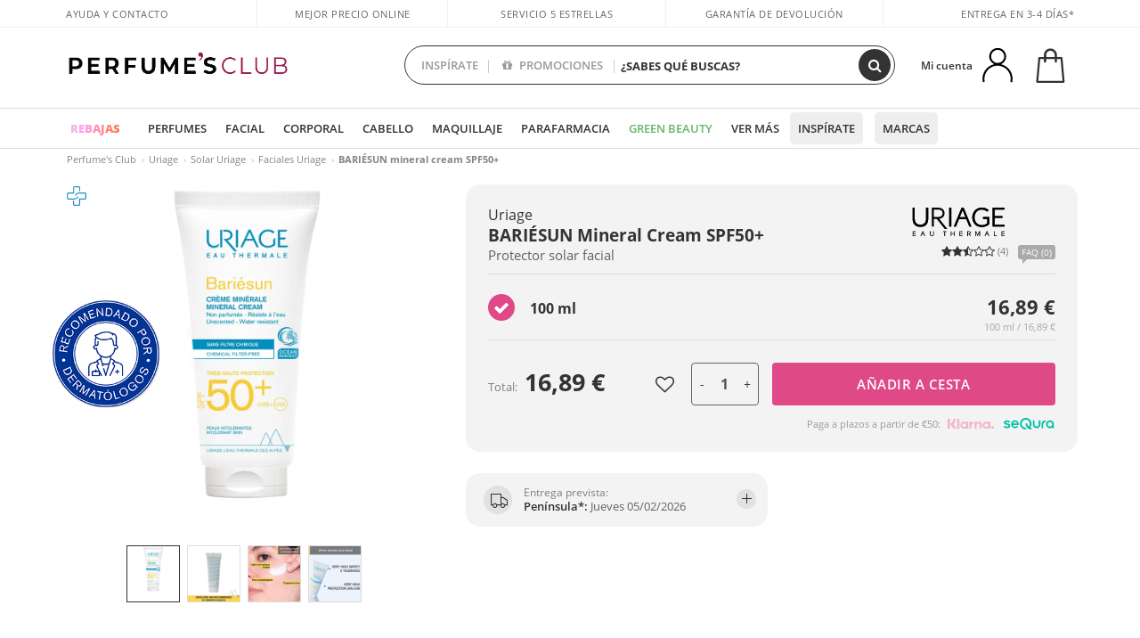

--- FILE ---
content_type: text/css; charset=utf-8
request_url: https://www.perfumesclub.com/Content/cssbundle-v2es?v=_rQSn5Vxr_-nKHEYn_kKCsyrUF4-wBRHoukm_Ct0PLw1
body_size: 94298
content:
html{font-family:sans-serif;line-height:1.15;-ms-text-size-adjust:100%;-webkit-text-size-adjust:100%}body{margin:0}article,aside,footer,header,nav,section{display:block}h1{font-size:2em;margin:.67em 0}figcaption,figure,main{display:block}figure{margin:1em 40px}hr{-webkit-box-sizing:content-box;box-sizing:content-box;height:0;overflow:visible}pre{font-family:monospace,monospace;font-size:1em}a{background-color:transparent;-webkit-text-decoration-skip:objects}a:active,a:hover{outline-width:0}abbr[title]{border-bottom:0;text-decoration:none;text-decoration:none dotted}b,strong{font-weight:inherit}b,strong{font-weight:bolder}code,kbd,samp{font-family:monospace,monospace;font-size:1em}dfn{font-style:italic}mark{background-color:#ff0;color:#000}small{font-size:80%}sub,sup{font-size:75%;line-height:0;position:relative;vertical-align:baseline}sub{bottom:-.25em}sup{top:-.5em}audio,video{display:inline-block}audio:not([controls]){display:none;height:0}img{border-style:none}svg:not(:root){overflow:hidden}button,input,optgroup,select,textarea{font-family:sans-serif;font-size:100%;line-height:1.15;margin:0}button,input{overflow:visible}button,select{text-transform:none}[type=reset],[type=submit],button,html [type=button]{-webkit-appearance:button}[type=button]::-moz-focus-inner,[type=reset]::-moz-focus-inner,[type=submit]::-moz-focus-inner,button::-moz-focus-inner{border-style:none;padding:0}[type=button]:-moz-focusring,[type=reset]:-moz-focusring,[type=submit]:-moz-focusring,button:-moz-focusring{outline:1px dotted ButtonText}fieldset{border:1px solid #c0c0c0;margin:0 2px;padding:.35em .625em .75em}legend{-webkit-box-sizing:border-box;box-sizing:border-box;color:inherit;display:table;max-width:100%;padding:0;white-space:normal}progress{display:inline-block;vertical-align:baseline}textarea{overflow:auto}[type=checkbox],[type=radio]{-webkit-box-sizing:border-box;box-sizing:border-box;padding:0}[type=number]::-webkit-inner-spin-button,[type=number]::-webkit-outer-spin-button{height:auto}[type=search]{-webkit-appearance:textfield;outline-offset:-2px}[type=search]::-webkit-search-cancel-button,[type=search]::-webkit-search-decoration{-webkit-appearance:none}::-webkit-file-upload-button{-webkit-appearance:button;font:inherit}details,menu{display:block}summary{display:list-item}canvas{display:inline-block}template{display:none}[hidden]{display:none}@media print{*,::after,::before,blockquote::first-letter,blockquote::first-line,div::first-letter,div::first-line,li::first-letter,li::first-line,p::first-letter,p::first-line {text-shadow:none!important;-webkit-box-shadow:none!important;box-shadow:none!important}a,a:visited{text-decoration:none}abbr[title]::after{content:" (" attr(title) ")"}pre{white-space:pre-wrap!important}blockquote,pre{border:1px solid #999;page-break-inside:avoid}thead{display:table-header-group}img,tr{page-break-inside:avoid}h2,h3,p{orphans:3;widows:3}h2,h3{page-break-after:avoid}.navbar{display:none}.badge{border:1px solid #000}.table{border-collapse:collapse!important}.table td,.table th{background-color:#fff!important}.table-bordered td,.table-bordered th{border:1px solid #ddd!important}}html{-webkit-box-sizing:border-box;box-sizing:border-box}*,::after,::before{-webkit-box-sizing:inherit;box-sizing:inherit}@-ms-viewport{width:device-width}html{-ms-overflow-style:scrollbar;-webkit-tap-highlight-color:transparent}body{font-family:-apple-system,system-ui,BlinkMacSystemFont,"Segoe UI",Roboto,"Helvetica Neue",Arial,sans-serif;font-size:1rem;font-weight:400;line-height:1.5;color:#292b2c;background-color:#fff}[tabindex="-1"]:focus{outline:0!important}h1,h2,h3,h4,h5,h6{margin-top:0;margin-bottom:.5rem}p{margin-top:0;margin-bottom:1rem}abbr[data-original-title],abbr[title]{cursor:help}address{margin-bottom:1rem;font-style:normal;line-height:inherit}dl,ol,ul{margin-top:0;margin-bottom:1rem}ol ol,ol ul,ul ol,ul ul{margin-bottom:0}dt{font-weight:700}dd{margin-bottom:.5rem;margin-left:0}blockquote{margin:0 0 1rem}a{color:#b89d67;text-decoration:none}a:focus,a:hover{text-decoration:none}a:not([href]):not([tabindex]){text-decoration:none}a:not([href]):not([tabindex]):focus,a:not([href]):not([tabindex]):hover{text-decoration:none}a:not([href]):not([tabindex]):focus{outline:0}pre{margin-top:0;margin-bottom:1rem;overflow:auto}figure{margin:0 0 1rem}img{vertical-align:middle}[role=button]{cursor:pointer}[role=button],a,area,button,input,label,select,summary,textarea{-ms-touch-action:manipulation;touch-action:manipulation}table{border-collapse:collapse;background-color:transparent}caption{padding-top:.75rem;padding-bottom:.75rem;color:#636c72;text-align:left;caption-side:bottom}th{text-align:left}label{display:inline-block;margin-bottom:.5rem}button,input,select,textarea{line-height:inherit}input[type=checkbox]:disabled,input[type=radio]:disabled{cursor:not-allowed}input[type=date],input[type=time],input[type=datetime-local],input[type=month]{-webkit-appearance:listbox}textarea{resize:vertical}fieldset{min-width:0;padding:0;margin:0;border:0}legend{display:block;width:100%;padding:0;margin-bottom:.5rem;font-size:1.5rem;line-height:inherit}input[type=search]{-webkit-appearance:none}output{display:inline-block}[hidden]{display:none!important}.h1,.h2,.h3,.h4,.h5,.h6,h1,h2,h3,h4,h5,h6{margin-bottom:.5rem;font-family:inherit;font-weight:500;line-height:1.1;color:inherit}.h1,h1{font-size:2.5rem}.h2,h2{font-size:2rem}.h3,h3{font-size:1.75rem}.h4,h4{font-size:1.5rem}.h5,h5{font-size:1.25rem}.h6,h6{font-size:1rem}.lead{font-size:1.25rem;font-weight:300}.display-1{font-size:6rem;font-weight:300;line-height:1.1}.display-2{font-size:5.5rem;font-weight:300;line-height:1.1}.display-3{font-size:4.5rem;font-weight:300;line-height:1.1}.display-4{font-size:3.5rem;font-weight:300;line-height:1.1}hr{margin-top:1rem;margin-bottom:1rem;border:0;border-top:1px solid rgba(0,0,0,.1)}.small,small{font-size:80%;font-weight:400}.mark,mark{padding:.2em;background-color:#fcf8e3}.list-unstyled{padding-left:0;list-style:none}.list-inline{padding-left:0;list-style:none}.list-inline-item{display:inline-block}.list-inline-item:not(:last-child){margin-right:5px}.initialism{font-size:90%;text-transform:uppercase}.blockquote{padding:.5rem 1rem;margin-bottom:1rem;font-size:1.25rem;border-left:.25rem solid #eceeef}.blockquote-footer{display:block;font-size:80%;color:#636c72}.blockquote-footer::before{content:"— "}.blockquote-reverse{padding-right:1rem;padding-left:0;text-align:right;border-right:.25rem solid #eceeef;border-left:0}.blockquote-reverse .blockquote-footer::before{content:""}.blockquote-reverse .blockquote-footer::after{content:" —"}.img-fluid{max-width:100%;height:auto}.img-thumbnail{padding:.25rem;background-color:#fff;border:1px solid #ddd;border-radius:0;-webkit-transition:all .2s ease-in-out;-o-transition:all .2s ease-in-out;transition:all .2s ease-in-out;max-width:100%;height:auto}.figure{display:inline-block}.figure-img{margin-bottom:.5rem;line-height:1}.figure-caption{font-size:90%;color:#636c72}code,kbd,pre,samp{font-family:Menlo,Monaco,Consolas,"Liberation Mono","Courier New",monospace}code{padding:.2rem .4rem;font-size:90%;color:#bd4147;background-color:#f7f7f9;border-radius:0}a>code{padding:0;color:inherit;background-color:inherit}kbd{padding:.2rem .4rem;font-size:90%;color:#fff;background-color:#292b2c;border-radius:0}kbd kbd{padding:0;font-size:100%;font-weight:700}pre{display:block;margin-top:0;margin-bottom:1rem;font-size:90%;color:#292b2c}pre code{padding:0;font-size:inherit;color:inherit;background-color:transparent;border-radius:0}.pre-scrollable{max-height:340px;overflow-y:scroll}.container{position:relative;margin-left:auto;margin-right:auto;padding-right:15px;padding-left:15px}@media(min-width:576px){.container{padding-right:15px;padding-left:15px}}@media(min-width:768px){.container{padding-right:15px;padding-left:15px}}@media(min-width:992px){.container{padding-right:15px;padding-left:15px}}@media(min-width:1400px){.container{padding-right:15px;padding-left:15px}}@media(min-width:576px){.container{width:540px;max-width:100%}}@media(min-width:768px){.container{width:96%;max-width:100%}}@media(min-width:992px){.container{width:960px;max-width:100%}}@media(min-width:1092px){.container{width:1060px;max-width:100%}}@media(min-width:1192px){.container{width:1160px;max-width:100%}}@media(min-width:1400px){.container{width:1320px;max-width:100%}}.container-fluid{position:relative;margin-left:auto;margin-right:auto;padding-right:15px;padding-left:15px}@media(min-width:576px){.container-fluid{padding-right:15px;padding-left:15px}}@media(min-width:768px){.container-fluid{padding-right:15px;padding-left:15px}}@media(min-width:992px){.container-fluid{padding-right:15px;padding-left:15px}}@media(min-width:1400px){.container-fluid{padding-right:15px;padding-left:15px}}.row{display:-webkit-box;display:-webkit-flex;display:-ms-flexbox;display:flex;-webkit-flex-wrap:wrap;-ms-flex-wrap:wrap;flex-wrap:wrap;margin-right:-15px;margin-left:-15px}@media(min-width:576px){.row{margin-right:-15px;margin-left:-15px}}@media(min-width:768px){.row{margin-right:-15px;margin-left:-15px}}@media(min-width:992px){.row{margin-right:-15px;margin-left:-15px}}@media(min-width:1400px){.row{margin-right:-15px;margin-left:-15px}}.no-gutters{margin-right:0;margin-left:0}.no-gutters>.col,.no-gutters>[class*=col-]{padding-right:0;padding-left:0}.col,.col-1,.col-10,.col-11,.col-12,.col-2,.col-3,.col-4,.col-5,.col-6,.col-7,.col-8,.col-9,.col-lg,.col-lg-1,.col-lg-10,.col-lg-11,.col-lg-12,.col-lg-2,.col-lg-3,.col-lg-4,.col-lg-5,.col-lg-6,.col-lg-7,.col-lg-8,.col-lg-9,.col-md,.col-md-1,.col-md-10,.col-md-11,.col-md-12,.col-md-2,.col-md-3,.col-md-4,.col-md-5,.col-md-6,.col-md-7,.col-md-8,.col-md-9,.col-sm,.col-sm-1,.col-sm-10,.col-sm-11,.col-sm-12,.col-sm-2,.col-sm-3,.col-sm-4,.col-sm-5,.col-sm-6,.col-sm-7,.col-sm-8,.col-sm-9,.col-xl,.col-xl-1,.col-xl-10,.col-xl-11,.col-xl-12,.col-xl-2,.col-xl-3,.col-xl-4,.col-xl-5,.col-xl-6,.col-xl-7,.col-xl-8,.col-xl-9{position:relative;width:100%;min-height:1px;padding-right:15px;padding-left:15px}@media(min-width:576px){.col,.col-1,.col-10,.col-11,.col-12,.col-2,.col-3,.col-4,.col-5,.col-6,.col-7,.col-8,.col-9,.col-lg,.col-lg-1,.col-lg-10,.col-lg-11,.col-lg-12,.col-lg-2,.col-lg-3,.col-lg-4,.col-lg-5,.col-lg-6,.col-lg-7,.col-lg-8,.col-lg-9,.col-md,.col-md-1,.col-md-10,.col-md-11,.col-md-12,.col-md-2,.col-md-3,.col-md-4,.col-md-5,.col-md-6,.col-md-7,.col-md-8,.col-md-9,.col-sm,.col-sm-1,.col-sm-10,.col-sm-11,.col-sm-12,.col-sm-2,.col-sm-3,.col-sm-4,.col-sm-5,.col-sm-6,.col-sm-7,.col-sm-8,.col-sm-9,.col-xl,.col-xl-1,.col-xl-10,.col-xl-11,.col-xl-12,.col-xl-2,.col-xl-3,.col-xl-4,.col-xl-5,.col-xl-6,.col-xl-7,.col-xl-8,.col-xl-9{padding-right:15px;padding-left:15px}}@media(min-width:768px){.col,.col-1,.col-10,.col-11,.col-12,.col-2,.col-3,.col-4,.col-5,.col-6,.col-7,.col-8,.col-9,.col-lg,.col-lg-1,.col-lg-10,.col-lg-11,.col-lg-12,.col-lg-2,.col-lg-3,.col-lg-4,.col-lg-5,.col-lg-6,.col-lg-7,.col-lg-8,.col-lg-9,.col-md,.col-md-1,.col-md-10,.col-md-11,.col-md-12,.col-md-2,.col-md-3,.col-md-4,.col-md-5,.col-md-6,.col-md-7,.col-md-8,.col-md-9,.col-sm,.col-sm-1,.col-sm-10,.col-sm-11,.col-sm-12,.col-sm-2,.col-sm-3,.col-sm-4,.col-sm-5,.col-sm-6,.col-sm-7,.col-sm-8,.col-sm-9,.col-xl,.col-xl-1,.col-xl-10,.col-xl-11,.col-xl-12,.col-xl-2,.col-xl-3,.col-xl-4,.col-xl-5,.col-xl-6,.col-xl-7,.col-xl-8,.col-xl-9{padding-right:15px;padding-left:15px}}@media(min-width:992px){.col,.col-1,.col-10,.col-11,.col-12,.col-2,.col-3,.col-4,.col-5,.col-6,.col-7,.col-8,.col-9,.col-lg,.col-lg-1,.col-lg-10,.col-lg-11,.col-lg-12,.col-lg-2,.col-lg-3,.col-lg-4,.col-lg-5,.col-lg-6,.col-lg-7,.col-lg-8,.col-lg-9,.col-md,.col-md-1,.col-md-10,.col-md-11,.col-md-12,.col-md-2,.col-md-3,.col-md-4,.col-md-5,.col-md-6,.col-md-7,.col-md-8,.col-md-9,.col-sm,.col-sm-1,.col-sm-10,.col-sm-11,.col-sm-12,.col-sm-2,.col-sm-3,.col-sm-4,.col-sm-5,.col-sm-6,.col-sm-7,.col-sm-8,.col-sm-9,.col-xl,.col-xl-1,.col-xl-10,.col-xl-11,.col-xl-12,.col-xl-2,.col-xl-3,.col-xl-4,.col-xl-5,.col-xl-6,.col-xl-7,.col-xl-8,.col-xl-9{padding-right:15px;padding-left:15px}}@media(min-width:1400px){.col,.col-1,.col-10,.col-11,.col-12,.col-2,.col-3,.col-4,.col-5,.col-6,.col-7,.col-8,.col-9,.col-lg,.col-lg-1,.col-lg-10,.col-lg-11,.col-lg-12,.col-lg-2,.col-lg-3,.col-lg-4,.col-lg-5,.col-lg-6,.col-lg-7,.col-lg-8,.col-lg-9,.col-md,.col-md-1,.col-md-10,.col-md-11,.col-md-12,.col-md-2,.col-md-3,.col-md-4,.col-md-5,.col-md-6,.col-md-7,.col-md-8,.col-md-9,.col-sm,.col-sm-1,.col-sm-10,.col-sm-11,.col-sm-12,.col-sm-2,.col-sm-3,.col-sm-4,.col-sm-5,.col-sm-6,.col-sm-7,.col-sm-8,.col-sm-9,.col-xl,.col-xl-1,.col-xl-10,.col-xl-11,.col-xl-12,.col-xl-2,.col-xl-3,.col-xl-4,.col-xl-5,.col-xl-6,.col-xl-7,.col-xl-8,.col-xl-9{padding-right:15px;padding-left:15px}}.col{-webkit-flex-basis:0;-ms-flex-preferred-size:0;flex-basis:0;-webkit-box-flex:1;-webkit-flex-grow:1;-ms-flex-positive:1;flex-grow:1;max-width:100%}.col-auto{-webkit-box-flex:0;-webkit-flex:0 0 auto;-ms-flex:0 0 auto;flex:0 0 auto;width:auto}.col-1{-webkit-box-flex:0;-webkit-flex:0 0 8.333333%;-ms-flex:0 0 8.333333%;flex:0 0 8.333333%;max-width:8.333333%}.col-2{-webkit-box-flex:0;-webkit-flex:0 0 16.666667%;-ms-flex:0 0 16.666667%;flex:0 0 16.666667%;max-width:16.666667%}.col-3{-webkit-box-flex:0;-webkit-flex:0 0 25%;-ms-flex:0 0 25%;flex:0 0 25%;max-width:25%}.col-4{-webkit-box-flex:0;-webkit-flex:0 0 33.333333%;-ms-flex:0 0 33.333333%;flex:0 0 33.333333%;max-width:33.333333%}.col-5{-webkit-box-flex:0;-webkit-flex:0 0 41.666667%;-ms-flex:0 0 41.666667%;flex:0 0 41.666667%;max-width:41.666667%}.col-6{-webkit-box-flex:0;-webkit-flex:0 0 50%;-ms-flex:0 0 50%;flex:0 0 50%;max-width:50%}.col-7{-webkit-box-flex:0;-webkit-flex:0 0 58.333333%;-ms-flex:0 0 58.333333%;flex:0 0 58.333333%;max-width:58.333333%}.col-8{-webkit-box-flex:0;-webkit-flex:0 0 66.666667%;-ms-flex:0 0 66.666667%;flex:0 0 66.666667%;max-width:66.666667%}.col-9{-webkit-box-flex:0;-webkit-flex:0 0 75%;-ms-flex:0 0 75%;flex:0 0 75%;max-width:75%}.col-10{-webkit-box-flex:0;-webkit-flex:0 0 83.333333%;-ms-flex:0 0 83.333333%;flex:0 0 83.333333%;max-width:83.333333%}.col-11{-webkit-box-flex:0;-webkit-flex:0 0 91.666667%;-ms-flex:0 0 91.666667%;flex:0 0 91.666667%;max-width:91.666667%}.col-12{-webkit-box-flex:0;-webkit-flex:0 0 100%;-ms-flex:0 0 100%;flex:0 0 100%;max-width:100%}.pull-0{right:auto}.pull-1{right:8.333333%}.pull-2{right:16.666667%}.pull-3{right:25%}.pull-4{right:33.333333%}.pull-5{right:41.666667%}.pull-6{right:50%}.pull-7{right:58.333333%}.pull-8{right:66.666667%}.pull-9{right:75%}.pull-10{right:83.333333%}.pull-11{right:91.666667%}.pull-12{right:100%}.push-0{left:auto}.push-1{left:8.333333%}.push-2{left:16.666667%}.push-3{left:25%}.push-4{left:33.333333%}.push-5{left:41.666667%}.push-6{left:50%}.push-7{left:58.333333%}.push-8{left:66.666667%}.push-9{left:75%}.push-10{left:83.333333%}.push-11{left:91.666667%}.push-12{left:100%}.offset-1{margin-left:8.333333%}.offset-2{margin-left:16.666667%}.offset-3{margin-left:25%}.offset-4{margin-left:33.333333%}.offset-5{margin-left:41.666667%}.offset-6{margin-left:50%}.offset-7{margin-left:58.333333%}.offset-8{margin-left:66.666667%}.offset-9{margin-left:75%}.offset-10{margin-left:83.333333%}.offset-11{margin-left:91.666667%}@media(min-width:576px){.col-sm{-webkit-flex-basis:0;-ms-flex-preferred-size:0;flex-basis:0;-webkit-box-flex:1;-webkit-flex-grow:1;-ms-flex-positive:1;flex-grow:1;max-width:100%}.col-sm-auto{-webkit-box-flex:0;-webkit-flex:0 0 auto;-ms-flex:0 0 auto;flex:0 0 auto;width:auto}.col-sm-1{-webkit-box-flex:0;-webkit-flex:0 0 8.333333%;-ms-flex:0 0 8.333333%;flex:0 0 8.333333%;max-width:8.333333%}.col-sm-2{-webkit-box-flex:0;-webkit-flex:0 0 16.666667%;-ms-flex:0 0 16.666667%;flex:0 0 16.666667%;max-width:16.666667%}.col-sm-3{-webkit-box-flex:0;-webkit-flex:0 0 25%;-ms-flex:0 0 25%;flex:0 0 25%;max-width:25%}.col-sm-4{-webkit-box-flex:0;-webkit-flex:0 0 33.333333%;-ms-flex:0 0 33.333333%;flex:0 0 33.333333%;max-width:33.333333%}.col-sm-5{-webkit-box-flex:0;-webkit-flex:0 0 41.666667%;-ms-flex:0 0 41.666667%;flex:0 0 41.666667%;max-width:41.666667%}.col-sm-6{-webkit-box-flex:0;-webkit-flex:0 0 50%;-ms-flex:0 0 50%;flex:0 0 50%;max-width:50%}.col-sm-7{-webkit-box-flex:0;-webkit-flex:0 0 58.333333%;-ms-flex:0 0 58.333333%;flex:0 0 58.333333%;max-width:58.333333%}.col-sm-8{-webkit-box-flex:0;-webkit-flex:0 0 66.666667%;-ms-flex:0 0 66.666667%;flex:0 0 66.666667%;max-width:66.666667%}.col-sm-9{-webkit-box-flex:0;-webkit-flex:0 0 75%;-ms-flex:0 0 75%;flex:0 0 75%;max-width:75%}.col-sm-10{-webkit-box-flex:0;-webkit-flex:0 0 83.333333%;-ms-flex:0 0 83.333333%;flex:0 0 83.333333%;max-width:83.333333%}.col-sm-11{-webkit-box-flex:0;-webkit-flex:0 0 91.666667%;-ms-flex:0 0 91.666667%;flex:0 0 91.666667%;max-width:91.666667%}.col-sm-12{-webkit-box-flex:0;-webkit-flex:0 0 100%;-ms-flex:0 0 100%;flex:0 0 100%;max-width:100%}.pull-sm-0{right:auto}.pull-sm-1{right:8.333333%}.pull-sm-2{right:16.666667%}.pull-sm-3{right:25%}.pull-sm-4{right:33.333333%}.pull-sm-5{right:41.666667%}.pull-sm-6{right:50%}.pull-sm-7{right:58.333333%}.pull-sm-8{right:66.666667%}.pull-sm-9{right:75%}.pull-sm-10{right:83.333333%}.pull-sm-11{right:91.666667%}.pull-sm-12{right:100%}.push-sm-0{left:auto}.push-sm-1{left:8.333333%}.push-sm-2{left:16.666667%}.push-sm-3{left:25%}.push-sm-4{left:33.333333%}.push-sm-5{left:41.666667%}.push-sm-6{left:50%}.push-sm-7{left:58.333333%}.push-sm-8{left:66.666667%}.push-sm-9{left:75%}.push-sm-10{left:83.333333%}.push-sm-11{left:91.666667%}.push-sm-12{left:100%}.offset-sm-0{margin-left:0}.offset-sm-1{margin-left:8.333333%}.offset-sm-2{margin-left:16.666667%}.offset-sm-3{margin-left:25%}.offset-sm-4{margin-left:33.333333%}.offset-sm-5{margin-left:41.666667%}.offset-sm-6{margin-left:50%}.offset-sm-7{margin-left:58.333333%}.offset-sm-8{margin-left:66.666667%}.offset-sm-9{margin-left:75%}.offset-sm-10{margin-left:83.333333%}.offset-sm-11{margin-left:91.666667%}}@media(min-width:768px){.col-md{-webkit-flex-basis:0;-ms-flex-preferred-size:0;flex-basis:0;-webkit-box-flex:1;-webkit-flex-grow:1;-ms-flex-positive:1;flex-grow:1;max-width:100%}.col-md-auto{-webkit-box-flex:0;-webkit-flex:0 0 auto;-ms-flex:0 0 auto;flex:0 0 auto;width:auto}.col-md-1{-webkit-box-flex:0;-webkit-flex:0 0 8.333333%;-ms-flex:0 0 8.333333%;flex:0 0 8.333333%;max-width:8.333333%}.col-md-2{-webkit-box-flex:0;-webkit-flex:0 0 16.666667%;-ms-flex:0 0 16.666667%;flex:0 0 16.666667%;max-width:16.666667%}.col-md-3{-webkit-box-flex:0;-webkit-flex:0 0 25%;-ms-flex:0 0 25%;flex:0 0 25%;max-width:25%}.col-md-4{-webkit-box-flex:0;-webkit-flex:0 0 33.333333%;-ms-flex:0 0 33.333333%;flex:0 0 33.333333%;max-width:33.333333%}.col-md-5{-webkit-box-flex:0;-webkit-flex:0 0 41.666667%;-ms-flex:0 0 41.666667%;flex:0 0 41.666667%;max-width:41.666667%}.col-md-6{-webkit-box-flex:0;-webkit-flex:0 0 50%;-ms-flex:0 0 50%;flex:0 0 50%;max-width:50%}.col-md-7{-webkit-box-flex:0;-webkit-flex:0 0 58.333333%;-ms-flex:0 0 58.333333%;flex:0 0 58.333333%;max-width:58.333333%}.col-md-8{-webkit-box-flex:0;-webkit-flex:0 0 66.666667%;-ms-flex:0 0 66.666667%;flex:0 0 66.666667%;max-width:66.666667%}.col-md-9{-webkit-box-flex:0;-webkit-flex:0 0 75%;-ms-flex:0 0 75%;flex:0 0 75%;max-width:75%}.col-md-10{-webkit-box-flex:0;-webkit-flex:0 0 83.333333%;-ms-flex:0 0 83.333333%;flex:0 0 83.333333%;max-width:83.333333%}.col-md-11{-webkit-box-flex:0;-webkit-flex:0 0 91.666667%;-ms-flex:0 0 91.666667%;flex:0 0 91.666667%;max-width:91.666667%}.col-md-12{-webkit-box-flex:0;-webkit-flex:0 0 100%;-ms-flex:0 0 100%;flex:0 0 100%;max-width:100%}.pull-md-0{right:auto}.pull-md-1{right:8.333333%}.pull-md-2{right:16.666667%}.pull-md-3{right:25%}.pull-md-4{right:33.333333%}.pull-md-5{right:41.666667%}.pull-md-6{right:50%}.pull-md-7{right:58.333333%}.pull-md-8{right:66.666667%}.pull-md-9{right:75%}.pull-md-10{right:83.333333%}.pull-md-11{right:91.666667%}.pull-md-12{right:100%}.push-md-0{left:auto}.push-md-1{left:8.333333%}.push-md-2{left:16.666667%}.push-md-3{left:25%}.push-md-4{left:33.333333%}.push-md-5{left:41.666667%}.push-md-6{left:50%}.push-md-7{left:58.333333%}.push-md-8{left:66.666667%}.push-md-9{left:75%}.push-md-10{left:83.333333%}.push-md-11{left:91.666667%}.push-md-12{left:100%}.offset-md-0{margin-left:0}.offset-md-1{margin-left:8.333333%}.offset-md-2{margin-left:16.666667%}.offset-md-3{margin-left:25%}.offset-md-4{margin-left:33.333333%}.offset-md-5{margin-left:41.666667%}.offset-md-6{margin-left:50%}.offset-md-7{margin-left:58.333333%}.offset-md-8{margin-left:66.666667%}.offset-md-9{margin-left:75%}.offset-md-10{margin-left:83.333333%}.offset-md-11{margin-left:91.666667%}}@media(min-width:992px){.col-lg{-webkit-flex-basis:0;-ms-flex-preferred-size:0;flex-basis:0;-webkit-box-flex:1;-webkit-flex-grow:1;-ms-flex-positive:1;flex-grow:1;max-width:100%}.col-lg-auto{-webkit-box-flex:0;-webkit-flex:0 0 auto;-ms-flex:0 0 auto;flex:0 0 auto;width:auto}.col-lg-1{-webkit-box-flex:0;-webkit-flex:0 0 8.333333%;-ms-flex:0 0 8.333333%;flex:0 0 8.333333%;max-width:8.333333%}.col-lg-2{-webkit-box-flex:0;-webkit-flex:0 0 16.666667%;-ms-flex:0 0 16.666667%;flex:0 0 16.666667%;max-width:16.666667%}.col-lg-3{-webkit-box-flex:0;-webkit-flex:0 0 25%;-ms-flex:0 0 25%;flex:0 0 25%;max-width:25%}.col-lg-4{-webkit-box-flex:0;-webkit-flex:0 0 33.333333%;-ms-flex:0 0 33.333333%;flex:0 0 33.333333%;max-width:33.333333%}.col-lg-5{-webkit-box-flex:0;-webkit-flex:0 0 41.666667%;-ms-flex:0 0 41.666667%;flex:0 0 41.666667%;max-width:41.666667%}.col-lg-6{-webkit-box-flex:0;-webkit-flex:0 0 50%;-ms-flex:0 0 50%;flex:0 0 50%;max-width:50%}.col-lg-7{-webkit-box-flex:0;-webkit-flex:0 0 58.333333%;-ms-flex:0 0 58.333333%;flex:0 0 58.333333%;max-width:58.333333%}.col-lg-8{-webkit-box-flex:0;-webkit-flex:0 0 66.666667%;-ms-flex:0 0 66.666667%;flex:0 0 66.666667%;max-width:66.666667%}.col-lg-9{-webkit-box-flex:0;-webkit-flex:0 0 75%;-ms-flex:0 0 75%;flex:0 0 75%;max-width:75%}.col-lg-10{-webkit-box-flex:0;-webkit-flex:0 0 83.333333%;-ms-flex:0 0 83.333333%;flex:0 0 83.333333%;max-width:83.333333%}.col-lg-11{-webkit-box-flex:0;-webkit-flex:0 0 91.666667%;-ms-flex:0 0 91.666667%;flex:0 0 91.666667%;max-width:91.666667%}.col-lg-12{-webkit-box-flex:0;-webkit-flex:0 0 100%;-ms-flex:0 0 100%;flex:0 0 100%;max-width:100%}.pull-lg-0{right:auto}.pull-lg-1{right:8.333333%}.pull-lg-2{right:16.666667%}.pull-lg-3{right:25%}.pull-lg-4{right:33.333333%}.pull-lg-5{right:41.666667%}.pull-lg-6{right:50%}.pull-lg-7{right:58.333333%}.pull-lg-8{right:66.666667%}.pull-lg-9{right:75%}.pull-lg-10{right:83.333333%}.pull-lg-11{right:91.666667%}.pull-lg-12{right:100%}.push-lg-0{left:auto}.push-lg-1{left:8.333333%}.push-lg-2{left:16.666667%}.push-lg-3{left:25%}.push-lg-4{left:33.333333%}.push-lg-5{left:41.666667%}.push-lg-6{left:50%}.push-lg-7{left:58.333333%}.push-lg-8{left:66.666667%}.push-lg-9{left:75%}.push-lg-10{left:83.333333%}.push-lg-11{left:91.666667%}.push-lg-12{left:100%}.offset-lg-0{margin-left:0}.offset-lg-1{margin-left:8.333333%}.offset-lg-2{margin-left:16.666667%}.offset-lg-3{margin-left:25%}.offset-lg-4{margin-left:33.333333%}.offset-lg-5{margin-left:41.666667%}.offset-lg-6{margin-left:50%}.offset-lg-7{margin-left:58.333333%}.offset-lg-8{margin-left:66.666667%}.offset-lg-9{margin-left:75%}.offset-lg-10{margin-left:83.333333%}.offset-lg-11{margin-left:91.666667%}}@media(min-width:1400px){.col-xl{-webkit-flex-basis:0;-ms-flex-preferred-size:0;flex-basis:0;-webkit-box-flex:1;-webkit-flex-grow:1;-ms-flex-positive:1;flex-grow:1;max-width:100%}.col-xl-auto{-webkit-box-flex:0;-webkit-flex:0 0 auto;-ms-flex:0 0 auto;flex:0 0 auto;width:auto}.col-xl-1{-webkit-box-flex:0;-webkit-flex:0 0 8.333333%;-ms-flex:0 0 8.333333%;flex:0 0 8.333333%;max-width:8.333333%}.col-xl-2{-webkit-box-flex:0;-webkit-flex:0 0 16.666667%;-ms-flex:0 0 16.666667%;flex:0 0 16.666667%;max-width:16.666667%}.col-xl-3{-webkit-box-flex:0;-webkit-flex:0 0 25%;-ms-flex:0 0 25%;flex:0 0 25%;max-width:25%}.col-xl-4{-webkit-box-flex:0;-webkit-flex:0 0 33.333333%;-ms-flex:0 0 33.333333%;flex:0 0 33.333333%;max-width:33.333333%}.col-xl-5{-webkit-box-flex:0;-webkit-flex:0 0 41.666667%;-ms-flex:0 0 41.666667%;flex:0 0 41.666667%;max-width:41.666667%}.col-xl-6{-webkit-box-flex:0;-webkit-flex:0 0 50%;-ms-flex:0 0 50%;flex:0 0 50%;max-width:50%}.col-xl-7{-webkit-box-flex:0;-webkit-flex:0 0 58.333333%;-ms-flex:0 0 58.333333%;flex:0 0 58.333333%;max-width:58.333333%}.col-xl-8{-webkit-box-flex:0;-webkit-flex:0 0 66.666667%;-ms-flex:0 0 66.666667%;flex:0 0 66.666667%;max-width:66.666667%}.col-xl-9{-webkit-box-flex:0;-webkit-flex:0 0 75%;-ms-flex:0 0 75%;flex:0 0 75%;max-width:75%}.col-xl-10{-webkit-box-flex:0;-webkit-flex:0 0 83.333333%;-ms-flex:0 0 83.333333%;flex:0 0 83.333333%;max-width:83.333333%}.col-xl-11{-webkit-box-flex:0;-webkit-flex:0 0 91.666667%;-ms-flex:0 0 91.666667%;flex:0 0 91.666667%;max-width:91.666667%}.col-xl-12{-webkit-box-flex:0;-webkit-flex:0 0 100%;-ms-flex:0 0 100%;flex:0 0 100%;max-width:100%}.pull-xl-0{right:auto}.pull-xl-1{right:8.333333%}.pull-xl-2{right:16.666667%}.pull-xl-3{right:25%}.pull-xl-4{right:33.333333%}.pull-xl-5{right:41.666667%}.pull-xl-6{right:50%}.pull-xl-7{right:58.333333%}.pull-xl-8{right:66.666667%}.pull-xl-9{right:75%}.pull-xl-10{right:83.333333%}.pull-xl-11{right:91.666667%}.pull-xl-12{right:100%}.push-xl-0{left:auto}.push-xl-1{left:8.333333%}.push-xl-2{left:16.666667%}.push-xl-3{left:25%}.push-xl-4{left:33.333333%}.push-xl-5{left:41.666667%}.push-xl-6{left:50%}.push-xl-7{left:58.333333%}.push-xl-8{left:66.666667%}.push-xl-9{left:75%}.push-xl-10{left:83.333333%}.push-xl-11{left:91.666667%}.push-xl-12{left:100%}.offset-xl-0{margin-left:0}.offset-xl-1{margin-left:8.333333%}.offset-xl-2{margin-left:16.666667%}.offset-xl-3{margin-left:25%}.offset-xl-4{margin-left:33.333333%}.offset-xl-5{margin-left:41.666667%}.offset-xl-6{margin-left:50%}.offset-xl-7{margin-left:58.333333%}.offset-xl-8{margin-left:66.666667%}.offset-xl-9{margin-left:75%}.offset-xl-10{margin-left:83.333333%}.offset-xl-11{margin-left:91.666667%}}.table{width:100%;max-width:100%;margin-bottom:1rem}.table td,.table th{padding:.75rem;vertical-align:top;border-top:1px solid #eceeef}.table thead th{vertical-align:bottom;border-bottom:2px solid #eceeef}.table tbody+tbody{border-top:2px solid #eceeef}.table .table{background-color:#fff}.table-sm td,.table-sm th{padding:.3rem}.table-bordered{border:1px solid #eceeef}.table-bordered td,.table-bordered th{border:1px solid #eceeef}.table-bordered thead td,.table-bordered thead th{border-bottom-width:2px}.table-striped tbody tr:nth-of-type(odd){background-color:rgba(0,0,0,.05)}.table-hover tbody tr:hover{background-color:rgba(0,0,0,.075)}.table-active,.table-active>td,.table-active>th{background-color:rgba(0,0,0,.075)}.table-hover .table-active:hover{background-color:rgba(0,0,0,.075)}.table-hover .table-active:hover>td,.table-hover .table-active:hover>th{background-color:rgba(0,0,0,.075)}.table-success,.table-success>td,.table-success>th{background-color:#dff0d8}.table-hover .table-success:hover{background-color:#d0e9c6}.table-hover .table-success:hover>td,.table-hover .table-success:hover>th{background-color:#d0e9c6}.table-info,.table-info>td,.table-info>th{background-color:#d9edf7}.table-hover .table-info:hover{background-color:#c4e3f3}.table-hover .table-info:hover>td,.table-hover .table-info:hover>th{background-color:#c4e3f3}.table-warning,.table-warning>td,.table-warning>th{background-color:#fcf8e3}.table-hover .table-warning:hover{background-color:#faf2cc}.table-hover .table-warning:hover>td,.table-hover .table-warning:hover>th{background-color:#faf2cc}.table-danger,.table-danger>td,.table-danger>th{background-color:#f2dede}.table-hover .table-danger:hover{background-color:#ebcccc}.table-hover .table-danger:hover>td,.table-hover .table-danger:hover>th{background-color:#ebcccc}.thead-inverse th{color:#fff;background-color:#292b2c}.thead-default th{color:#464a4c;background-color:#eceeef}.table-inverse{color:#fff;background-color:#292b2c}.table-inverse td,.table-inverse th,.table-inverse thead th{border-color:#fff}.table-inverse.table-bordered{border:0}.table-responsive{display:block;width:100%;overflow-x:auto;-ms-overflow-style:-ms-autohiding-scrollbar}.table-responsive.table-bordered{border:0}.form-control{display:block;width:100%;padding:.5rem .75rem;font-size:1rem;line-height:1.25;color:#464a4c;background-color:#fff;background-image:none;-webkit-background-clip:padding-box;background-clip:padding-box;border:1px solid rgba(0,0,0,.15);border-radius:0;-webkit-transition:border-color ease-in-out .15s,-webkit-box-shadow ease-in-out .15s;transition:border-color ease-in-out .15s,-webkit-box-shadow ease-in-out .15s;-o-transition:border-color ease-in-out .15s,box-shadow ease-in-out .15s;transition:border-color ease-in-out .15s,box-shadow ease-in-out .15s;transition:border-color ease-in-out .15s,box-shadow ease-in-out .15s,-webkit-box-shadow ease-in-out .15s}.form-control::-ms-expand{background-color:transparent;border:0}.form-control:focus{color:#464a4c;background-color:#fff;border-color:#5cb3fd;outline:0}.form-control::-webkit-input-placeholder{color:#636c72;opacity:1}.form-control::-moz-placeholder{color:#636c72;opacity:1}.form-control:-ms-input-placeholder{color:#636c72;opacity:1}.form-control::placeholder{color:#636c72;opacity:1}.form-control:disabled,.form-control[readonly]{background-color:#eceeef;opacity:1}.form-control:disabled{cursor:not-allowed}select.form-control:not([size]):not([multiple]){height:calc(2.25rem + 2px)}select.form-control:focus::-ms-value{color:#464a4c;background-color:#fff}.form-control-file,.form-control-range{display:block}.col-form-label{padding-top:calc(.5rem - 1px*2);padding-bottom:calc(.5rem - 1px*2);margin-bottom:0}.col-form-label-lg{padding-top:calc(.75rem - 1px*2);padding-bottom:calc(.75rem - 1px*2);font-size:1.25rem}.col-form-label-sm{padding-top:calc(.25rem - 1px*2);padding-bottom:calc(.25rem - 1px*2);font-size:.875rem}.col-form-legend{padding-top:.5rem;padding-bottom:.5rem;margin-bottom:0;font-size:1rem}.form-control-static{padding-top:.5rem;padding-bottom:.5rem;margin-bottom:0;line-height:1.25;border:solid transparent;border-width:1px 0}.form-control-static.form-control-lg,.form-control-static.form-control-sm,.input-group-lg>.form-control-static.form-control,.input-group-lg>.form-control-static.input-group-addon,.input-group-lg>.input-group-btn>.form-control-static.btn,.input-group-sm>.form-control-static.form-control,.input-group-sm>.form-control-static.input-group-addon,.input-group-sm>.input-group-btn>.form-control-static.btn{padding-right:0;padding-left:0}.form-control-sm,.input-group-sm>.form-control,.input-group-sm>.input-group-addon,.input-group-sm>.input-group-btn>.btn{padding:.25rem .5rem;font-size:.875rem;border-radius:.2rem}.input-group-sm>.input-group-btn>select.btn:not([size]):not([multiple]),.input-group-sm>select.form-control:not([size]):not([multiple]),.input-group-sm>select.input-group-addon:not([size]):not([multiple]),select.form-control-sm:not([size]):not([multiple]){height:1.8125rem}.form-control-lg,.input-group-lg>.form-control,.input-group-lg>.input-group-addon,.input-group-lg>.input-group-btn>.btn{padding:.75rem 1.5rem;font-size:1.25rem;border-radius:0}.input-group-lg>.input-group-btn>select.btn:not([size]):not([multiple]),.input-group-lg>select.form-control:not([size]):not([multiple]),.input-group-lg>select.input-group-addon:not([size]):not([multiple]),select.form-control-lg:not([size]):not([multiple]){height:3.166667rem}.form-group{margin-bottom:1rem}.form-text{display:block;margin-top:.25rem}.form-check{position:relative;display:block;margin-bottom:.5rem}.form-check.disabled .form-check-label{color:#636c72;cursor:not-allowed}.form-check-label{padding-left:1.25rem;margin-bottom:0;cursor:pointer}.form-check-input{position:absolute;margin-top:.25rem;margin-left:-1.25rem}.form-check-input:only-child{position:static}.form-check-inline{display:inline-block}.form-check-inline .form-check-label{vertical-align:middle}.form-check-inline+.form-check-inline{margin-left:.75rem}.form-control-feedback{margin-top:.25rem}.form-control-danger,.form-control-success,.form-control-warning{padding-right:2.25rem;background-repeat:no-repeat;background-position:center right .5625rem;-webkit-background-size:1.125rem 1.125rem;background-size:1.125rem 1.125rem}.has-success .col-form-label,.has-success .custom-control,.has-success .form-check-label,.has-success .form-control-feedback,.has-success .form-control-label{color:#5cb85c}.has-success .form-control{border-color:#5cb85c}.has-success .input-group-addon{color:#5cb85c;border-color:#5cb85c;background-color:#eaf6ea}.has-success .form-control-success{background-image:url("data:image/svg+xml;charset=utf8,%3Csvg xmlns='http://www.w3.org/2000/svg' viewBox='0 0 8 8'%3E%3Cpath fill='%235cb85c' d='M2.3 6.73L.6 4.53c-.4-1.04.46-1.4 1.1-.8l1.1 1.4 3.4-3.8c.6-.63 1.6-.27 1.2.7l-4 4.6c-.43.5-.8.4-1.1.1z'/%3E%3C/svg%3E")}.has-warning .col-form-label,.has-warning .custom-control,.has-warning .form-check-label,.has-warning .form-control-feedback,.has-warning .form-control-label{color:#f0ad4e}.has-warning .form-control{border-color:#f0ad4e}.has-warning .input-group-addon{color:#f0ad4e;border-color:#f0ad4e;background-color:#fff}.has-warning .form-control-warning{background-image:url("data:image/svg+xml;charset=utf8,%3Csvg xmlns='http://www.w3.org/2000/svg' viewBox='0 0 8 8'%3E%3Cpath fill='%23f0ad4e' d='M4.4 5.324h-.8v-2.46h.8zm0 1.42h-.8V5.89h.8zM3.76.63L.04 7.075c-.115.2.016.425.26.426h7.397c.242 0 .372-.226.258-.426C6.726 4.924 5.47 2.79 4.253.63c-.113-.174-.39-.174-.494 0z'/%3E%3C/svg%3E")}.has-danger .col-form-label,.has-danger .custom-control,.has-danger .form-check-label,.has-danger .form-control-feedback,.has-danger .form-control-label{color:#d9534f}.has-danger .form-control{border-color:#d9534f}.has-danger .input-group-addon{color:#d9534f;border-color:#d9534f;background-color:#fdf7f7}.has-danger .form-control-danger{background-image:url("data:image/svg+xml;charset=utf8,%3Csvg xmlns='http://www.w3.org/2000/svg' fill='%23d9534f' viewBox='-2 -2 7 7'%3E%3Cpath stroke='%23d9534f' d='M0 0l3 3m0-3L0 3'/%3E%3Ccircle r='.5'/%3E%3Ccircle cx='3' r='.5'/%3E%3Ccircle cy='3' r='.5'/%3E%3Ccircle cx='3' cy='3' r='.5'/%3E%3C/svg%3E")}.form-inline{display:-webkit-box;display:-webkit-flex;display:-ms-flexbox;display:flex;-webkit-flex-flow:row wrap;-ms-flex-flow:row wrap;flex-flow:row wrap;-webkit-box-align:center;-webkit-align-items:center;-ms-flex-align:center;align-items:center}.form-inline .form-check{width:100%}@media(min-width:576px){.form-inline label{display:-webkit-box;display:-webkit-flex;display:-ms-flexbox;display:flex;-webkit-box-align:center;-webkit-align-items:center;-ms-flex-align:center;align-items:center;-webkit-box-pack:center;-webkit-justify-content:center;-ms-flex-pack:center;justify-content:center;margin-bottom:0}.form-inline .form-group{display:-webkit-box;display:-webkit-flex;display:-ms-flexbox;display:flex;-webkit-box-flex:0;-webkit-flex:0 0 auto;-ms-flex:0 0 auto;flex:0 0 auto;-webkit-flex-flow:row wrap;-ms-flex-flow:row wrap;flex-flow:row wrap;-webkit-box-align:center;-webkit-align-items:center;-ms-flex-align:center;align-items:center;margin-bottom:0}.form-inline .form-control{display:inline-block;width:auto;vertical-align:middle}.form-inline .form-control-static{display:inline-block}.form-inline .input-group{width:auto}.form-inline .form-control-label{margin-bottom:0;vertical-align:middle}.form-inline .form-check{display:-webkit-box;display:-webkit-flex;display:-ms-flexbox;display:flex;-webkit-box-align:center;-webkit-align-items:center;-ms-flex-align:center;align-items:center;-webkit-box-pack:center;-webkit-justify-content:center;-ms-flex-pack:center;justify-content:center;width:auto;margin-top:0;margin-bottom:0}.form-inline .form-check-label{padding-left:0}.form-inline .form-check-input{position:relative;margin-top:0;margin-right:.25rem;margin-left:0}.form-inline .custom-control{display:-webkit-box;display:-webkit-flex;display:-ms-flexbox;display:flex;-webkit-box-align:center;-webkit-align-items:center;-ms-flex-align:center;align-items:center;-webkit-box-pack:center;-webkit-justify-content:center;-ms-flex-pack:center;justify-content:center;padding-left:0}.form-inline .custom-control-indicator{position:static;display:inline-block;margin-right:.25rem;vertical-align:text-bottom}.form-inline .has-feedback .form-control-feedback{top:0}}.btn{display:inline-block;font-weight:400;line-height:1.25;text-align:center;white-space:nowrap;vertical-align:middle;-webkit-user-select:none;-moz-user-select:none;-ms-user-select:none;user-select:none;border:1px solid transparent;padding:.5rem 1rem;font-size:1rem;border-radius:0;-webkit-transition:all .2s ease-in-out;-o-transition:all .2s ease-in-out;transition:all .2s ease-in-out}.btn:focus,.btn:hover{text-decoration:none}.btn.disabled,.btn:disabled{cursor:not-allowed;opacity:.5}.btn.active,.btn:active{background-image:none}a.btn.disabled,fieldset[disabled] a.btn{pointer-events:none}.btn-primary{color:#fff;background-color:#b89d67;border-color:#b89d67}.btn-primary:hover{color:#fff;background-color:#111112;border-color:#111113}.btn-primary.disabled,.btn-primary:disabled{background-color:#b89d67;border-color:#b89d67}.btn-primary.active,.btn-primary:active,.show>.btn-primary.dropdown-toggle{color:#fff;background-color:#111112;background-image:none;border-color:#111113}.btn-secondary{color:#292b2c;background-color:#fff;border-color:#ccc}.btn-secondary:hover{color:#292b2c;background-color:#e6e6e6;border-color:#adadad}.btn-secondary.disabled,.btn-secondary:disabled{background-color:#fff;border-color:#ccc}.btn-secondary.active,.btn-secondary:active,.show>.btn-secondary.dropdown-toggle{color:#292b2c;background-color:#e6e6e6;background-image:none;border-color:#adadad}.btn-info{color:#fff;background-color:#5bc0de;border-color:#5bc0de}.btn-info:hover{color:#fff;background-color:#31b0d5;border-color:#2aabd2}.btn-info.disabled,.btn-info:disabled{background-color:#5bc0de;border-color:#5bc0de}.btn-info.active,.btn-info:active,.show>.btn-info.dropdown-toggle{color:#fff;background-color:#31b0d5;background-image:none;border-color:#2aabd2}.btn-success{color:#fff;background-color:#5cb85c;border-color:#5cb85c}.btn-success:hover{color:#fff;background-color:#449d44;border-color:#419641}.btn-success.disabled,.btn-success:disabled{background-color:#5cb85c;border-color:#5cb85c}.btn-success.active,.btn-success:active,.show>.btn-success.dropdown-toggle{color:#fff;background-color:#449d44;background-image:none;border-color:#419641}.btn-warning{color:#fff;background-color:#f0ad4e;border-color:#f0ad4e}.btn-warning:hover{color:#fff;background-color:#ec971f;border-color:#eb9316}.btn-warning.disabled,.btn-warning:disabled{background-color:#f0ad4e;border-color:#f0ad4e}.btn-warning.active,.btn-warning:active,.show>.btn-warning.dropdown-toggle{color:#fff;background-color:#ec971f;background-image:none;border-color:#eb9316}.btn-danger{color:#fff;background-color:#d9534f;border-color:#d9534f}.btn-danger:hover{color:#fff;background-color:#c9302c;border-color:#c12e2a}.btn-danger.disabled,.btn-danger:disabled{background-color:#d9534f;border-color:#d9534f}.btn-danger.active,.btn-danger:active,.show>.btn-danger.dropdown-toggle{color:#fff;background-color:#c9302c;background-image:none;border-color:#c12e2a}.btn-outline-primary{color:#b89d67;background-image:none;background-color:transparent;border-color:#b89d67}.btn-outline-primary:hover{color:#fff;background-color:#b89d67;border-color:#b89d67}.btn-outline-primary.disabled,.btn-outline-primary:disabled{color:#b89d67;background-color:transparent}.btn-outline-primary.active,.btn-outline-primary:active,.show>.btn-outline-primary.dropdown-toggle{color:#fff;background-color:#b89d67;border-color:#b89d67}.btn-outline-secondary{color:#ccc;background-image:none;background-color:transparent;border-color:#ccc}.btn-outline-secondary:hover{color:#fff;background-color:#ccc;border-color:#ccc}.btn-outline-secondary.disabled,.btn-outline-secondary:disabled{color:#ccc;background-color:transparent}.btn-outline-secondary.active,.btn-outline-secondary:active,.show>.btn-outline-secondary.dropdown-toggle{color:#fff;background-color:#ccc;border-color:#ccc}.btn-outline-info{color:#5bc0de;background-image:none;background-color:transparent;border-color:#5bc0de}.btn-outline-info:hover{color:#fff;background-color:#5bc0de;border-color:#5bc0de}.btn-outline-info.disabled,.btn-outline-info:disabled{color:#5bc0de;background-color:transparent}.btn-outline-info.active,.btn-outline-info:active,.show>.btn-outline-info.dropdown-toggle{color:#fff;background-color:#5bc0de;border-color:#5bc0de}.btn-outline-success{color:#5cb85c;background-image:none;background-color:transparent;border-color:#5cb85c}.btn-outline-success:hover{color:#fff;background-color:#5cb85c;border-color:#5cb85c}.btn-outline-success.disabled,.btn-outline-success:disabled{color:#5cb85c;background-color:transparent}.btn-outline-success.active,.btn-outline-success:active,.show>.btn-outline-success.dropdown-toggle{color:#fff;background-color:#5cb85c;border-color:#5cb85c}.btn-outline-warning{color:#f0ad4e;background-image:none;background-color:transparent;border-color:#f0ad4e}.btn-outline-warning:hover{color:#fff;background-color:#f0ad4e;border-color:#f0ad4e}.btn-outline-warning.disabled,.btn-outline-warning:disabled{color:#f0ad4e;background-color:transparent}.btn-outline-warning.active,.btn-outline-warning:active,.show>.btn-outline-warning.dropdown-toggle{color:#fff;background-color:#f0ad4e;border-color:#f0ad4e}.btn-outline-danger{color:#d9534f;background-image:none;background-color:transparent;border-color:#d9534f}.btn-outline-danger:hover{color:#fff;background-color:#d9534f;border-color:#d9534f}.btn-outline-danger.disabled,.btn-outline-danger:disabled{color:#d9534f;background-color:transparent}.btn-outline-danger.active,.btn-outline-danger:active,.show>.btn-outline-danger.dropdown-toggle{color:#fff;background-color:#d9534f;border-color:#d9534f}.btn-link{font-weight:400;color:#b89d67;border-radius:0}.btn-link,.btn-link.active,.btn-link:active,.btn-link:disabled{background-color:transparent}.btn-link,.btn-link:active,.btn-link:focus{border-color:transparent}.btn-link:hover{border-color:transparent}.btn-link:focus,.btn-link:hover{text-decoration:none;background-color:transparent}.btn-link:disabled{color:#636c72}.btn-link:disabled:focus,.btn-link:disabled:hover{text-decoration:none}.btn-group-lg>.btn,.btn-lg{padding:.75rem 1.5rem;font-size:1.25rem;border-radius:0}.btn-group-sm>.btn,.btn-sm{padding:.25rem .5rem;font-size:.875rem}.btn-block{display:block;width:100%}.btn-block+.btn-block{margin-top:.5rem}input[type=button].btn-block,input[type=reset].btn-block,input[type=submit].btn-block{width:100%}.fade{opacity:0;-webkit-transition:opacity .15s linear;-o-transition:opacity .15s linear;transition:opacity .15s linear}.fade.show{opacity:1}.collapse{display:none}.collapse.show{display:block}tr.collapse.show{display:table-row}tbody.collapse.show{display:table-row-group}.collapsing{position:relative;height:0;overflow:hidden;-webkit-transition:height .35s ease;-o-transition:height .35s ease;transition:height .35s ease}.dropdown,.dropup{position:relative}.dropdown-toggle::after{display:inline-block;width:0;height:0;margin-left:.3em;vertical-align:middle;content:"";border-top:.3em solid;border-right:.3em solid transparent;border-left:.3em solid transparent}.dropdown-toggle:focus{outline:0}.dropup .dropdown-toggle::after{border-top:0;border-bottom:.3em solid}.dropdown-menu{position:absolute;top:100%;left:0;z-index:1000;display:none;float:left;min-width:10rem;padding:.5rem 0;margin:.125rem 0 0;font-size:1rem;color:#292b2c;text-align:left;list-style:none;background-color:#fff;-webkit-background-clip:padding-box;background-clip:padding-box;border:1px solid rgba(0,0,0,.15);border-radius:0}.dropdown-divider{height:1px;margin:.5rem 0;overflow:hidden;background-color:#eceeef}.dropdown-item{display:block;width:100%;padding:3px 1.5rem;clear:both;font-weight:400;color:#292b2c;text-align:inherit;white-space:nowrap;background:0 0;border:0}.dropdown-item:focus,.dropdown-item:hover{color:#1d1e1f;text-decoration:none;background-color:#f7f7f9}.dropdown-item.active,.dropdown-item:active{color:#fff;text-decoration:none;background-color:#b89d67}.dropdown-item.disabled,.dropdown-item:disabled{color:#636c72;cursor:not-allowed;background-color:transparent}.show>.dropdown-menu{display:block}.show>a{outline:0}.dropdown-menu-right{right:0;left:auto}.dropdown-menu-left{right:auto;left:0}.dropdown-header{display:block;padding:.5rem 1.5rem;margin-bottom:0;font-size:.875rem;color:#636c72;white-space:nowrap}.dropdown-backdrop{position:fixed;top:0;right:0;bottom:0;left:0;z-index:990}.dropup .dropdown-menu{top:auto;bottom:100%;margin-bottom:.125rem}.btn-group,.btn-group-vertical{position:relative;display:-webkit-inline-box;display:-webkit-inline-flex;display:-ms-inline-flexbox;display:inline-flex;vertical-align:middle}.btn-group-vertical>.btn,.btn-group>.btn{position:relative;-webkit-box-flex:0;-webkit-flex:0 1 auto;-ms-flex:0 1 auto;flex:0 1 auto}.btn-group-vertical>.btn:hover,.btn-group>.btn:hover{z-index:2}.btn-group-vertical>.btn.active,.btn-group-vertical>.btn:active,.btn-group-vertical>.btn:focus,.btn-group>.btn.active,.btn-group>.btn:active,.btn-group>.btn:focus{z-index:2}.btn-group .btn+.btn,.btn-group .btn+.btn-group,.btn-group .btn-group+.btn,.btn-group .btn-group+.btn-group,.btn-group-vertical .btn+.btn,.btn-group-vertical .btn+.btn-group,.btn-group-vertical .btn-group+.btn,.btn-group-vertical .btn-group+.btn-group{margin-left:-1px}.btn-toolbar{display:-webkit-box;display:-webkit-flex;display:-ms-flexbox;display:flex;-webkit-box-pack:start;-webkit-justify-content:flex-start;-ms-flex-pack:start;justify-content:flex-start}.btn-toolbar .input-group{width:auto}.btn-group>.btn:not(:first-child):not(:last-child):not(.dropdown-toggle){border-radius:0}.btn-group>.btn:first-child{margin-left:0}.btn-group>.btn:first-child:not(:last-child):not(.dropdown-toggle){border-bottom-right-radius:0;border-top-right-radius:0}.btn-group>.btn:last-child:not(:first-child),.btn-group>.dropdown-toggle:not(:first-child){border-bottom-left-radius:0;border-top-left-radius:0}.btn-group>.btn-group{float:left}.btn-group>.btn-group:not(:first-child):not(:last-child)>.btn{border-radius:0}.btn-group>.btn-group:first-child:not(:last-child)>.btn:last-child,.btn-group>.btn-group:first-child:not(:last-child)>.dropdown-toggle{border-bottom-right-radius:0;border-top-right-radius:0}.btn-group>.btn-group:last-child:not(:first-child)>.btn:first-child{border-bottom-left-radius:0;border-top-left-radius:0}.btn-group .dropdown-toggle:active,.btn-group.open .dropdown-toggle{outline:0}.btn+.dropdown-toggle-split{padding-right:.75rem;padding-left:.75rem}.btn+.dropdown-toggle-split::after{margin-left:0}.btn-group-sm>.btn+.dropdown-toggle-split,.btn-sm+.dropdown-toggle-split{padding-right:.375rem;padding-left:.375rem}.btn-group-lg>.btn+.dropdown-toggle-split,.btn-lg+.dropdown-toggle-split{padding-right:1.125rem;padding-left:1.125rem}.btn-group-vertical{display:-webkit-inline-box;display:-webkit-inline-flex;display:-ms-inline-flexbox;display:inline-flex;-webkit-box-orient:vertical;-webkit-box-direction:normal;-webkit-flex-direction:column;-ms-flex-direction:column;flex-direction:column;-webkit-box-align:start;-webkit-align-items:flex-start;-ms-flex-align:start;align-items:flex-start;-webkit-box-pack:center;-webkit-justify-content:center;-ms-flex-pack:center;justify-content:center}.btn-group-vertical .btn,.btn-group-vertical .btn-group{width:100%}.btn-group-vertical>.btn+.btn,.btn-group-vertical>.btn+.btn-group,.btn-group-vertical>.btn-group+.btn,.btn-group-vertical>.btn-group+.btn-group{margin-top:-1px;margin-left:0}.btn-group-vertical>.btn:not(:first-child):not(:last-child){border-radius:0}.btn-group-vertical>.btn:first-child:not(:last-child){border-bottom-right-radius:0;border-bottom-left-radius:0}.btn-group-vertical>.btn:last-child:not(:first-child){border-top-right-radius:0;border-top-left-radius:0}.btn-group-vertical>.btn-group:not(:first-child):not(:last-child)>.btn{border-radius:0}.btn-group-vertical>.btn-group:first-child:not(:last-child)>.btn:last-child,.btn-group-vertical>.btn-group:first-child:not(:last-child)>.dropdown-toggle{border-bottom-right-radius:0;border-bottom-left-radius:0}.btn-group-vertical>.btn-group:last-child:not(:first-child)>.btn:first-child{border-top-right-radius:0;border-top-left-radius:0}[data-toggle=buttons]>.btn input[type=checkbox],[data-toggle=buttons]>.btn input[type=radio],[data-toggle=buttons]>.btn-group>.btn input[type=checkbox],[data-toggle=buttons]>.btn-group>.btn input[type=radio]{position:absolute;clip:rect(0,0,0,0);pointer-events:none}.input-group{position:relative;display:-webkit-box;display:-webkit-flex;display:-ms-flexbox;display:flex;width:100%}.input-group .form-control{position:relative;z-index:2;-webkit-box-flex:1;-webkit-flex:1 1 auto;-ms-flex:1 1 auto;flex:1 1 auto;width:1%;margin-bottom:0}.input-group .form-control:active,.input-group .form-control:focus,.input-group .form-control:hover{z-index:3}.input-group .form-control,.input-group-addon,.input-group-btn{display:-webkit-box;display:-webkit-flex;display:-ms-flexbox;display:flex;-webkit-box-orient:vertical;-webkit-box-direction:normal;-webkit-flex-direction:column;-ms-flex-direction:column;flex-direction:column;-webkit-box-pack:center;-webkit-justify-content:center;-ms-flex-pack:center;justify-content:center}.input-group .form-control:not(:first-child):not(:last-child),.input-group-addon:not(:first-child):not(:last-child),.input-group-btn:not(:first-child):not(:last-child){border-radius:0}.input-group-addon,.input-group-btn{white-space:nowrap;vertical-align:middle}.input-group-addon{padding:.5rem .75rem;margin-bottom:0;font-size:1rem;font-weight:400;line-height:1.25;color:#464a4c;text-align:center;background-color:#eceeef;border:1px solid rgba(0,0,0,.15);border-radius:0}.input-group-addon.form-control-sm,.input-group-sm>.input-group-addon,.input-group-sm>.input-group-btn>.input-group-addon.btn{padding:.25rem .5rem;font-size:.875rem;border-radius:.2rem}.input-group-addon.form-control-lg,.input-group-lg>.input-group-addon,.input-group-lg>.input-group-btn>.input-group-addon.btn{padding:.75rem 1.5rem;font-size:1.25rem;border-radius:0}.input-group-addon input[type=checkbox],.input-group-addon input[type=radio]{margin-top:0}.input-group .form-control:not(:last-child),.input-group-addon:not(:last-child),.input-group-btn:not(:first-child)>.btn-group:not(:last-child)>.btn,.input-group-btn:not(:first-child)>.btn:not(:last-child):not(.dropdown-toggle),.input-group-btn:not(:last-child)>.btn,.input-group-btn:not(:last-child)>.btn-group>.btn,.input-group-btn:not(:last-child)>.dropdown-toggle{border-bottom-right-radius:0;border-top-right-radius:0}.input-group-addon:not(:last-child){border-right:0}.input-group .form-control:not(:first-child),.input-group-addon:not(:first-child),.input-group-btn:not(:first-child)>.btn,.input-group-btn:not(:first-child)>.btn-group>.btn,.input-group-btn:not(:first-child)>.dropdown-toggle,.input-group-btn:not(:last-child)>.btn-group:not(:first-child)>.btn,.input-group-btn:not(:last-child)>.btn:not(:first-child){border-bottom-left-radius:0;border-top-left-radius:0}.form-control+.input-group-addon:not(:first-child){border-left:0}.input-group-btn{position:relative;font-size:0;white-space:nowrap}.input-group-btn>.btn{position:relative;-webkit-box-flex:1;-webkit-flex:1 1 0%;-ms-flex:1 1 0%;flex:1 1 0%}.input-group-btn>.btn+.btn{margin-left:-1px}.input-group-btn>.btn:active,.input-group-btn>.btn:focus,.input-group-btn>.btn:hover{z-index:3}.input-group-btn:not(:last-child)>.btn,.input-group-btn:not(:last-child)>.btn-group{margin-right:-1px}.input-group-btn:not(:first-child)>.btn,.input-group-btn:not(:first-child)>.btn-group{z-index:2;margin-left:-1px}.input-group-btn:not(:first-child)>.btn-group:active,.input-group-btn:not(:first-child)>.btn-group:focus,.input-group-btn:not(:first-child)>.btn-group:hover,.input-group-btn:not(:first-child)>.btn:active,.input-group-btn:not(:first-child)>.btn:focus,.input-group-btn:not(:first-child)>.btn:hover{z-index:3}.custom-control{position:relative;display:-webkit-inline-box;display:-webkit-inline-flex;display:-ms-inline-flexbox;display:inline-flex;min-height:1.5rem;padding-left:1.5rem;margin-right:1rem;cursor:pointer}.custom-control-input{position:absolute;z-index:-1;opacity:0}.custom-control-input:checked~.custom-control-indicator{color:#fff;background-color:#b89d67}.custom-control-input:focus~.custom-control-indicator{-webkit-box-shadow:0 0 0 1px #fff,0 0 0 3px #b89d67;box-shadow:0 0 0 1px #fff,0 0 0 3px #b89d67}.custom-control-input:active~.custom-control-indicator{color:#fff;background-color:#8fcafe}.custom-control-input:disabled~.custom-control-indicator{cursor:not-allowed;background-color:#eceeef}.custom-control-input:disabled~.custom-control-description{color:#636c72;cursor:not-allowed}.custom-control-indicator{position:absolute;top:.25rem;left:0;display:block;width:1rem;height:1rem;pointer-events:none;-webkit-user-select:none;-moz-user-select:none;-ms-user-select:none;user-select:none;background-color:#ddd;background-repeat:no-repeat;background-position:center center;-webkit-background-size:50% 50%;background-size:50% 50%}.custom-checkbox .custom-control-indicator{border-radius:0}.custom-checkbox .custom-control-input:checked~.custom-control-indicator{background-image:url("data:image/svg+xml;charset=utf8,%3Csvg xmlns='http://www.w3.org/2000/svg' viewBox='0 0 8 8'%3E%3Cpath fill='%23fff' d='M6.564.75l-3.59 3.612-1.538-1.55L0 4.26 2.974 7.25 8 2.193z'/%3E%3C/svg%3E")}.custom-radio .custom-control-indicator{border-radius:50%}.custom-radio .custom-control-input:checked~.custom-control-indicator{background-image:url("data:image/svg+xml;charset=utf8,%3Csvg xmlns='http://www.w3.org/2000/svg' viewBox='-4 -4 8 8'%3E%3Ccircle r='3' fill='%23fff'/%3E%3C/svg%3E")}.custom-controls-stacked{display:-webkit-box;display:-webkit-flex;display:-ms-flexbox;display:flex;-webkit-box-orient:vertical;-webkit-box-direction:normal;-webkit-flex-direction:column;-ms-flex-direction:column;flex-direction:column}.custom-controls-stacked .custom-control{margin-bottom:.25rem}.custom-controls-stacked .custom-control+.custom-control{margin-left:0}.custom-select{display:inline-block;max-width:100%;height:calc(2.25rem + 2px);padding:.375rem 1.75rem .375rem .75rem;line-height:1.25;color:#464a4c;vertical-align:middle;background:#fff url("data:image/svg+xml;charset=utf8,%3Csvg xmlns='http://www.w3.org/2000/svg' viewBox='0 0 4 5'%3E%3Cpath fill='%23333' d='M2 0L0 2h4zm0 5L0 3h4z'/%3E%3C/svg%3E") no-repeat right .75rem center;-webkit-background-size:8px 10px;background-size:8px 10px;border:1px solid rgba(0,0,0,.15);border-radius:0;-moz-appearance:none;-webkit-appearance:none}.custom-select:focus{border-color:#5cb3fd;outline:0}.custom-select:focus::-ms-value{color:#464a4c;background-color:#fff}.custom-select:disabled{color:#636c72;cursor:not-allowed;background-color:#eceeef}.custom-select::-ms-expand{opacity:0}.custom-select-sm{padding-top:.375rem;padding-bottom:.375rem;font-size:75%}.custom-file{position:relative;display:inline-block;max-width:100%;height:2.5rem;margin-bottom:0;cursor:pointer}.custom-file-input{min-width:14rem;max-width:100%;height:2.5rem;margin:0;filter:alpha(opacity=0);opacity:0}.custom-file-control{position:absolute;top:0;right:0;left:0;z-index:5;height:2.5rem;padding:.5rem 1rem;line-height:1.5;color:#464a4c;pointer-events:none;-webkit-user-select:none;-moz-user-select:none;-ms-user-select:none;user-select:none;background-color:#fff;border:1px solid rgba(0,0,0,.15);border-radius:0}.custom-file-control:lang(en)::after{content:"Choose file..."}.custom-file-control::before{position:absolute;top:-1px;right:-1px;bottom:-1px;z-index:6;display:block;height:2.5rem;padding:.5rem 1rem;line-height:1.5;color:#464a4c;background-color:#eceeef;border:1px solid rgba(0,0,0,.15);border-radius:0 .25rem .25rem 0}.custom-file-control:lang(en)::before{content:"Browse"}.nav{display:-webkit-box;display:-webkit-flex;display:-ms-flexbox;display:flex;padding-left:0;margin-bottom:0;list-style:none}.nav-link{display:block;padding:.5em 1em}.nav-link:focus,.nav-link:hover{text-decoration:none}.nav-link.disabled{color:#636c72;cursor:not-allowed}.nav-tabs{border-bottom:1px solid #ddd}.nav-tabs .nav-item{margin-bottom:-1px}.nav-tabs .nav-link{border:1px solid transparent;border-top-right-radius:0;border-top-left-radius:0}.nav-tabs .nav-link:focus,.nav-tabs .nav-link:hover{border-color:#eceeef #eceeef #ddd}.nav-tabs .nav-link.disabled{color:#636c72;background-color:transparent;border-color:transparent}.nav-tabs .nav-item.show .nav-link,.nav-tabs .nav-link.active{color:#464a4c;background-color:#fff;border-color:#ddd #ddd #fff}.nav-tabs .dropdown-menu{margin-top:-1px;border-top-right-radius:0;border-top-left-radius:0}.nav-pills .nav-link{border-radius:0}.nav-pills .nav-item.show .nav-link,.nav-pills .nav-link.active{color:#fff;cursor:default;background-color:#b89d67}.nav-fill .nav-item{-webkit-box-flex:1;-webkit-flex:1 1 auto;-ms-flex:1 1 auto;flex:1 1 auto;text-align:center}.nav-justified .nav-item{-webkit-box-flex:1;-webkit-flex:1 1 100%;-ms-flex:1 1 100%;flex:1 1 100%;text-align:center}.tab-content>.tab-pane{display:none}.tab-content>.active{display:block}.navbar{position:relative;display:-webkit-box;display:-webkit-flex;display:-ms-flexbox;display:flex;-webkit-box-orient:vertical;-webkit-box-direction:normal;-webkit-flex-direction:column;-ms-flex-direction:column;flex-direction:column;padding:.5rem 1rem}.navbar-brand{display:inline-block;padding-top:.25rem;padding-bottom:.25rem;margin-right:1rem;font-size:1.25rem;line-height:inherit;white-space:nowrap}.navbar-brand:focus,.navbar-brand:hover{text-decoration:none}.navbar-nav{display:-webkit-box;display:-webkit-flex;display:-ms-flexbox;display:flex;-webkit-box-orient:vertical;-webkit-box-direction:normal;-webkit-flex-direction:column;-ms-flex-direction:column;flex-direction:column;padding-left:0;margin-bottom:0;list-style:none}.navbar-nav .nav-link{padding-right:0;padding-left:0}.navbar-text{display:inline-block;padding-top:.425rem;padding-bottom:.425rem}.navbar-toggler{-webkit-align-self:flex-start;-ms-flex-item-align:start;align-self:flex-start;padding:.25rem .75rem;font-size:1.25rem;line-height:1;background:0 0;border:1px solid transparent;border-radius:0}.navbar-toggler:focus,.navbar-toggler:hover{text-decoration:none}.navbar-toggler-icon{display:inline-block;width:1.5em;height:1.5em;vertical-align:middle;content:"";background:no-repeat center center;-webkit-background-size:100% 100%;background-size:100% 100%}.navbar-toggler-left{position:absolute;left:1rem}.navbar-toggler-right{position:absolute;right:1rem}@media(max-width:575px){.navbar-toggleable .navbar-nav .dropdown-menu{position:static;float:none}.navbar-toggleable>.container{padding-right:0;padding-left:0}}@media(min-width:576px){.navbar-toggleable{-webkit-box-orient:horizontal;-webkit-box-direction:normal;-webkit-flex-direction:row;-ms-flex-direction:row;flex-direction:row;-webkit-flex-wrap:nowrap;-ms-flex-wrap:nowrap;flex-wrap:nowrap;-webkit-box-align:center;-webkit-align-items:center;-ms-flex-align:center;align-items:center}.navbar-toggleable .navbar-nav{-webkit-box-orient:horizontal;-webkit-box-direction:normal;-webkit-flex-direction:row;-ms-flex-direction:row;flex-direction:row}.navbar-toggleable .navbar-nav .nav-link{padding-right:.5rem;padding-left:.5rem}.navbar-toggleable>.container{display:-webkit-box;display:-webkit-flex;display:-ms-flexbox;display:flex;-webkit-flex-wrap:nowrap;-ms-flex-wrap:nowrap;flex-wrap:nowrap;-webkit-box-align:center;-webkit-align-items:center;-ms-flex-align:center;align-items:center}.navbar-toggleable .navbar-collapse{display:-webkit-box!important;display:-webkit-flex!important;display:-ms-flexbox!important;display:flex!important;width:100%}.navbar-toggleable .navbar-toggler{display:none}}@media(max-width:767px){.navbar-toggleable-sm .navbar-nav .dropdown-menu{position:static;float:none}.navbar-toggleable-sm>.container{padding-right:0;padding-left:0}}@media(min-width:768px){.navbar-toggleable-sm{-webkit-box-orient:horizontal;-webkit-box-direction:normal;-webkit-flex-direction:row;-ms-flex-direction:row;flex-direction:row;-webkit-flex-wrap:nowrap;-ms-flex-wrap:nowrap;flex-wrap:nowrap;-webkit-box-align:center;-webkit-align-items:center;-ms-flex-align:center;align-items:center}.navbar-toggleable-sm .navbar-nav{-webkit-box-orient:horizontal;-webkit-box-direction:normal;-webkit-flex-direction:row;-ms-flex-direction:row;flex-direction:row}.navbar-toggleable-sm .navbar-nav .nav-link{padding-right:.5rem;padding-left:.5rem}.navbar-toggleable-sm>.container{display:-webkit-box;display:-webkit-flex;display:-ms-flexbox;display:flex;-webkit-flex-wrap:nowrap;-ms-flex-wrap:nowrap;flex-wrap:nowrap;-webkit-box-align:center;-webkit-align-items:center;-ms-flex-align:center;align-items:center}.navbar-toggleable-sm .navbar-collapse{display:-webkit-box!important;display:-webkit-flex!important;display:-ms-flexbox!important;display:flex!important;width:100%}.navbar-toggleable-sm .navbar-toggler{display:none}}@media(max-width:991px){.navbar-toggleable-md .navbar-nav .dropdown-menu{position:static;float:none}.navbar-toggleable-md>.container{padding-right:0;padding-left:0}}@media(min-width:992px){.navbar-toggleable-md{-webkit-box-orient:horizontal;-webkit-box-direction:normal;-webkit-flex-direction:row;-ms-flex-direction:row;flex-direction:row;-webkit-flex-wrap:nowrap;-ms-flex-wrap:nowrap;flex-wrap:nowrap;-webkit-box-align:center;-webkit-align-items:center;-ms-flex-align:center;align-items:center}.navbar-toggleable-md .navbar-nav{-webkit-box-orient:horizontal;-webkit-box-direction:normal;-webkit-flex-direction:row;-ms-flex-direction:row;flex-direction:row}.navbar-toggleable-md .navbar-nav .nav-link{padding-right:.5rem;padding-left:.5rem}.navbar-toggleable-md>.container{display:-webkit-box;display:-webkit-flex;display:-ms-flexbox;display:flex;-webkit-flex-wrap:nowrap;-ms-flex-wrap:nowrap;flex-wrap:nowrap;-webkit-box-align:center;-webkit-align-items:center;-ms-flex-align:center;align-items:center}.navbar-toggleable-md .navbar-collapse{display:-webkit-box!important;display:-webkit-flex!important;display:-ms-flexbox!important;display:flex!important;width:100%}.navbar-toggleable-md .navbar-toggler{display:none}}@media(max-width:1399px){.navbar-toggleable-lg .navbar-nav .dropdown-menu{position:static;float:none}.navbar-toggleable-lg>.container{padding-right:0;padding-left:0}}@media(min-width:1400px){.navbar-toggleable-lg{-webkit-box-orient:horizontal;-webkit-box-direction:normal;-webkit-flex-direction:row;-ms-flex-direction:row;flex-direction:row;-webkit-flex-wrap:nowrap;-ms-flex-wrap:nowrap;flex-wrap:nowrap;-webkit-box-align:center;-webkit-align-items:center;-ms-flex-align:center;align-items:center}.navbar-toggleable-lg .navbar-nav{-webkit-box-orient:horizontal;-webkit-box-direction:normal;-webkit-flex-direction:row;-ms-flex-direction:row;flex-direction:row}.navbar-toggleable-lg .navbar-nav .nav-link{padding-right:.5rem;padding-left:.5rem}.navbar-toggleable-lg>.container{display:-webkit-box;display:-webkit-flex;display:-ms-flexbox;display:flex;-webkit-flex-wrap:nowrap;-ms-flex-wrap:nowrap;flex-wrap:nowrap;-webkit-box-align:center;-webkit-align-items:center;-ms-flex-align:center;align-items:center}.navbar-toggleable-lg .navbar-collapse{display:-webkit-box!important;display:-webkit-flex!important;display:-ms-flexbox!important;display:flex!important;width:100%}.navbar-toggleable-lg .navbar-toggler{display:none}}.navbar-toggleable-xl{-webkit-box-orient:horizontal;-webkit-box-direction:normal;-webkit-flex-direction:row;-ms-flex-direction:row;flex-direction:row;-webkit-flex-wrap:nowrap;-ms-flex-wrap:nowrap;flex-wrap:nowrap;-webkit-box-align:center;-webkit-align-items:center;-ms-flex-align:center;align-items:center}.navbar-toggleable-xl .navbar-nav .dropdown-menu{position:static;float:none}.navbar-toggleable-xl>.container{padding-right:0;padding-left:0}.navbar-toggleable-xl .navbar-nav{-webkit-box-orient:horizontal;-webkit-box-direction:normal;-webkit-flex-direction:row;-ms-flex-direction:row;flex-direction:row}.navbar-toggleable-xl .navbar-nav .nav-link{padding-right:.5rem;padding-left:.5rem}.navbar-toggleable-xl>.container{display:-webkit-box;display:-webkit-flex;display:-ms-flexbox;display:flex;-webkit-flex-wrap:nowrap;-ms-flex-wrap:nowrap;flex-wrap:nowrap;-webkit-box-align:center;-webkit-align-items:center;-ms-flex-align:center;align-items:center}.navbar-toggleable-xl .navbar-collapse{display:-webkit-box!important;display:-webkit-flex!important;display:-ms-flexbox!important;display:flex!important;width:100%}.navbar-toggleable-xl .navbar-toggler{display:none}.navbar-light .navbar-brand,.navbar-light .navbar-toggler{color:rgba(0,0,0,.9)}.navbar-light .navbar-brand:focus,.navbar-light .navbar-brand:hover,.navbar-light .navbar-toggler:focus,.navbar-light .navbar-toggler:hover{color:rgba(0,0,0,.9)}.navbar-light .navbar-nav .nav-link{color:rgba(0,0,0,.5)}.navbar-light .navbar-nav .nav-link:focus,.navbar-light .navbar-nav .nav-link:hover{color:rgba(0,0,0,.7)}.navbar-light .navbar-nav .nav-link.disabled{color:rgba(0,0,0,.3)}.navbar-light .navbar-nav .active>.nav-link,.navbar-light .navbar-nav .nav-link.active,.navbar-light .navbar-nav .nav-link.open,.navbar-light .navbar-nav .open>.nav-link{color:rgba(0,0,0,.9)}.navbar-light .navbar-toggler{border-color:rgba(0,0,0,.1)}.navbar-light .navbar-toggler-icon{background-image:url("data:image/svg+xml;charset=utf8,%3Csvg viewBox='0 0 32 32' xmlns='http://www.w3.org/2000/svg'%3E%3Cpath stroke='rgba(0, 0, 0, 0.5)' stroke-width='2' stroke-linecap='round' stroke-miterlimit='10' d='M4 8h24M4 16h24M4 24h24'/%3E%3C/svg%3E")}.navbar-light .navbar-text{color:rgba(0,0,0,.5)}.navbar-inverse .navbar-brand,.navbar-inverse .navbar-toggler{color:#fff}.navbar-inverse .navbar-brand:focus,.navbar-inverse .navbar-brand:hover,.navbar-inverse .navbar-toggler:focus,.navbar-inverse .navbar-toggler:hover{color:#fff}.navbar-inverse .navbar-nav .nav-link{color:rgba(255,255,255,.5)}.navbar-inverse .navbar-nav .nav-link:focus,.navbar-inverse .navbar-nav .nav-link:hover{color:rgba(255,255,255,.75)}.navbar-inverse .navbar-nav .nav-link.disabled{color:rgba(255,255,255,.25)}.navbar-inverse .navbar-nav .active>.nav-link,.navbar-inverse .navbar-nav .nav-link.active,.navbar-inverse .navbar-nav .nav-link.open,.navbar-inverse .navbar-nav .open>.nav-link{color:#fff}.navbar-inverse .navbar-toggler{border-color:rgba(255,255,255,.1)}.navbar-inverse .navbar-toggler-icon{background-image:url("data:image/svg+xml;charset=utf8,%3Csvg viewBox='0 0 32 32' xmlns='http://www.w3.org/2000/svg'%3E%3Cpath stroke='rgba(255, 255, 255, 0.5)' stroke-width='2' stroke-linecap='round' stroke-miterlimit='10' d='M4 8h24M4 16h24M4 24h24'/%3E%3C/svg%3E")}.navbar-inverse .navbar-text{color:rgba(255,255,255,.5)}.card{position:relative;display:-webkit-box;display:-webkit-flex;display:-ms-flexbox;display:flex;-webkit-box-orient:vertical;-webkit-box-direction:normal;-webkit-flex-direction:column;-ms-flex-direction:column;flex-direction:column;background-color:#fff;border:1px solid rgba(0,0,0,.125);border-radius:0}.card-block{-webkit-box-flex:1;-webkit-flex:1 1 auto;-ms-flex:1 1 auto;flex:1 1 auto;padding:1.25rem}.card-title{margin-bottom:.75rem}.card-subtitle{margin-top:-.375rem;margin-bottom:0}.card-text:last-child{margin-bottom:0}.card-link:hover{text-decoration:none}.card-link+.card-link{margin-left:1.25rem}.card>.list-group:first-child .list-group-item:first-child{border-top-right-radius:0;border-top-left-radius:0}.card>.list-group:last-child .list-group-item:last-child{border-bottom-right-radius:0;border-bottom-left-radius:0}.card-header{padding:.75rem 1.25rem;margin-bottom:0;background-color:#f7f7f9;border-bottom:1px solid rgba(0,0,0,.125)}.card-header:first-child{border-radius:calc(.25rem - 1px) calc(.25rem - 1px) 0 0}.card-footer{padding:.75rem 1.25rem;background-color:#f7f7f9;border-top:1px solid rgba(0,0,0,.125)}.card-footer:last-child{border-radius:0 0 calc(.25rem - 1px) calc(.25rem - 1px)}.card-header-tabs{margin-right:-.625rem;margin-bottom:-.75rem;margin-left:-.625rem;border-bottom:0}.card-header-pills{margin-right:-.625rem;margin-left:-.625rem}.card-primary{background-color:#b89d67;border-color:#b89d67}.card-primary .card-footer,.card-primary .card-header{background-color:transparent}.card-success{background-color:#5cb85c;border-color:#5cb85c}.card-success .card-footer,.card-success .card-header{background-color:transparent}.card-info{background-color:#5bc0de;border-color:#5bc0de}.card-info .card-footer,.card-info .card-header{background-color:transparent}.card-warning{background-color:#f0ad4e;border-color:#f0ad4e}.card-warning .card-footer,.card-warning .card-header{background-color:transparent}.card-danger{background-color:#d9534f;border-color:#d9534f}.card-danger .card-footer,.card-danger .card-header{background-color:transparent}.card-outline-primary{background-color:transparent;border-color:#b89d67}.card-outline-secondary{background-color:transparent;border-color:#ccc}.card-outline-info{background-color:transparent;border-color:#5bc0de}.card-outline-success{background-color:transparent;border-color:#5cb85c}.card-outline-warning{background-color:transparent;border-color:#f0ad4e}.card-outline-danger{background-color:transparent;border-color:#d9534f}.card-inverse{color:rgba(255,255,255,.65)}.card-inverse .card-footer,.card-inverse .card-header{background-color:transparent;border-color:rgba(255,255,255,.2)}.card-inverse .card-blockquote,.card-inverse .card-footer,.card-inverse .card-header,.card-inverse .card-title{color:#fff}.card-inverse .card-blockquote .blockquote-footer,.card-inverse .card-link,.card-inverse .card-subtitle,.card-inverse .card-text{color:rgba(255,255,255,.65)}.card-inverse .card-link:focus,.card-inverse .card-link:hover{color:#fff}.card-blockquote{padding:0;margin-bottom:0;border-left:0}.card-img{border-radius:calc(.25rem - 1px)}.card-img-overlay{position:absolute;top:0;right:0;bottom:0;left:0;padding:1.25rem}.card-img-top{border-top-right-radius:calc(.25rem - 1px);border-top-left-radius:calc(.25rem - 1px)}.card-img-bottom{border-bottom-right-radius:calc(.25rem - 1px);border-bottom-left-radius:calc(.25rem - 1px)}@media(min-width:576px){.card-deck{display:-webkit-box;display:-webkit-flex;display:-ms-flexbox;display:flex;-webkit-flex-flow:row wrap;-ms-flex-flow:row wrap;flex-flow:row wrap}.card-deck .card{display:-webkit-box;display:-webkit-flex;display:-ms-flexbox;display:flex;-webkit-box-flex:1;-webkit-flex:1 0 0%;-ms-flex:1 0 0%;flex:1 0 0%;-webkit-box-orient:vertical;-webkit-box-direction:normal;-webkit-flex-direction:column;-ms-flex-direction:column;flex-direction:column}.card-deck .card:not(:first-child){margin-left:15px}.card-deck .card:not(:last-child){margin-right:15px}}@media(min-width:576px){.card-group{display:-webkit-box;display:-webkit-flex;display:-ms-flexbox;display:flex;-webkit-flex-flow:row wrap;-ms-flex-flow:row wrap;flex-flow:row wrap}.card-group .card{-webkit-box-flex:1;-webkit-flex:1 0 0%;-ms-flex:1 0 0%;flex:1 0 0%}.card-group .card+.card{margin-left:0;border-left:0}.card-group .card:first-child{border-bottom-right-radius:0;border-top-right-radius:0}.card-group .card:first-child .card-img-top{border-top-right-radius:0}.card-group .card:first-child .card-img-bottom{border-bottom-right-radius:0}.card-group .card:last-child{border-bottom-left-radius:0;border-top-left-radius:0}.card-group .card:last-child .card-img-top{border-top-left-radius:0}.card-group .card:last-child .card-img-bottom{border-bottom-left-radius:0}.card-group .card:not(:first-child):not(:last-child){border-radius:0}.card-group .card:not(:first-child):not(:last-child) .card-img-bottom,.card-group .card:not(:first-child):not(:last-child) .card-img-top{border-radius:0}}@media(min-width:576px){.card-columns{-webkit-column-count:3;-moz-column-count:3;column-count:3;-webkit-column-gap:1.25rem;-moz-column-gap:1.25rem;column-gap:1.25rem}.card-columns .card{display:inline-block;width:100%;margin-bottom:.75rem}}.breadcrumb{padding:.75rem 1rem;margin-bottom:1rem;list-style:none;background-color:#eceeef;border-radius:0}.breadcrumb::after{display:block;content:"";clear:both}.breadcrumb-item{float:left}.breadcrumb-item+.breadcrumb-item::before{display:inline-block;padding-right:.5rem;padding-left:.5rem;color:#636c72;content:"/"}.breadcrumb-item+.breadcrumb-item:hover::before{text-decoration:none}.breadcrumb-item+.breadcrumb-item:hover::before{text-decoration:none}.breadcrumb-item.active{color:#636c72}.pagination{display:-webkit-box;display:-webkit-flex;display:-ms-flexbox;display:flex;padding-left:0;list-style:none;border-radius:0}.page-item:first-child .page-link{margin-left:0;border-bottom-left-radius:0;border-top-left-radius:0}.page-item:last-child .page-link{border-bottom-right-radius:0;border-top-right-radius:0}.page-item.active .page-link{z-index:2;color:#fff;background-color:#b89d67;border-color:#b89d67}.page-item.disabled .page-link{color:#636c72;pointer-events:none;cursor:not-allowed;background-color:#fff;border-color:#ddd}.page-link{position:relative;display:block;padding:.5rem .75rem;margin-left:-1px;line-height:1.25;color:#b89d67;background-color:#fff;border:1px solid #ddd}.page-link:focus,.page-link:hover{text-decoration:none;background-color:#eceeef;border-color:#ddd}.pagination-lg .page-link{padding:.75rem 1.5rem;font-size:1.25rem}.pagination-lg .page-item:first-child .page-link{border-bottom-left-radius:0;border-top-left-radius:0}.pagination-lg .page-item:last-child .page-link{border-bottom-right-radius:0;border-top-right-radius:0}.pagination-sm .page-link{padding:.25rem .5rem;font-size:.875rem}.pagination-sm .page-item:first-child .page-link{border-bottom-left-radius:.2rem;border-top-left-radius:.2rem}.pagination-sm .page-item:last-child .page-link{border-bottom-right-radius:.2rem;border-top-right-radius:.2rem}.badge{display:inline-block;padding:.25em .4em;font-size:75%;font-weight:700;line-height:1;color:#fff;text-align:center;white-space:nowrap;vertical-align:baseline;border-radius:0}.badge:empty{display:none}.btn .badge{position:relative;top:-1px}a.badge:focus,a.badge:hover{color:#fff;text-decoration:none;cursor:pointer}.badge-pill{padding-right:.6em;padding-left:.6em;border-radius:10rem}.badge-default{background-color:#636c72}.badge-default[href]:focus,.badge-default[href]:hover{background-color:#4b5257}.badge-primary{background-color:#b89d67}.badge-primary[href]:focus,.badge-primary[href]:hover{background-color:#111112}.badge-success{background-color:#5cb85c}.badge-success[href]:focus,.badge-success[href]:hover{background-color:#449d44}.badge-info{background-color:#5bc0de}.badge-info[href]:focus,.badge-info[href]:hover{background-color:#31b0d5}.badge-warning{background-color:#f0ad4e}.badge-warning[href]:focus,.badge-warning[href]:hover{background-color:#ec971f}.badge-danger{background-color:#d9534f}.badge-danger[href]:focus,.badge-danger[href]:hover{background-color:#c9302c}.jumbotron{padding:2rem 1rem;margin-bottom:2rem;background-color:#eceeef;border-radius:0}@media(min-width:576px){.jumbotron{padding:4rem 2rem}}.jumbotron-hr{border-top-color:#d0d5d8}.jumbotron-fluid{padding-right:0;padding-left:0;border-radius:0}.alert{padding:.75rem 1.25rem;margin-bottom:1rem;border:1px solid transparent;border-radius:0}.alert-heading{color:inherit}.alert-link{font-weight:700}.alert-dismissible .close{position:relative;top:-.75rem;right:-1.25rem;padding:.75rem 1.25rem;color:inherit}.alert-success{background-color:#dff0d8;border-color:#d0e9c6;color:#3c763d}.alert-success hr{border-top-color:#c1e2b3}.alert-success .alert-link{color:#2b542c}.alert-info{background-color:#d9edf7;border-color:#bcdff1;color:#31708f}.alert-info hr{border-top-color:#a6d5ec}.alert-info .alert-link{color:#245269}.alert-warning{background-color:#fcf8e3;border-color:#faf2cc;color:#8a6d3b}.alert-warning hr{border-top-color:#f7ecb5}.alert-warning .alert-link{color:#66512c}.alert-danger{background-color:#f2dede;border-color:#ebcccc;color:#a94442}.alert-danger hr{border-top-color:#e4b9b9}.alert-danger .alert-link{color:#843534}@-webkit-keyframes progress-bar-stripes{from{background-position:1rem 0}to{background-position:0 0}}@-o-keyframes progress-bar-stripes{from{background-position:1rem 0}to{background-position:0 0}}@keyframes progress-bar-stripes{from{background-position:1rem 0}to{background-position:0 0}}.progress{display:-webkit-box;display:-webkit-flex;display:-ms-flexbox;display:flex;overflow:hidden;font-size:.75rem;line-height:1rem;text-align:center;background-color:#eceeef;border-radius:0}.progress-bar{height:1rem;color:#fff;background-color:#b89d67}.progress-bar-striped{background-image:-webkit-linear-gradient(45deg,rgba(255,255,255,.15) 25%,transparent 25%,transparent 50%,rgba(255,255,255,.15) 50%,rgba(255,255,255,.15) 75%,transparent 75%,transparent);background-image:-o-linear-gradient(45deg,rgba(255,255,255,.15) 25%,transparent 25%,transparent 50%,rgba(255,255,255,.15) 50%,rgba(255,255,255,.15) 75%,transparent 75%,transparent);background-image:linear-gradient(45deg,rgba(255,255,255,.15) 25%,transparent 25%,transparent 50%,rgba(255,255,255,.15) 50%,rgba(255,255,255,.15) 75%,transparent 75%,transparent);-webkit-background-size:1rem 1rem;background-size:1rem 1rem}.progress-bar-animated{-webkit-animation:progress-bar-stripes 1s linear infinite;-o-animation:progress-bar-stripes 1s linear infinite;animation:progress-bar-stripes 1s linear infinite}.media{display:-webkit-box;display:-webkit-flex;display:-ms-flexbox;display:flex;-webkit-box-align:start;-webkit-align-items:flex-start;-ms-flex-align:start;align-items:flex-start}.media-body{-webkit-box-flex:1;-webkit-flex:1 1 0%;-ms-flex:1 1 0%;flex:1 1 0%}.list-group{display:-webkit-box;display:-webkit-flex;display:-ms-flexbox;display:flex;-webkit-box-orient:vertical;-webkit-box-direction:normal;-webkit-flex-direction:column;-ms-flex-direction:column;flex-direction:column;padding-left:0;margin-bottom:0}.list-group-item-action{width:100%;color:#464a4c;text-align:inherit}.list-group-item-action .list-group-item-heading{color:#292b2c}.list-group-item-action:focus,.list-group-item-action:hover{color:#464a4c;text-decoration:none;background-color:#f7f7f9}.list-group-item-action:active{color:#292b2c;background-color:#eceeef}.list-group-item{position:relative;display:-webkit-box;display:-webkit-flex;display:-ms-flexbox;display:flex;-webkit-flex-flow:row wrap;-ms-flex-flow:row wrap;flex-flow:row wrap;-webkit-box-align:center;-webkit-align-items:center;-ms-flex-align:center;align-items:center;padding:.75rem 1.25rem;margin-bottom:-1px;background-color:#fff;border:1px solid rgba(0,0,0,.125)}.list-group-item:first-child{border-top-right-radius:0;border-top-left-radius:0}.list-group-item:last-child{margin-bottom:0;border-bottom-right-radius:0;border-bottom-left-radius:0}.list-group-item:focus,.list-group-item:hover{text-decoration:none}.list-group-item.disabled,.list-group-item:disabled{color:#636c72;cursor:not-allowed;background-color:#fff}.list-group-item.disabled .list-group-item-heading,.list-group-item:disabled .list-group-item-heading{color:inherit}.list-group-item.disabled .list-group-item-text,.list-group-item:disabled .list-group-item-text{color:#636c72}.list-group-item.active{z-index:2;color:#fff;background-color:#b89d67;border-color:#b89d67}.list-group-item.active .list-group-item-heading,.list-group-item.active .list-group-item-heading>.small,.list-group-item.active .list-group-item-heading>small{color:inherit}.list-group-item.active .list-group-item-text{color:#daeeff}.list-group-flush .list-group-item{border-right:0;border-left:0;border-radius:0}.list-group-flush:first-child .list-group-item:first-child{border-top:0}.list-group-flush:last-child .list-group-item:last-child{border-bottom:0}.list-group-item-success{color:#3c763d;background-color:#dff0d8}a.list-group-item-success,button.list-group-item-success{color:#3c763d}a.list-group-item-success .list-group-item-heading,button.list-group-item-success .list-group-item-heading{color:inherit}a.list-group-item-success:focus,a.list-group-item-success:hover,button.list-group-item-success:focus,button.list-group-item-success:hover{color:#3c763d;background-color:#d0e9c6}a.list-group-item-success.active,button.list-group-item-success.active{color:#fff;background-color:#3c763d;border-color:#3c763d}.list-group-item-info{color:#31708f;background-color:#d9edf7}a.list-group-item-info,button.list-group-item-info{color:#31708f}a.list-group-item-info .list-group-item-heading,button.list-group-item-info .list-group-item-heading{color:inherit}a.list-group-item-info:focus,a.list-group-item-info:hover,button.list-group-item-info:focus,button.list-group-item-info:hover{color:#31708f;background-color:#c4e3f3}a.list-group-item-info.active,button.list-group-item-info.active{color:#fff;background-color:#31708f;border-color:#31708f}.list-group-item-warning{color:#8a6d3b;background-color:#fcf8e3}a.list-group-item-warning,button.list-group-item-warning{color:#8a6d3b}a.list-group-item-warning .list-group-item-heading,button.list-group-item-warning .list-group-item-heading{color:inherit}a.list-group-item-warning:focus,a.list-group-item-warning:hover,button.list-group-item-warning:focus,button.list-group-item-warning:hover{color:#8a6d3b;background-color:#faf2cc}a.list-group-item-warning.active,button.list-group-item-warning.active{color:#fff;background-color:#8a6d3b;border-color:#8a6d3b}.list-group-item-danger{color:#a94442;background-color:#f2dede}a.list-group-item-danger,button.list-group-item-danger{color:#a94442}a.list-group-item-danger .list-group-item-heading,button.list-group-item-danger .list-group-item-heading{color:inherit}a.list-group-item-danger:focus,a.list-group-item-danger:hover,button.list-group-item-danger:focus,button.list-group-item-danger:hover{color:#a94442;background-color:#ebcccc}a.list-group-item-danger.active,button.list-group-item-danger.active{color:#fff;background-color:#a94442;border-color:#a94442}.embed-responsive{position:relative;display:block;width:100%;padding:0;overflow:hidden}.embed-responsive::before{display:block;content:""}.embed-responsive .embed-responsive-item,.embed-responsive embed,.embed-responsive iframe,.embed-responsive object,.embed-responsive video{position:absolute;top:0;bottom:0;left:0;width:100%;height:100%;border:0}.embed-responsive-21by9::before{padding-top:42.857143%}.embed-responsive-16by9::before{padding-top:56.25%}.embed-responsive-4by3::before{padding-top:75%}.embed-responsive-1by1::before{padding-top:100%}.close{float:right;font-size:1.5rem;font-weight:700;line-height:1;color:#000;text-shadow:0 1px 0 #fff;opacity:.5}.close:focus,.close:hover{color:#000;text-decoration:none;cursor:pointer;opacity:.75}button.close{padding:0;cursor:pointer;background:0 0;border:0;-webkit-appearance:none}.modal-open{overflow:hidden}.modal{position:fixed;top:0;right:0;bottom:0;left:0;z-index:9999;display:none;overflow:hidden;outline:0}.modal.fade .modal-dialog{-webkit-transition:-webkit-transform .3s ease-out;transition:-webkit-transform .3s ease-out;-o-transition:-o-transform .3s ease-out;transition:transform .3s ease-out;transition:transform .3s ease-out,-webkit-transform .3s ease-out,-o-transform .3s ease-out;-webkit-transform:translate(0,-25%);-o-transform:translate(0,-25%);transform:translate(0,-25%)}.modal.show .modal-dialog{-webkit-transform:translate(0,0);-o-transform:translate(0,0);transform:translate(0,0)}.modal-open .modal{overflow-x:hidden;overflow-y:auto}.modal-dialog{position:relative;width:auto;margin:10px}.modal-content{position:relative;display:-webkit-box;display:-webkit-flex;display:-ms-flexbox;display:flex;-webkit-box-orient:vertical;-webkit-box-direction:normal;-webkit-flex-direction:column;-ms-flex-direction:column;flex-direction:column;background-color:#fff;-webkit-background-clip:padding-box;background-clip:padding-box;border:1px solid rgba(0,0,0,.2);border-radius:0;outline:0}.modal-backdrop{position:fixed;top:0;right:0;bottom:0;left:0;z-index:1040}.modal-backdrop.fade{opacity:0}.modal-backdrop.show{opacity:.5}.modal-header{display:-webkit-box;display:-webkit-flex;display:-ms-flexbox;display:flex;-webkit-box-align:center;-webkit-align-items:center;-ms-flex-align:center;align-items:center;-webkit-box-pack:justify;-webkit-justify-content:space-between;-ms-flex-pack:justify;justify-content:space-between;padding:15px;border-bottom:1px solid #eceeef}.modal-title{margin-bottom:0;line-height:1.5}.modal-body{position:relative;-webkit-box-flex:1;-webkit-flex:1 1 auto;-ms-flex:1 1 auto;flex:1 1 auto;padding:15px}.modal-footer{display:-webkit-box;display:-webkit-flex;display:-ms-flexbox;display:flex;-webkit-box-align:center;-webkit-align-items:center;-ms-flex-align:center;align-items:center;-webkit-box-pack:end;-webkit-justify-content:flex-end;-ms-flex-pack:end;justify-content:flex-end;padding:15px;border-top:1px solid #eceeef}.modal-footer>:not(:first-child){margin-left:.25rem}.modal-footer>:not(:last-child){margin-right:.25rem}.modal-scrollbar-measure{position:absolute;top:-9999px;width:50px;height:50px;overflow:scroll}@media(min-width:576px){.modal-dialog{max-width:500px;margin:30px auto}.modal-sm{max-width:300px}}@media(min-width:992px){.modal-lg{max-width:800px}}.tooltip{position:absolute;z-index:1070;display:block;font-family:-apple-system,system-ui,BlinkMacSystemFont,"Segoe UI",Roboto,"Helvetica Neue",Arial,sans-serif;font-style:normal;font-weight:400;letter-spacing:normal;line-break:auto;line-height:1.5;text-align:left;text-align:start;text-decoration:none;text-shadow:none;text-transform:none;white-space:normal;word-break:normal;word-spacing:normal;font-size:.875rem;word-wrap:break-word;opacity:0}.tooltip.show{opacity:.9}.tooltip.bs-tether-element-attached-bottom,.tooltip.tooltip-top{padding:5px 0;margin-top:-3px}.tooltip.bs-tether-element-attached-bottom .tooltip-inner::before,.tooltip.tooltip-top .tooltip-inner::before{bottom:0;left:50%;margin-left:-5px;content:"";border-width:5px 5px 0;border-top-color:#000}.tooltip.bs-tether-element-attached-left,.tooltip.tooltip-right{padding:0 5px;margin-left:3px}.tooltip.bs-tether-element-attached-left .tooltip-inner::before,.tooltip.tooltip-right .tooltip-inner::before{top:50%;left:0;margin-top:-5px;content:"";border-width:5px 5px 5px 0;border-right-color:#000}.tooltip.bs-tether-element-attached-top,.tooltip.tooltip-bottom{padding:5px 0;margin-top:3px}.tooltip.bs-tether-element-attached-top .tooltip-inner::before,.tooltip.tooltip-bottom .tooltip-inner::before{top:0;left:50%;margin-left:-5px;content:"";border-width:0 5px 5px;border-bottom-color:#000}.tooltip.bs-tether-element-attached-right,.tooltip.tooltip-left{padding:0 5px;margin-left:-3px}.tooltip.bs-tether-element-attached-right .tooltip-inner::before,.tooltip.tooltip-left .tooltip-inner::before{top:50%;right:0;margin-top:-5px;content:"";border-width:5px 0 5px 5px;border-left-color:#000}.tooltip-inner{max-width:200px;padding:3px 8px;color:#fff;text-align:center;background-color:#000;border-radius:0}.tooltip-inner::before{position:absolute;width:0;height:0;border-color:transparent;border-style:solid}.popover{position:absolute;top:0;left:0;z-index:1060;display:block;max-width:276px;padding:1px;font-family:-apple-system,system-ui,BlinkMacSystemFont,"Segoe UI",Roboto,"Helvetica Neue",Arial,sans-serif;font-style:normal;font-weight:400;letter-spacing:normal;line-break:auto;line-height:1.5;text-align:left;text-align:start;text-decoration:none;text-shadow:none;text-transform:none;white-space:normal;word-break:normal;word-spacing:normal;font-size:.875rem;word-wrap:break-word;background-color:#fff;-webkit-background-clip:padding-box;background-clip:padding-box;border:1px solid rgba(0,0,0,.2);border-radius:0}.popover.bs-tether-element-attached-bottom,.popover.popover-top{margin-top:-10px}.popover.bs-tether-element-attached-bottom::after,.popover.bs-tether-element-attached-bottom::before,.popover.popover-top::after,.popover.popover-top::before{left:50%;border-bottom-width:0}.popover.bs-tether-element-attached-bottom::before,.popover.popover-top::before{bottom:-11px;margin-left:-11px;border-top-color:rgba(0,0,0,.25)}.popover.bs-tether-element-attached-bottom::after,.popover.popover-top::after{bottom:-10px;margin-left:-10px;border-top-color:#fff}.popover.bs-tether-element-attached-left,.popover.popover-right{margin-left:10px}.popover.bs-tether-element-attached-left::after,.popover.bs-tether-element-attached-left::before,.popover.popover-right::after,.popover.popover-right::before{top:50%;border-left-width:0}.popover.bs-tether-element-attached-left::before,.popover.popover-right::before{left:-11px;margin-top:-11px;border-right-color:rgba(0,0,0,.25)}.popover.bs-tether-element-attached-left::after,.popover.popover-right::after{left:-10px;margin-top:-10px;border-right-color:#fff}.popover.bs-tether-element-attached-top,.popover.popover-bottom{margin-top:10px}.popover.bs-tether-element-attached-top::after,.popover.bs-tether-element-attached-top::before,.popover.popover-bottom::after,.popover.popover-bottom::before{left:50%;border-top-width:0}.popover.bs-tether-element-attached-top::before,.popover.popover-bottom::before{top:-11px;margin-left:-11px;border-bottom-color:rgba(0,0,0,.25)}.popover.bs-tether-element-attached-top::after,.popover.popover-bottom::after{top:-10px;margin-left:-10px;border-bottom-color:#f7f7f7}.popover.bs-tether-element-attached-top .popover-title::before,.popover.popover-bottom .popover-title::before{position:absolute;top:0;left:50%;display:block;width:20px;margin-left:-10px;content:"";border-bottom:1px solid #f7f7f7}.popover.bs-tether-element-attached-right,.popover.popover-left{margin-left:-10px}.popover.bs-tether-element-attached-right::after,.popover.bs-tether-element-attached-right::before,.popover.popover-left::after,.popover.popover-left::before{top:50%;border-right-width:0}.popover.bs-tether-element-attached-right::before,.popover.popover-left::before{right:-11px;margin-top:-11px;border-left-color:rgba(0,0,0,.25)}.popover.bs-tether-element-attached-right::after,.popover.popover-left::after{right:-10px;margin-top:-10px;border-left-color:#fff}.popover-title{padding:8px 14px;margin-bottom:0;font-size:1rem;background-color:#f7f7f7;border-bottom:1px solid #ebebeb;border-top-right-radius:calc(.3rem - 1px);border-top-left-radius:calc(.3rem - 1px)}.popover-title:empty{display:none}.popover-content{padding:9px 14px}.popover::after,.popover::before{position:absolute;display:block;width:0;height:0;border-color:transparent;border-style:solid}.popover::before{content:"";border-width:11px}.popover::after{content:"";border-width:10px}.carousel{position:relative}.carousel-inner{position:relative;width:100%;overflow:hidden}.carousel-item{position:relative;display:none;width:100%}@media(-webkit-transform-3d){.carousel-item{-webkit-transition:-webkit-transform .6s ease-in-out;transition:-webkit-transform .6s ease-in-out;-o-transition:-o-transform .6s ease-in-out;transition:transform .6s ease-in-out;transition:transform .6s ease-in-out,-webkit-transform .6s ease-in-out,-o-transform .6s ease-in-out;-webkit-backface-visibility:hidden;backface-visibility:hidden;-webkit-perspective:1000px;perspective:1000px}}@supports((-webkit-transform:translate3d(0,0,0)) or (transform:translate3d(0,0,0))){.carousel-item{-webkit-transition:-webkit-transform .6s ease-in-out;transition:-webkit-transform .6s ease-in-out;-o-transition:-o-transform .6s ease-in-out;transition:transform .6s ease-in-out;transition:transform .6s ease-in-out,-webkit-transform .6s ease-in-out,-o-transform .6s ease-in-out;-webkit-backface-visibility:hidden;backface-visibility:hidden;-webkit-perspective:1000px;perspective:1000px}}.carousel-item-next,.carousel-item-prev,.carousel-item.active{display:-webkit-box;display:-webkit-flex;display:-ms-flexbox;display:flex}.carousel-item-next,.carousel-item-prev{position:absolute;top:0}@media(-webkit-transform-3d){.carousel-item-next.carousel-item-left,.carousel-item-prev.carousel-item-right{-webkit-transform:translate3d(0,0,0);transform:translate3d(0,0,0)}.active.carousel-item-right,.carousel-item-next{-webkit-transform:translate3d(100%,0,0);transform:translate3d(100%,0,0)}.active.carousel-item-left,.carousel-item-prev{-webkit-transform:translate3d(-100%,0,0);transform:translate3d(-100%,0,0)}}@supports((-webkit-transform:translate3d(0,0,0)) or (transform:translate3d(0,0,0))){.carousel-item-next.carousel-item-left,.carousel-item-prev.carousel-item-right{-webkit-transform:translate3d(0,0,0);transform:translate3d(0,0,0)}.active.carousel-item-right,.carousel-item-next{-webkit-transform:translate3d(100%,0,0);transform:translate3d(100%,0,0)}.active.carousel-item-left,.carousel-item-prev{-webkit-transform:translate3d(-100%,0,0);transform:translate3d(-100%,0,0)}}.carousel-control-next,.carousel-control-prev{position:absolute;top:0;bottom:0;display:-webkit-box;display:-webkit-flex;display:-ms-flexbox;display:flex;-webkit-box-align:center;-webkit-align-items:center;-ms-flex-align:center;align-items:center;-webkit-box-pack:center;-webkit-justify-content:center;-ms-flex-pack:center;justify-content:center;width:15%;color:#fff;text-align:center;opacity:.5}.carousel-control-next:focus,.carousel-control-next:hover,.carousel-control-prev:focus,.carousel-control-prev:hover{color:#fff;text-decoration:none;outline:0;opacity:.9}.carousel-control-prev{left:0}.carousel-control-next{right:0}.carousel-control-next-icon,.carousel-control-prev-icon{display:inline-block;width:20px;height:20px;background:transparent no-repeat center center;-webkit-background-size:100% 100%;background-size:100% 100%}.carousel-control-prev-icon{background-image:url("data:image/svg+xml;charset=utf8,%3Csvg xmlns='http://www.w3.org/2000/svg' fill='%23fff' viewBox='0 0 8 8'%3E%3Cpath d='M4 0l-4 4 4 4 1.5-1.5-2.5-2.5 2.5-2.5-1.5-1.5z'/%3E%3C/svg%3E")}.carousel-control-next-icon{background-image:url("data:image/svg+xml;charset=utf8,%3Csvg xmlns='http://www.w3.org/2000/svg' fill='%23fff' viewBox='0 0 8 8'%3E%3Cpath d='M1.5 0l-1.5 1.5 2.5 2.5-2.5 2.5 1.5 1.5 4-4-4-4z'/%3E%3C/svg%3E")}.carousel-indicators{position:absolute;right:0;bottom:10px;left:0;z-index:15;display:-webkit-box;display:-webkit-flex;display:-ms-flexbox;display:flex;-webkit-box-pack:left;-webkit-justify-content:left;-ms-flex-pack:center;justify-content:center;padding-left:0;margin-right:15%;margin-left:15%;list-style:none}.carousel-indicators li{position:relative;-webkit-box-flex:1;-webkit-flex:1 0 auto;-ms-flex:1 0 auto;flex:1 0 auto;max-width:18px;height:18px;margin-right:3px;margin-left:3px;text-indent:-999px;cursor:pointer;background-color:rgba(255,255,255,.5);border-radius:50px}.carousel-indicators li::before{position:absolute;top:-10px;left:0;display:inline-block;width:100%;height:10px;content:""}.carousel-indicators li::after{position:absolute;bottom:-10px;left:0;display:inline-block;width:100%;height:10px;content:""}.carousel-indicators .active{background-color:#fff}.carousel-caption{position:absolute;right:15%;bottom:20px;left:15%;z-index:10;padding-top:20px;padding-bottom:20px;color:#fff;text-align:center}.align-baseline{vertical-align:baseline!important}.align-top{vertical-align:top!important}.align-middle{vertical-align:middle!important}.align-bottom{vertical-align:bottom!important}.align-text-bottom{vertical-align:text-bottom!important}.align-text-top{vertical-align:text-top!important}.bg-faded{background-color:#f7f7f7}.bg-primary{background-color:#b89d67!important}a.bg-primary:focus,a.bg-primary:hover{background-color:#111112!important}.bg-success{background-color:#5cb85c!important}a.bg-success:focus,a.bg-success:hover{background-color:#449d44!important}.bg-info{background-color:#5bc0de!important}a.bg-info:focus,a.bg-info:hover{background-color:#31b0d5!important}.bg-warning{background-color:#f0ad4e!important}a.bg-warning:focus,a.bg-warning:hover{background-color:#ec971f!important}.bg-danger{background-color:#d9534f!important}a.bg-danger:focus,a.bg-danger:hover{background-color:#c9302c!important}.bg-inverse{background-color:#292b2c!important}a.bg-inverse:focus,a.bg-inverse:hover{background-color:#101112!important}.border-0{border:0!important}.border-top-0{border-top:0!important}.border-right-0{border-right:0!important}.border-bottom-0{border-bottom:0!important}.border-left-0{border-left:0!important}.rounded{border-radius:0}.rounded-top{border-top-right-radius:0;border-top-left-radius:0}.rounded-right{border-bottom-right-radius:0;border-top-right-radius:0}.rounded-bottom{border-bottom-right-radius:0;border-bottom-left-radius:0}.rounded-left{border-bottom-left-radius:0;border-top-left-radius:0}.rounded-circle{border-radius:50%}.rounded-0{border-radius:0}.clearfix::after{display:block;content:"";clear:both}.d-none{display:none!important}.d-inline{display:inline!important}.d-inline-block{display:inline-block!important}.d-block{display:block!important}.d-table{display:table!important}.d-table-cell{display:table-cell!important}.d-flex{display:-webkit-box!important;display:-webkit-flex!important;display:-ms-flexbox!important;display:flex!important}.d-inline-flex{display:-webkit-inline-box!important;display:-webkit-inline-flex!important;display:-ms-inline-flexbox!important;display:inline-flex!important}@media(min-width:576px){.d-sm-none{display:none!important}.d-sm-inline{display:inline!important}.d-sm-inline-block{display:inline-block!important}.d-sm-block{display:block!important}.d-sm-table{display:table!important}.d-sm-table-cell{display:table-cell!important}.d-sm-flex{display:-webkit-box!important;display:-webkit-flex!important;display:-ms-flexbox!important;display:flex!important}.d-sm-inline-flex{display:-webkit-inline-box!important;display:-webkit-inline-flex!important;display:-ms-inline-flexbox!important;display:inline-flex!important}}@media(min-width:768px){.d-md-none{display:none!important}.d-md-inline{display:inline!important}.d-md-inline-block{display:inline-block!important}.d-md-block{display:block!important}.d-md-table{display:table!important}.d-md-table-cell{display:table-cell!important}.d-md-flex{display:-webkit-box!important;display:-webkit-flex!important;display:-ms-flexbox!important;display:flex!important}.d-md-inline-flex{display:-webkit-inline-box!important;display:-webkit-inline-flex!important;display:-ms-inline-flexbox!important;display:inline-flex!important}}@media(min-width:992px){.d-lg-none{display:none!important}.d-lg-inline{display:inline!important}.d-lg-inline-block{display:inline-block!important}.d-lg-block{display:block!important}.d-lg-table{display:table!important}.d-lg-table-cell{display:table-cell!important}.d-lg-flex{display:-webkit-box!important;display:-webkit-flex!important;display:-ms-flexbox!important;display:flex!important}.d-lg-inline-flex{display:-webkit-inline-box!important;display:-webkit-inline-flex!important;display:-ms-inline-flexbox!important;display:inline-flex!important}}@media(min-width:1400px){.d-xl-none{display:none!important}.d-xl-inline{display:inline!important}.d-xl-inline-block{display:inline-block!important}.d-xl-block{display:block!important}.d-xl-table{display:table!important}.d-xl-table-cell{display:table-cell!important}.d-xl-flex{display:-webkit-box!important;display:-webkit-flex!important;display:-ms-flexbox!important;display:flex!important}.d-xl-inline-flex{display:-webkit-inline-box!important;display:-webkit-inline-flex!important;display:-ms-inline-flexbox!important;display:inline-flex!important}}.flex-first{-webkit-box-ordinal-group:0;-webkit-order:-1;-ms-flex-order:-1;order:-1}.flex-last{-webkit-box-ordinal-group:2;-webkit-order:1;-ms-flex-order:1;order:1}.flex-unordered{-webkit-box-ordinal-group:1;-webkit-order:0;-ms-flex-order:0;order:0}.flex-row{-webkit-box-orient:horizontal!important;-webkit-box-direction:normal!important;-webkit-flex-direction:row!important;-ms-flex-direction:row!important;flex-direction:row!important}.flex-column{-webkit-box-orient:vertical!important;-webkit-box-direction:normal!important;-webkit-flex-direction:column!important;-ms-flex-direction:column!important;flex-direction:column!important}.flex-row-reverse{-webkit-box-orient:horizontal!important;-webkit-box-direction:reverse!important;-webkit-flex-direction:row-reverse!important;-ms-flex-direction:row-reverse!important;flex-direction:row-reverse!important}.flex-column-reverse{-webkit-box-orient:vertical!important;-webkit-box-direction:reverse!important;-webkit-flex-direction:column-reverse!important;-ms-flex-direction:column-reverse!important;flex-direction:column-reverse!important}.flex-wrap{-webkit-flex-wrap:wrap!important;-ms-flex-wrap:wrap!important;flex-wrap:wrap!important}.flex-nowrap{-webkit-flex-wrap:nowrap!important;-ms-flex-wrap:nowrap!important;flex-wrap:nowrap!important}.flex-wrap-reverse{-webkit-flex-wrap:wrap-reverse!important;-ms-flex-wrap:wrap-reverse!important;flex-wrap:wrap-reverse!important}.justify-content-start{-webkit-box-pack:start!important;-webkit-justify-content:flex-start!important;-ms-flex-pack:start!important;justify-content:flex-start!important}.justify-content-end{-webkit-box-pack:end!important;-webkit-justify-content:flex-end!important;-ms-flex-pack:end!important;justify-content:flex-end!important}.justify-content-center{-webkit-box-pack:center!important;-webkit-justify-content:center!important;-ms-flex-pack:center!important;justify-content:center!important}.justify-content-between{-webkit-box-pack:justify!important;-webkit-justify-content:space-between!important;-ms-flex-pack:justify!important;justify-content:space-between!important}.justify-content-around{-webkit-justify-content:space-around!important;-ms-flex-pack:distribute!important;justify-content:space-around!important}.align-items-start{-webkit-box-align:start!important;-webkit-align-items:flex-start!important;-ms-flex-align:start!important;align-items:flex-start!important}.align-items-end{-webkit-box-align:end!important;-webkit-align-items:flex-end!important;-ms-flex-align:end!important;align-items:flex-end!important}.align-items-center{-webkit-box-align:center!important;-webkit-align-items:center!important;-ms-flex-align:center!important;align-items:center!important}.align-items-baseline{-webkit-box-align:baseline!important;-webkit-align-items:baseline!important;-ms-flex-align:baseline!important;align-items:baseline!important}.align-items-stretch{-webkit-box-align:stretch!important;-webkit-align-items:stretch!important;-ms-flex-align:stretch!important;align-items:stretch!important}.align-content-start{-webkit-align-content:flex-start!important;-ms-flex-line-pack:start!important;align-content:flex-start!important}.align-content-end{-webkit-align-content:flex-end!important;-ms-flex-line-pack:end!important;align-content:flex-end!important}.align-content-center{-webkit-align-content:center!important;-ms-flex-line-pack:center!important;align-content:center!important}.align-content-between{-webkit-align-content:space-between!important;-ms-flex-line-pack:justify!important;align-content:space-between!important}.align-content-around{-webkit-align-content:space-around!important;-ms-flex-line-pack:distribute!important;align-content:space-around!important}.align-content-stretch{-webkit-align-content:stretch!important;-ms-flex-line-pack:stretch!important;align-content:stretch!important}.align-self-auto{-webkit-align-self:auto!important;-ms-flex-item-align:auto!important;-ms-grid-row-align:auto!important;align-self:auto!important}.align-self-start{-webkit-align-self:flex-start!important;-ms-flex-item-align:start!important;align-self:flex-start!important}.align-self-end{-webkit-align-self:flex-end!important;-ms-flex-item-align:end!important;align-self:flex-end!important}.align-self-center{-webkit-align-self:center!important;-ms-flex-item-align:center!important;-ms-grid-row-align:center!important;align-self:center!important}.align-self-baseline{-webkit-align-self:baseline!important;-ms-flex-item-align:baseline!important;align-self:baseline!important}.align-self-stretch{-webkit-align-self:stretch!important;-ms-flex-item-align:stretch!important;-ms-grid-row-align:stretch!important;align-self:stretch!important}@media(min-width:576px){.flex-sm-first{-webkit-box-ordinal-group:0;-webkit-order:-1;-ms-flex-order:-1;order:-1}.flex-sm-last{-webkit-box-ordinal-group:2;-webkit-order:1;-ms-flex-order:1;order:1}.flex-sm-unordered{-webkit-box-ordinal-group:1;-webkit-order:0;-ms-flex-order:0;order:0}.flex-sm-row{-webkit-box-orient:horizontal!important;-webkit-box-direction:normal!important;-webkit-flex-direction:row!important;-ms-flex-direction:row!important;flex-direction:row!important}.flex-sm-column{-webkit-box-orient:vertical!important;-webkit-box-direction:normal!important;-webkit-flex-direction:column!important;-ms-flex-direction:column!important;flex-direction:column!important}.flex-sm-row-reverse{-webkit-box-orient:horizontal!important;-webkit-box-direction:reverse!important;-webkit-flex-direction:row-reverse!important;-ms-flex-direction:row-reverse!important;flex-direction:row-reverse!important}.flex-sm-column-reverse{-webkit-box-orient:vertical!important;-webkit-box-direction:reverse!important;-webkit-flex-direction:column-reverse!important;-ms-flex-direction:column-reverse!important;flex-direction:column-reverse!important}.flex-sm-wrap{-webkit-flex-wrap:wrap!important;-ms-flex-wrap:wrap!important;flex-wrap:wrap!important}.flex-sm-nowrap{-webkit-flex-wrap:nowrap!important;-ms-flex-wrap:nowrap!important;flex-wrap:nowrap!important}.flex-sm-wrap-reverse{-webkit-flex-wrap:wrap-reverse!important;-ms-flex-wrap:wrap-reverse!important;flex-wrap:wrap-reverse!important}.justify-content-sm-start{-webkit-box-pack:start!important;-webkit-justify-content:flex-start!important;-ms-flex-pack:start!important;justify-content:flex-start!important}.justify-content-sm-end{-webkit-box-pack:end!important;-webkit-justify-content:flex-end!important;-ms-flex-pack:end!important;justify-content:flex-end!important}.justify-content-sm-center{-webkit-box-pack:center!important;-webkit-justify-content:center!important;-ms-flex-pack:center!important;justify-content:center!important}.justify-content-sm-between{-webkit-box-pack:justify!important;-webkit-justify-content:space-between!important;-ms-flex-pack:justify!important;justify-content:space-between!important}.justify-content-sm-around{-webkit-justify-content:space-around!important;-ms-flex-pack:distribute!important;justify-content:space-around!important}.align-items-sm-start{-webkit-box-align:start!important;-webkit-align-items:flex-start!important;-ms-flex-align:start!important;align-items:flex-start!important}.align-items-sm-end{-webkit-box-align:end!important;-webkit-align-items:flex-end!important;-ms-flex-align:end!important;align-items:flex-end!important}.align-items-sm-center{-webkit-box-align:center!important;-webkit-align-items:center!important;-ms-flex-align:center!important;align-items:center!important}.align-items-sm-baseline{-webkit-box-align:baseline!important;-webkit-align-items:baseline!important;-ms-flex-align:baseline!important;align-items:baseline!important}.align-items-sm-stretch{-webkit-box-align:stretch!important;-webkit-align-items:stretch!important;-ms-flex-align:stretch!important;align-items:stretch!important}.align-content-sm-start{-webkit-align-content:flex-start!important;-ms-flex-line-pack:start!important;align-content:flex-start!important}.align-content-sm-end{-webkit-align-content:flex-end!important;-ms-flex-line-pack:end!important;align-content:flex-end!important}.align-content-sm-center{-webkit-align-content:center!important;-ms-flex-line-pack:center!important;align-content:center!important}.align-content-sm-between{-webkit-align-content:space-between!important;-ms-flex-line-pack:justify!important;align-content:space-between!important}.align-content-sm-around{-webkit-align-content:space-around!important;-ms-flex-line-pack:distribute!important;align-content:space-around!important}.align-content-sm-stretch{-webkit-align-content:stretch!important;-ms-flex-line-pack:stretch!important;align-content:stretch!important}.align-self-sm-auto{-webkit-align-self:auto!important;-ms-flex-item-align:auto!important;-ms-grid-row-align:auto!important;align-self:auto!important}.align-self-sm-start{-webkit-align-self:flex-start!important;-ms-flex-item-align:start!important;align-self:flex-start!important}.align-self-sm-end{-webkit-align-self:flex-end!important;-ms-flex-item-align:end!important;align-self:flex-end!important}.align-self-sm-center{-webkit-align-self:center!important;-ms-flex-item-align:center!important;-ms-grid-row-align:center!important;align-self:center!important}.align-self-sm-baseline{-webkit-align-self:baseline!important;-ms-flex-item-align:baseline!important;align-self:baseline!important}.align-self-sm-stretch{-webkit-align-self:stretch!important;-ms-flex-item-align:stretch!important;-ms-grid-row-align:stretch!important;align-self:stretch!important}}@media(min-width:768px){.flex-md-first{-webkit-box-ordinal-group:0;-webkit-order:-1;-ms-flex-order:-1;order:-1}.flex-md-last{-webkit-box-ordinal-group:2;-webkit-order:1;-ms-flex-order:1;order:1}.flex-md-unordered{-webkit-box-ordinal-group:1;-webkit-order:0;-ms-flex-order:0;order:0}.flex-md-row{-webkit-box-orient:horizontal!important;-webkit-box-direction:normal!important;-webkit-flex-direction:row!important;-ms-flex-direction:row!important;flex-direction:row!important}.flex-md-column{-webkit-box-orient:vertical!important;-webkit-box-direction:normal!important;-webkit-flex-direction:column!important;-ms-flex-direction:column!important;flex-direction:column!important}.flex-md-row-reverse{-webkit-box-orient:horizontal!important;-webkit-box-direction:reverse!important;-webkit-flex-direction:row-reverse!important;-ms-flex-direction:row-reverse!important;flex-direction:row-reverse!important}.flex-md-column-reverse{-webkit-box-orient:vertical!important;-webkit-box-direction:reverse!important;-webkit-flex-direction:column-reverse!important;-ms-flex-direction:column-reverse!important;flex-direction:column-reverse!important}.flex-md-wrap{-webkit-flex-wrap:wrap!important;-ms-flex-wrap:wrap!important;flex-wrap:wrap!important}.flex-md-nowrap{-webkit-flex-wrap:nowrap!important;-ms-flex-wrap:nowrap!important;flex-wrap:nowrap!important}.flex-md-wrap-reverse{-webkit-flex-wrap:wrap-reverse!important;-ms-flex-wrap:wrap-reverse!important;flex-wrap:wrap-reverse!important}.justify-content-md-start{-webkit-box-pack:start!important;-webkit-justify-content:flex-start!important;-ms-flex-pack:start!important;justify-content:flex-start!important}.justify-content-md-end{-webkit-box-pack:end!important;-webkit-justify-content:flex-end!important;-ms-flex-pack:end!important;justify-content:flex-end!important}.justify-content-md-center{-webkit-box-pack:center!important;-webkit-justify-content:center!important;-ms-flex-pack:center!important;justify-content:center!important}.justify-content-md-between{-webkit-box-pack:justify!important;-webkit-justify-content:space-between!important;-ms-flex-pack:justify!important;justify-content:space-between!important}.justify-content-md-around{-webkit-justify-content:space-around!important;-ms-flex-pack:distribute!important;justify-content:space-around!important}.align-items-md-start{-webkit-box-align:start!important;-webkit-align-items:flex-start!important;-ms-flex-align:start!important;align-items:flex-start!important}.align-items-md-end{-webkit-box-align:end!important;-webkit-align-items:flex-end!important;-ms-flex-align:end!important;align-items:flex-end!important}.align-items-md-center{-webkit-box-align:center!important;-webkit-align-items:center!important;-ms-flex-align:center!important;align-items:center!important}.align-items-md-baseline{-webkit-box-align:baseline!important;-webkit-align-items:baseline!important;-ms-flex-align:baseline!important;align-items:baseline!important}.align-items-md-stretch{-webkit-box-align:stretch!important;-webkit-align-items:stretch!important;-ms-flex-align:stretch!important;align-items:stretch!important}.align-content-md-start{-webkit-align-content:flex-start!important;-ms-flex-line-pack:start!important;align-content:flex-start!important}.align-content-md-end{-webkit-align-content:flex-end!important;-ms-flex-line-pack:end!important;align-content:flex-end!important}.align-content-md-center{-webkit-align-content:center!important;-ms-flex-line-pack:center!important;align-content:center!important}.align-content-md-between{-webkit-align-content:space-between!important;-ms-flex-line-pack:justify!important;align-content:space-between!important}.align-content-md-around{-webkit-align-content:space-around!important;-ms-flex-line-pack:distribute!important;align-content:space-around!important}.align-content-md-stretch{-webkit-align-content:stretch!important;-ms-flex-line-pack:stretch!important;align-content:stretch!important}.align-self-md-auto{-webkit-align-self:auto!important;-ms-flex-item-align:auto!important;-ms-grid-row-align:auto!important;align-self:auto!important}.align-self-md-start{-webkit-align-self:flex-start!important;-ms-flex-item-align:start!important;align-self:flex-start!important}.align-self-md-end{-webkit-align-self:flex-end!important;-ms-flex-item-align:end!important;align-self:flex-end!important}.align-self-md-center{-webkit-align-self:center!important;-ms-flex-item-align:center!important;-ms-grid-row-align:center!important;align-self:center!important}.align-self-md-baseline{-webkit-align-self:baseline!important;-ms-flex-item-align:baseline!important;align-self:baseline!important}.align-self-md-stretch{-webkit-align-self:stretch!important;-ms-flex-item-align:stretch!important;-ms-grid-row-align:stretch!important;align-self:stretch!important}}@media(min-width:992px){.flex-lg-first{-webkit-box-ordinal-group:0;-webkit-order:-1;-ms-flex-order:-1;order:-1}.flex-lg-last{-webkit-box-ordinal-group:2;-webkit-order:1;-ms-flex-order:1;order:1}.flex-lg-unordered{-webkit-box-ordinal-group:1;-webkit-order:0;-ms-flex-order:0;order:0}.flex-lg-row{-webkit-box-orient:horizontal!important;-webkit-box-direction:normal!important;-webkit-flex-direction:row!important;-ms-flex-direction:row!important;flex-direction:row!important}.flex-lg-column{-webkit-box-orient:vertical!important;-webkit-box-direction:normal!important;-webkit-flex-direction:column!important;-ms-flex-direction:column!important;flex-direction:column!important}.flex-lg-row-reverse{-webkit-box-orient:horizontal!important;-webkit-box-direction:reverse!important;-webkit-flex-direction:row-reverse!important;-ms-flex-direction:row-reverse!important;flex-direction:row-reverse!important}.flex-lg-column-reverse{-webkit-box-orient:vertical!important;-webkit-box-direction:reverse!important;-webkit-flex-direction:column-reverse!important;-ms-flex-direction:column-reverse!important;flex-direction:column-reverse!important}.flex-lg-wrap{-webkit-flex-wrap:wrap!important;-ms-flex-wrap:wrap!important;flex-wrap:wrap!important}.flex-lg-nowrap{-webkit-flex-wrap:nowrap!important;-ms-flex-wrap:nowrap!important;flex-wrap:nowrap!important}.flex-lg-wrap-reverse{-webkit-flex-wrap:wrap-reverse!important;-ms-flex-wrap:wrap-reverse!important;flex-wrap:wrap-reverse!important}.justify-content-lg-start{-webkit-box-pack:start!important;-webkit-justify-content:flex-start!important;-ms-flex-pack:start!important;justify-content:flex-start!important}.justify-content-lg-end{-webkit-box-pack:end!important;-webkit-justify-content:flex-end!important;-ms-flex-pack:end!important;justify-content:flex-end!important}.justify-content-lg-center{-webkit-box-pack:center!important;-webkit-justify-content:center!important;-ms-flex-pack:center!important;justify-content:center!important}.justify-content-lg-between{-webkit-box-pack:justify!important;-webkit-justify-content:space-between!important;-ms-flex-pack:justify!important;justify-content:space-between!important}.justify-content-lg-around{-webkit-justify-content:space-around!important;-ms-flex-pack:distribute!important;justify-content:space-around!important}.align-items-lg-start{-webkit-box-align:start!important;-webkit-align-items:flex-start!important;-ms-flex-align:start!important;align-items:flex-start!important}.align-items-lg-end{-webkit-box-align:end!important;-webkit-align-items:flex-end!important;-ms-flex-align:end!important;align-items:flex-end!important}.align-items-lg-center{-webkit-box-align:center!important;-webkit-align-items:center!important;-ms-flex-align:center!important;align-items:center!important}.align-items-lg-baseline{-webkit-box-align:baseline!important;-webkit-align-items:baseline!important;-ms-flex-align:baseline!important;align-items:baseline!important}.align-items-lg-stretch{-webkit-box-align:stretch!important;-webkit-align-items:stretch!important;-ms-flex-align:stretch!important;align-items:stretch!important}.align-content-lg-start{-webkit-align-content:flex-start!important;-ms-flex-line-pack:start!important;align-content:flex-start!important}.align-content-lg-end{-webkit-align-content:flex-end!important;-ms-flex-line-pack:end!important;align-content:flex-end!important}.align-content-lg-center{-webkit-align-content:center!important;-ms-flex-line-pack:center!important;align-content:center!important}.align-content-lg-between{-webkit-align-content:space-between!important;-ms-flex-line-pack:justify!important;align-content:space-between!important}.align-content-lg-around{-webkit-align-content:space-around!important;-ms-flex-line-pack:distribute!important;align-content:space-around!important}.align-content-lg-stretch{-webkit-align-content:stretch!important;-ms-flex-line-pack:stretch!important;align-content:stretch!important}.align-self-lg-auto{-webkit-align-self:auto!important;-ms-flex-item-align:auto!important;-ms-grid-row-align:auto!important;align-self:auto!important}.align-self-lg-start{-webkit-align-self:flex-start!important;-ms-flex-item-align:start!important;align-self:flex-start!important}.align-self-lg-end{-webkit-align-self:flex-end!important;-ms-flex-item-align:end!important;align-self:flex-end!important}.align-self-lg-center{-webkit-align-self:center!important;-ms-flex-item-align:center!important;-ms-grid-row-align:center!important;align-self:center!important}.align-self-lg-baseline{-webkit-align-self:baseline!important;-ms-flex-item-align:baseline!important;align-self:baseline!important}.align-self-lg-stretch{-webkit-align-self:stretch!important;-ms-flex-item-align:stretch!important;-ms-grid-row-align:stretch!important;align-self:stretch!important}}@media(min-width:1400px){.flex-xl-first{-webkit-box-ordinal-group:0;-webkit-order:-1;-ms-flex-order:-1;order:-1}.flex-xl-last{-webkit-box-ordinal-group:2;-webkit-order:1;-ms-flex-order:1;order:1}.flex-xl-unordered{-webkit-box-ordinal-group:1;-webkit-order:0;-ms-flex-order:0;order:0}.flex-xl-row{-webkit-box-orient:horizontal!important;-webkit-box-direction:normal!important;-webkit-flex-direction:row!important;-ms-flex-direction:row!important;flex-direction:row!important}.flex-xl-column{-webkit-box-orient:vertical!important;-webkit-box-direction:normal!important;-webkit-flex-direction:column!important;-ms-flex-direction:column!important;flex-direction:column!important}.flex-xl-row-reverse{-webkit-box-orient:horizontal!important;-webkit-box-direction:reverse!important;-webkit-flex-direction:row-reverse!important;-ms-flex-direction:row-reverse!important;flex-direction:row-reverse!important}.flex-xl-column-reverse{-webkit-box-orient:vertical!important;-webkit-box-direction:reverse!important;-webkit-flex-direction:column-reverse!important;-ms-flex-direction:column-reverse!important;flex-direction:column-reverse!important}.flex-xl-wrap{-webkit-flex-wrap:wrap!important;-ms-flex-wrap:wrap!important;flex-wrap:wrap!important}.flex-xl-nowrap{-webkit-flex-wrap:nowrap!important;-ms-flex-wrap:nowrap!important;flex-wrap:nowrap!important}.flex-xl-wrap-reverse{-webkit-flex-wrap:wrap-reverse!important;-ms-flex-wrap:wrap-reverse!important;flex-wrap:wrap-reverse!important}.justify-content-xl-start{-webkit-box-pack:start!important;-webkit-justify-content:flex-start!important;-ms-flex-pack:start!important;justify-content:flex-start!important}.justify-content-xl-end{-webkit-box-pack:end!important;-webkit-justify-content:flex-end!important;-ms-flex-pack:end!important;justify-content:flex-end!important}.justify-content-xl-center{-webkit-box-pack:center!important;-webkit-justify-content:center!important;-ms-flex-pack:center!important;justify-content:center!important}.justify-content-xl-between{-webkit-box-pack:justify!important;-webkit-justify-content:space-between!important;-ms-flex-pack:justify!important;justify-content:space-between!important}.justify-content-xl-around{-webkit-justify-content:space-around!important;-ms-flex-pack:distribute!important;justify-content:space-around!important}.align-items-xl-start{-webkit-box-align:start!important;-webkit-align-items:flex-start!important;-ms-flex-align:start!important;align-items:flex-start!important}.align-items-xl-end{-webkit-box-align:end!important;-webkit-align-items:flex-end!important;-ms-flex-align:end!important;align-items:flex-end!important}.align-items-xl-center{-webkit-box-align:center!important;-webkit-align-items:center!important;-ms-flex-align:center!important;align-items:center!important}.align-items-xl-baseline{-webkit-box-align:baseline!important;-webkit-align-items:baseline!important;-ms-flex-align:baseline!important;align-items:baseline!important}.align-items-xl-stretch{-webkit-box-align:stretch!important;-webkit-align-items:stretch!important;-ms-flex-align:stretch!important;align-items:stretch!important}.align-content-xl-start{-webkit-align-content:flex-start!important;-ms-flex-line-pack:start!important;align-content:flex-start!important}.align-content-xl-end{-webkit-align-content:flex-end!important;-ms-flex-line-pack:end!important;align-content:flex-end!important}.align-content-xl-center{-webkit-align-content:center!important;-ms-flex-line-pack:center!important;align-content:center!important}.align-content-xl-between{-webkit-align-content:space-between!important;-ms-flex-line-pack:justify!important;align-content:space-between!important}.align-content-xl-around{-webkit-align-content:space-around!important;-ms-flex-line-pack:distribute!important;align-content:space-around!important}.align-content-xl-stretch{-webkit-align-content:stretch!important;-ms-flex-line-pack:stretch!important;align-content:stretch!important}.align-self-xl-auto{-webkit-align-self:auto!important;-ms-flex-item-align:auto!important;-ms-grid-row-align:auto!important;align-self:auto!important}.align-self-xl-start{-webkit-align-self:flex-start!important;-ms-flex-item-align:start!important;align-self:flex-start!important}.align-self-xl-end{-webkit-align-self:flex-end!important;-ms-flex-item-align:end!important;align-self:flex-end!important}.align-self-xl-center{-webkit-align-self:center!important;-ms-flex-item-align:center!important;-ms-grid-row-align:center!important;align-self:center!important}.align-self-xl-baseline{-webkit-align-self:baseline!important;-ms-flex-item-align:baseline!important;align-self:baseline!important}.align-self-xl-stretch{-webkit-align-self:stretch!important;-ms-flex-item-align:stretch!important;-ms-grid-row-align:stretch!important;align-self:stretch!important}}.float-left{float:left!important}.float-right{float:right!important}.float-none{float:none!important}@media(min-width:576px){.float-sm-left{float:left!important}.float-sm-right{float:right!important}.float-sm-none{float:none!important}}@media(min-width:768px){.float-md-left{float:left!important}.float-md-right{float:right!important}.float-md-none{float:none!important}}@media(min-width:992px){.float-lg-left{float:left!important}.float-lg-right{float:right!important}.float-lg-none{float:none!important}}@media(min-width:1400px){.float-xl-left{float:left!important}.float-xl-right{float:right!important}.float-xl-none{float:none!important}}.fixed-top{position:fixed;top:0;right:0;left:0;z-index:1030}.fixed-bottom{position:fixed;right:0;bottom:0;left:0;z-index:1030}.sticky-top{position:-webkit-sticky;position:sticky;top:0;z-index:1030}.sr-only{position:absolute;width:1px;height:1px;padding:0;margin:-1px;overflow:hidden;clip:rect(0,0,0,0);border:0}.sr-only-focusable:active,.sr-only-focusable:focus{position:static;width:auto;height:auto;margin:0;overflow:visible;clip:auto}.w-25{width:25%!important}.w-50{width:50%!important}.w-75{width:75%!important}.w-100{width:100%!important}.h-25{height:25%!important}.h-50{height:50%!important}.h-75{height:75%!important}.h-100{height:100%!important}.mw-100{max-width:100%!important}.mh-100{max-height:100%!important}.m-0{margin:0 0!important}.mt-0{margin-top:0!important}.mr-0{margin-right:0!important}.mb-0{margin-bottom:0!important}.ml-0{margin-left:0!important}.mx-0{margin-right:0!important;margin-left:0!important}.my-0{margin-top:0!important;margin-bottom:0!important}.m-1{margin:.25rem .25rem!important}.mt-1{margin-top:.25rem!important}.mr-1{margin-right:.25rem!important}.mb-1{margin-bottom:.25rem!important}.ml-1{margin-left:.25rem!important}.mx-1{margin-right:.25rem!important;margin-left:.25rem!important}.my-1{margin-top:.25rem!important;margin-bottom:.25rem!important}.m-2{margin:.5rem .5rem!important}.mt-2{margin-top:.5rem!important}.mr-2{margin-right:.5rem!important}.mb-2{margin-bottom:.5rem!important}.ml-2{margin-left:.5rem!important}.mx-2{margin-right:.5rem!important;margin-left:.5rem!important}.my-2{margin-top:.5rem!important;margin-bottom:.5rem!important}.m-3{margin:1rem 1rem!important}.mt-3{margin-top:1rem!important}.mr-3{margin-right:1rem!important}.mb-3{margin-bottom:1rem!important}.ml-3{margin-left:1rem!important}.mx-3{margin-right:1rem!important;margin-left:1rem!important}.my-3{margin-top:1rem!important;margin-bottom:1rem!important}.m-4{margin:1.5rem 1.5rem!important}.mt-4{margin-top:1.5rem!important}.mr-4{margin-right:1.5rem!important}.mb-4{margin-bottom:1.5rem!important}.ml-4{margin-left:1.5rem!important}.mx-4{margin-right:1.5rem!important;margin-left:1.5rem!important}.my-4{margin-top:1.5rem!important;margin-bottom:1.5rem!important}.m-5{margin:3rem 3rem!important}.mt-5{margin-top:3rem!important}.mr-5{margin-right:3rem!important}.mb-5{margin-bottom:3rem!important}.ml-5{margin-left:3rem!important}.mx-5{margin-right:3rem!important;margin-left:3rem!important}.my-5{margin-top:3rem!important;margin-bottom:3rem!important}.p-0{padding:0 0!important}.pt-0{padding-top:0!important}.pr-0{padding-right:0!important}.pb-0{padding-bottom:0!important}.pl-0{padding-left:0!important}.px-0{padding-right:0!important;padding-left:0!important}.py-0{padding-top:0!important;padding-bottom:0!important}.p-1{padding:.25rem .25rem!important}.pt-1{padding-top:.25rem!important}.pr-1{padding-right:.25rem!important}.pb-1{padding-bottom:.25rem!important}.pl-1{padding-left:.25rem!important}.px-1{padding-right:.25rem!important;padding-left:.25rem!important}.py-1{padding-top:.25rem!important;padding-bottom:.25rem!important}.p-2{padding:.5rem .5rem!important}.pt-2{padding-top:.5rem!important}.pr-2{padding-right:.5rem!important}.pb-2{padding-bottom:.5rem!important}.pl-2{padding-left:.5rem!important}.px-2{padding-right:.5rem!important;padding-left:.5rem!important}.py-2{padding-top:.5rem!important;padding-bottom:.5rem!important}.p-3{padding:1rem 1rem!important}.pt-3{padding-top:1rem!important}.pr-3{padding-right:1rem!important}.pb-3{padding-bottom:1rem!important}.pl-3{padding-left:1rem!important}.px-3{padding-right:1rem!important;padding-left:1rem!important}.py-3{padding-top:1rem!important;padding-bottom:1rem!important}.p-4{padding:1.5rem 1.5rem!important}.pt-4{padding-top:1.5rem!important}.pr-4{padding-right:1.5rem!important}.pb-4{padding-bottom:1.5rem!important}.pl-4{padding-left:1.5rem!important}.px-4{padding-right:1.5rem!important;padding-left:1.5rem!important}.py-4{padding-top:1.5rem!important;padding-bottom:1.5rem!important}.p-5{padding:3rem 3rem!important}.pt-5{padding-top:3rem!important}.pr-5{padding-right:3rem!important}.pb-5{padding-bottom:3rem!important}.pl-5{padding-left:3rem!important}.px-5{padding-right:3rem!important;padding-left:3rem!important}.py-5{padding-top:3rem!important;padding-bottom:3rem!important}.m-auto{margin:auto!important}.mt-auto{margin-top:auto!important}.mr-auto{margin-right:auto!important}.mb-auto{margin-bottom:auto!important}.ml-auto{margin-left:auto!important}.mx-auto{margin-right:auto!important;margin-left:auto!important}.my-auto{margin-top:auto!important;margin-bottom:auto!important}@media(min-width:576px){.m-sm-0{margin:0 0!important}.mt-sm-0{margin-top:0!important}.mr-sm-0{margin-right:0!important}.mb-sm-0{margin-bottom:0!important}.ml-sm-0{margin-left:0!important}.mx-sm-0{margin-right:0!important;margin-left:0!important}.my-sm-0{margin-top:0!important;margin-bottom:0!important}.m-sm-1{margin:.25rem .25rem!important}.mt-sm-1{margin-top:.25rem!important}.mr-sm-1{margin-right:.25rem!important}.mb-sm-1{margin-bottom:.25rem!important}.ml-sm-1{margin-left:.25rem!important}.mx-sm-1{margin-right:.25rem!important;margin-left:.25rem!important}.my-sm-1{margin-top:.25rem!important;margin-bottom:.25rem!important}.m-sm-2{margin:.5rem .5rem!important}.mt-sm-2{margin-top:.5rem!important}.mr-sm-2{margin-right:.5rem!important}.mb-sm-2{margin-bottom:.5rem!important}.ml-sm-2{margin-left:.5rem!important}.mx-sm-2{margin-right:.5rem!important;margin-left:.5rem!important}.my-sm-2{margin-top:.5rem!important;margin-bottom:.5rem!important}.m-sm-3{margin:1rem 1rem!important}.mt-sm-3{margin-top:1rem!important}.mr-sm-3{margin-right:1rem!important}.mb-sm-3{margin-bottom:1rem!important}.ml-sm-3{margin-left:1rem!important}.mx-sm-3{margin-right:1rem!important;margin-left:1rem!important}.my-sm-3{margin-top:1rem!important;margin-bottom:1rem!important}.m-sm-4{margin:1.5rem 1.5rem!important}.mt-sm-4{margin-top:1.5rem!important}.mr-sm-4{margin-right:1.5rem!important}.mb-sm-4{margin-bottom:1.5rem!important}.ml-sm-4{margin-left:1.5rem!important}.mx-sm-4{margin-right:1.5rem!important;margin-left:1.5rem!important}.my-sm-4{margin-top:1.5rem!important;margin-bottom:1.5rem!important}.m-sm-5{margin:3rem 3rem!important}.mt-sm-5{margin-top:3rem!important}.mr-sm-5{margin-right:3rem!important}.mb-sm-5{margin-bottom:3rem!important}.ml-sm-5{margin-left:3rem!important}.mx-sm-5{margin-right:3rem!important;margin-left:3rem!important}.my-sm-5{margin-top:3rem!important;margin-bottom:3rem!important}.p-sm-0{padding:0 0!important}.pt-sm-0{padding-top:0!important}.pr-sm-0{padding-right:0!important}.pb-sm-0{padding-bottom:0!important}.pl-sm-0{padding-left:0!important}.px-sm-0{padding-right:0!important;padding-left:0!important}.py-sm-0{padding-top:0!important;padding-bottom:0!important}.p-sm-1{padding:.25rem .25rem!important}.pt-sm-1{padding-top:.25rem!important}.pr-sm-1{padding-right:.25rem!important}.pb-sm-1{padding-bottom:.25rem!important}.pl-sm-1{padding-left:.25rem!important}.px-sm-1{padding-right:.25rem!important;padding-left:.25rem!important}.py-sm-1{padding-top:.25rem!important;padding-bottom:.25rem!important}.p-sm-2{padding:.5rem .5rem!important}.pt-sm-2{padding-top:.5rem!important}.pr-sm-2{padding-right:.5rem!important}.pb-sm-2{padding-bottom:.5rem!important}.pl-sm-2{padding-left:.5rem!important}.px-sm-2{padding-right:.5rem!important;padding-left:.5rem!important}.py-sm-2{padding-top:.5rem!important;padding-bottom:.5rem!important}.p-sm-3{padding:1rem 1rem!important}.pt-sm-3{padding-top:1rem!important}.pr-sm-3{padding-right:1rem!important}.pb-sm-3{padding-bottom:1rem!important}.pl-sm-3{padding-left:1rem!important}.px-sm-3{padding-right:1rem!important;padding-left:1rem!important}.py-sm-3{padding-top:1rem!important;padding-bottom:1rem!important}.p-sm-4{padding:1.5rem 1.5rem!important}.pt-sm-4{padding-top:1.5rem!important}.pr-sm-4{padding-right:1.5rem!important}.pb-sm-4{padding-bottom:1.5rem!important}.pl-sm-4{padding-left:1.5rem!important}.px-sm-4{padding-right:1.5rem!important;padding-left:1.5rem!important}.py-sm-4{padding-top:1.5rem!important;padding-bottom:1.5rem!important}.p-sm-5{padding:3rem 3rem!important}.pt-sm-5{padding-top:3rem!important}.pr-sm-5{padding-right:3rem!important}.pb-sm-5{padding-bottom:3rem!important}.pl-sm-5{padding-left:3rem!important}.px-sm-5{padding-right:3rem!important;padding-left:3rem!important}.py-sm-5{padding-top:3rem!important;padding-bottom:3rem!important}.m-sm-auto{margin:auto!important}.mt-sm-auto{margin-top:auto!important}.mr-sm-auto{margin-right:auto!important}.mb-sm-auto{margin-bottom:auto!important}.ml-sm-auto{margin-left:auto!important}.mx-sm-auto{margin-right:auto!important;margin-left:auto!important}.my-sm-auto{margin-top:auto!important;margin-bottom:auto!important}}@media(min-width:768px){.m-md-0{margin:0 0!important}.mt-md-0{margin-top:0!important}.mr-md-0{margin-right:0!important}.mb-md-0{margin-bottom:0!important}.ml-md-0{margin-left:0!important}.mx-md-0{margin-right:0!important;margin-left:0!important}.my-md-0{margin-top:0!important;margin-bottom:0!important}.m-md-1{margin:.25rem .25rem!important}.mt-md-1{margin-top:.25rem!important}.mr-md-1{margin-right:.25rem!important}.mb-md-1{margin-bottom:.25rem!important}.ml-md-1{margin-left:.25rem!important}.mx-md-1{margin-right:.25rem!important;margin-left:.25rem!important}.my-md-1{margin-top:.25rem!important;margin-bottom:.25rem!important}.m-md-2{margin:.5rem .5rem!important}.mt-md-2{margin-top:.5rem!important}.mr-md-2{margin-right:.5rem!important}.mb-md-2{margin-bottom:.5rem!important}.ml-md-2{margin-left:.5rem!important}.mx-md-2{margin-right:.5rem!important;margin-left:.5rem!important}.my-md-2{margin-top:.5rem!important;margin-bottom:.5rem!important}.m-md-3{margin:1rem 1rem!important}.mt-md-3{margin-top:1rem!important}.mr-md-3{margin-right:1rem!important}.mb-md-3{margin-bottom:1rem!important}.ml-md-3{margin-left:1rem!important}.mx-md-3{margin-right:1rem!important;margin-left:1rem!important}.my-md-3{margin-top:1rem!important;margin-bottom:1rem!important}.m-md-4{margin:1.5rem 1.5rem!important}.mt-md-4{margin-top:1.5rem!important}.mr-md-4{margin-right:1.5rem!important}.mb-md-4{margin-bottom:1.5rem!important}.ml-md-4{margin-left:1.5rem!important}.mx-md-4{margin-right:1.5rem!important;margin-left:1.5rem!important}.my-md-4{margin-top:1.5rem!important;margin-bottom:1.5rem!important}.m-md-5{margin:3rem 3rem!important}.mt-md-5{margin-top:3rem!important}.mr-md-5{margin-right:3rem!important}.mb-md-5{margin-bottom:3rem!important}.ml-md-5{margin-left:3rem!important}.mx-md-5{margin-right:3rem!important;margin-left:3rem!important}.my-md-5{margin-top:3rem!important;margin-bottom:3rem!important}.p-md-0{padding:0 0!important}.pt-md-0{padding-top:0!important}.pr-md-0{padding-right:0!important}.pb-md-0{padding-bottom:0!important}.pl-md-0{padding-left:0!important}.px-md-0{padding-right:0!important;padding-left:0!important}.py-md-0{padding-top:0!important;padding-bottom:0!important}.p-md-1{padding:.25rem .25rem!important}.pt-md-1{padding-top:.25rem!important}.pr-md-1{padding-right:.25rem!important}.pb-md-1{padding-bottom:.25rem!important}.pl-md-1{padding-left:.25rem!important}.px-md-1{padding-right:.25rem!important;padding-left:.25rem!important}.py-md-1{padding-top:.25rem!important;padding-bottom:.25rem!important}.p-md-2{padding:.5rem .5rem!important}.pt-md-2{padding-top:.5rem!important}.pr-md-2{padding-right:.5rem!important}.pb-md-2{padding-bottom:.5rem!important}.pl-md-2{padding-left:.5rem!important}.px-md-2{padding-right:.5rem!important;padding-left:.5rem!important}.py-md-2{padding-top:.5rem!important;padding-bottom:.5rem!important}.p-md-3{padding:1rem 1rem!important}.pt-md-3{padding-top:1rem!important}.pr-md-3{padding-right:1rem!important}.pb-md-3{padding-bottom:1rem!important}.pl-md-3{padding-left:1rem!important}.px-md-3{padding-right:1rem!important;padding-left:1rem!important}.py-md-3{padding-top:1rem!important;padding-bottom:1rem!important}.p-md-4{padding:1.5rem 1.5rem!important}.pt-md-4{padding-top:1.5rem!important}.pr-md-4{padding-right:1.5rem!important}.pb-md-4{padding-bottom:1.5rem!important}.pl-md-4{padding-left:1.5rem!important}.px-md-4{padding-right:1.5rem!important;padding-left:1.5rem!important}.py-md-4{padding-top:1.5rem!important;padding-bottom:1.5rem!important}.p-md-5{padding:3rem 3rem!important}.pt-md-5{padding-top:3rem!important}.pr-md-5{padding-right:3rem!important}.pb-md-5{padding-bottom:3rem!important}.pl-md-5{padding-left:3rem!important}.px-md-5{padding-right:3rem!important;padding-left:3rem!important}.py-md-5{padding-top:3rem!important;padding-bottom:3rem!important}.m-md-auto{margin:auto!important}.mt-md-auto{margin-top:auto!important}.mr-md-auto{margin-right:auto!important}.mb-md-auto{margin-bottom:auto!important}.ml-md-auto{margin-left:auto!important}.mx-md-auto{margin-right:auto!important;margin-left:auto!important}.my-md-auto{margin-top:auto!important;margin-bottom:auto!important}}@media(min-width:992px){.m-lg-0{margin:0 0!important}.mt-lg-0{margin-top:0!important}.mr-lg-0{margin-right:0!important}.mb-lg-0{margin-bottom:0!important}.ml-lg-0{margin-left:0!important}.mx-lg-0{margin-right:0!important;margin-left:0!important}.my-lg-0{margin-top:0!important;margin-bottom:0!important}.m-lg-1{margin:.25rem .25rem!important}.mt-lg-1{margin-top:.25rem!important}.mr-lg-1{margin-right:.25rem!important}.mb-lg-1{margin-bottom:.25rem!important}.ml-lg-1{margin-left:.25rem!important}.mx-lg-1{margin-right:.25rem!important;margin-left:.25rem!important}.my-lg-1{margin-top:.25rem!important;margin-bottom:.25rem!important}.m-lg-2{margin:.5rem .5rem!important}.mt-lg-2{margin-top:.5rem!important}.mr-lg-2{margin-right:.5rem!important}.mb-lg-2{margin-bottom:.5rem!important}.ml-lg-2{margin-left:.5rem!important}.mx-lg-2{margin-right:.5rem!important;margin-left:.5rem!important}.my-lg-2{margin-top:.5rem!important;margin-bottom:.5rem!important}.m-lg-3{margin:1rem 1rem!important}.mt-lg-3{margin-top:1rem!important}.mr-lg-3{margin-right:1rem!important}.mb-lg-3{margin-bottom:1rem!important}.ml-lg-3{margin-left:1rem!important}.mx-lg-3{margin-right:1rem!important;margin-left:1rem!important}.my-lg-3{margin-top:1rem!important;margin-bottom:1rem!important}.m-lg-4{margin:1.5rem 1.5rem!important}.mt-lg-4{margin-top:1.5rem!important}.mr-lg-4{margin-right:1.5rem!important}.mb-lg-4{margin-bottom:1.5rem!important}.ml-lg-4{margin-left:1.5rem!important}.mx-lg-4{margin-right:1.5rem!important;margin-left:1.5rem!important}.my-lg-4{margin-top:1.5rem!important;margin-bottom:1.5rem!important}.m-lg-5{margin:3rem 3rem!important}.mt-lg-5{margin-top:3rem!important}.mr-lg-5{margin-right:3rem!important}.mb-lg-5{margin-bottom:3rem!important}.ml-lg-5{margin-left:3rem!important}.mx-lg-5{margin-right:3rem!important;margin-left:3rem!important}.my-lg-5{margin-top:3rem!important;margin-bottom:3rem!important}.p-lg-0{padding:0 0!important}.pt-lg-0{padding-top:0!important}.pr-lg-0{padding-right:0!important}.pb-lg-0{padding-bottom:0!important}.pl-lg-0{padding-left:0!important}.px-lg-0{padding-right:0!important;padding-left:0!important}.py-lg-0{padding-top:0!important;padding-bottom:0!important}.p-lg-1{padding:.25rem .25rem!important}.pt-lg-1{padding-top:.25rem!important}.pr-lg-1{padding-right:.25rem!important}.pb-lg-1{padding-bottom:.25rem!important}.pl-lg-1{padding-left:.25rem!important}.px-lg-1{padding-right:.25rem!important;padding-left:.25rem!important}.py-lg-1{padding-top:.25rem!important;padding-bottom:.25rem!important}.p-lg-2{padding:.5rem .5rem!important}.pt-lg-2{padding-top:.5rem!important}.pr-lg-2{padding-right:.5rem!important}.pb-lg-2{padding-bottom:.5rem!important}.pl-lg-2{padding-left:.5rem!important}.px-lg-2{padding-right:.5rem!important;padding-left:.5rem!important}.py-lg-2{padding-top:.5rem!important;padding-bottom:.5rem!important}.p-lg-3{padding:1rem 1rem!important}.pt-lg-3{padding-top:1rem!important}.pr-lg-3{padding-right:1rem!important}.pb-lg-3{padding-bottom:1rem!important}.pl-lg-3{padding-left:1rem!important}.px-lg-3{padding-right:1rem!important;padding-left:1rem!important}.py-lg-3{padding-top:1rem!important;padding-bottom:1rem!important}.p-lg-4{padding:1.5rem 1.5rem!important}.pt-lg-4{padding-top:1.5rem!important}.pr-lg-4{padding-right:1.5rem!important}.pb-lg-4{padding-bottom:1.5rem!important}.pl-lg-4{padding-left:1.5rem!important}.px-lg-4{padding-right:1.5rem!important;padding-left:1.5rem!important}.py-lg-4{padding-top:1.5rem!important;padding-bottom:1.5rem!important}.p-lg-5{padding:3rem 3rem!important}.pt-lg-5{padding-top:3rem!important}.pr-lg-5{padding-right:3rem!important}.pb-lg-5{padding-bottom:3rem!important}.pl-lg-5{padding-left:3rem!important}.px-lg-5{padding-right:3rem!important;padding-left:3rem!important}.py-lg-5{padding-top:3rem!important;padding-bottom:3rem!important}.m-lg-auto{margin:auto!important}.mt-lg-auto{margin-top:auto!important}.mr-lg-auto{margin-right:auto!important}.mb-lg-auto{margin-bottom:auto!important}.ml-lg-auto{margin-left:auto!important}.mx-lg-auto{margin-right:auto!important;margin-left:auto!important}.my-lg-auto{margin-top:auto!important;margin-bottom:auto!important}}@media(min-width:1400px){.m-xl-0{margin:0 0!important}.mt-xl-0{margin-top:0!important}.mr-xl-0{margin-right:0!important}.mb-xl-0{margin-bottom:0!important}.ml-xl-0{margin-left:0!important}.mx-xl-0{margin-right:0!important;margin-left:0!important}.my-xl-0{margin-top:0!important;margin-bottom:0!important}.m-xl-1{margin:.25rem .25rem!important}.mt-xl-1{margin-top:.25rem!important}.mr-xl-1{margin-right:.25rem!important}.mb-xl-1{margin-bottom:.25rem!important}.ml-xl-1{margin-left:.25rem!important}.mx-xl-1{margin-right:.25rem!important;margin-left:.25rem!important}.my-xl-1{margin-top:.25rem!important;margin-bottom:.25rem!important}.m-xl-2{margin:.5rem .5rem!important}.mt-xl-2{margin-top:.5rem!important}.mr-xl-2{margin-right:.5rem!important}.mb-xl-2{margin-bottom:.5rem!important}.ml-xl-2{margin-left:.5rem!important}.mx-xl-2{margin-right:.5rem!important;margin-left:.5rem!important}.my-xl-2{margin-top:.5rem!important;margin-bottom:.5rem!important}.m-xl-3{margin:1rem 1rem!important}.mt-xl-3{margin-top:1rem!important}.mr-xl-3{margin-right:1rem!important}.mb-xl-3{margin-bottom:1rem!important}.ml-xl-3{margin-left:1rem!important}.mx-xl-3{margin-right:1rem!important;margin-left:1rem!important}.my-xl-3{margin-top:1rem!important;margin-bottom:1rem!important}.m-xl-4{margin:1.5rem 1.5rem!important}.mt-xl-4{margin-top:1.5rem!important}.mr-xl-4{margin-right:1.5rem!important}.mb-xl-4{margin-bottom:1.5rem!important}.ml-xl-4{margin-left:1.5rem!important}.mx-xl-4{margin-right:1.5rem!important;margin-left:1.5rem!important}.my-xl-4{margin-top:1.5rem!important;margin-bottom:1.5rem!important}.m-xl-5{margin:3rem 3rem!important}.mt-xl-5{margin-top:3rem!important}.mr-xl-5{margin-right:3rem!important}.mb-xl-5{margin-bottom:3rem!important}.ml-xl-5{margin-left:3rem!important}.mx-xl-5{margin-right:3rem!important;margin-left:3rem!important}.my-xl-5{margin-top:3rem!important;margin-bottom:3rem!important}.p-xl-0{padding:0 0!important}.pt-xl-0{padding-top:0!important}.pr-xl-0{padding-right:0!important}.pb-xl-0{padding-bottom:0!important}.pl-xl-0{padding-left:0!important}.px-xl-0{padding-right:0!important;padding-left:0!important}.py-xl-0{padding-top:0!important;padding-bottom:0!important}.p-xl-1{padding:.25rem .25rem!important}.pt-xl-1{padding-top:.25rem!important}.pr-xl-1{padding-right:.25rem!important}.pb-xl-1{padding-bottom:.25rem!important}.pl-xl-1{padding-left:.25rem!important}.px-xl-1{padding-right:.25rem!important;padding-left:.25rem!important}.py-xl-1{padding-top:.25rem!important;padding-bottom:.25rem!important}.p-xl-2{padding:.5rem .5rem!important}.pt-xl-2{padding-top:.5rem!important}.pr-xl-2{padding-right:.5rem!important}.pb-xl-2{padding-bottom:.5rem!important}.pl-xl-2{padding-left:.5rem!important}.px-xl-2{padding-right:.5rem!important;padding-left:.5rem!important}.py-xl-2{padding-top:.5rem!important;padding-bottom:.5rem!important}.p-xl-3{padding:1rem 1rem!important}.pt-xl-3{padding-top:1rem!important}.pr-xl-3{padding-right:1rem!important}.pb-xl-3{padding-bottom:1rem!important}.pl-xl-3{padding-left:1rem!important}.px-xl-3{padding-right:1rem!important;padding-left:1rem!important}.py-xl-3{padding-top:1rem!important;padding-bottom:1rem!important}.p-xl-4{padding:1.5rem 1.5rem!important}.pt-xl-4{padding-top:1.5rem!important}.pr-xl-4{padding-right:1.5rem!important}.pb-xl-4{padding-bottom:1.5rem!important}.pl-xl-4{padding-left:1.5rem!important}.px-xl-4{padding-right:1.5rem!important;padding-left:1.5rem!important}.py-xl-4{padding-top:1.5rem!important;padding-bottom:1.5rem!important}.p-xl-5{padding:3rem 3rem!important}.pt-xl-5{padding-top:3rem!important}.pr-xl-5{padding-right:3rem!important}.pb-xl-5{padding-bottom:3rem!important}.pl-xl-5{padding-left:3rem!important}.px-xl-5{padding-right:3rem!important;padding-left:3rem!important}.py-xl-5{padding-top:3rem!important;padding-bottom:3rem!important}.m-xl-auto{margin:auto!important}.mt-xl-auto{margin-top:auto!important}.mr-xl-auto{margin-right:auto!important}.mb-xl-auto{margin-bottom:auto!important}.ml-xl-auto{margin-left:auto!important}.mx-xl-auto{margin-right:auto!important;margin-left:auto!important}.my-xl-auto{margin-top:auto!important;margin-bottom:auto!important}}.text-justify{text-align:justify!important}.text-nowrap{white-space:nowrap!important}.text-truncate{overflow:hidden;text-overflow:ellipsis;white-space:nowrap}.text-left{text-align:left!important}.text-right{text-align:right!important}.text-center{text-align:center!important}@media(min-width:576px){.text-sm-left{text-align:left!important}.text-sm-right{text-align:right!important}.text-sm-center{text-align:center!important}}@media(min-width:768px){.text-md-left{text-align:left!important}.text-md-right{text-align:right!important}.text-md-center{text-align:center!important}}@media(min-width:992px){.text-lg-left{text-align:left!important}.text-lg-right{text-align:right!important}.text-lg-center{text-align:center!important}}@media(min-width:1400px){.text-xl-left{text-align:left!important}.text-xl-right{text-align:right!important}.text-xl-center{text-align:center!important}}.text-lowercase{text-transform:lowercase!important}.text-uppercase{text-transform:uppercase!important}.text-capitalize{text-transform:capitalize!important}.font-weight-normal{font-weight:400}.font-weight-bold{font-weight:700}.font-italic{font-style:italic}.text-white{color:#fff!important}.text-muted{color:#636c72!important}a.text-muted:focus,a.text-muted:hover{color:#4b5257!important}.text-primary{color:#b89d67!important}a.text-primary:focus,a.text-primary:hover{color:#111112!important}.text-success{color:#5cb85c!important}a.text-success:focus,a.text-success:hover{color:#449d44!important}.text-info{color:#5bc0de!important}a.text-info:focus,a.text-info:hover{color:#31b0d5!important}.text-warning{color:#f0ad4e!important}a.text-warning:focus,a.text-warning:hover{color:#ec971f!important}.text-danger{color:#d9534f!important}a.text-danger:focus,a.text-danger:hover{color:#c9302c!important}.text-gray-dark{color:#292b2c!important}a.text-gray-dark:focus,a.text-gray-dark:hover{color:#101112!important}.text-hide{font:0/0 a;color:transparent;text-shadow:none;background-color:transparent;border:0}.invisible{visibility:hidden!important}.hidden-xs-up{display:none!important}@media(max-width:575px){.hidden-xs-down{display:none!important}}@media(min-width:576px){.hidden-sm-up{display:none!important}}@media(max-width:767px){.hidden-sm-down{display:none!important}}@media(min-width:768px){.hidden-md-up{display:none!important}}@media(max-width:991px){.hidden-md-down{display:none!important}}@media(min-width:992px){.hidden-lg-up{display:none!important}}@media(max-width:1399px){.hidden-lg-down{display:none!important}}@media(min-width:1400px){.hidden-xl-up{display:none!important}}.hidden-xl-down{display:none!important}.visible-print-block{display:none!important}@media print{.visible-print-block{display:block!important}}.visible-print-inline{display:none!important}@media print{.visible-print-inline{display:inline!important}}.visible-print-inline-block{display:none!important}@media print{.visible-print-inline-block{display:inline-block!important}}@media print{.hidden-print{display:none!important}}body{padding:0;margin:0;color:#333;font-family:'Open Sans',sans-serif;font-size:13px;font-weight:400;line-height:1.62em}input[type="text"],input[type="password"],input[type="email"],input[type="number"],input[type="submit"],select,textarea,button,input#btnDescartarPerfilBelleza{font-family:'Open Sans',sans-serif}div,h1,h2,h3,h4,h5,h6,a{position:relative}.tooltip{z-index:99999}.tooltip div{position:static}.swiper-horizontal>.swiper-pagination-bullets .swiper-pagination-bullet,.swiper-pagination-horizontal.swiper-pagination-bullets .swiper-pagination-bullet{margin:0 4px}.tooltip>.tooltip-inner{border-radius:6px;font-size:12px;line-height:1.4em;padding-top:8px;padding-bottom:8px}.tooltip>.tooltip-inner strong{font-size:13px;text-transform:uppercase;letter-spacing:.5px}.h1,.h2,.h3,.h4,.h5,.h6,h1,h2,h3,h4,h5,h6{line-height:1.45em}input[type="submit"],button,a,.btn,.esPointer,.opinValALinke{cursor:pointer}.opinValALinke{position:relative}.input-validation-error{border-color:#f00!important}textarea:focus,input:focus{outline:0}textarea:focus,input:focus,select:focus{border-color:#111!important}.text-lowercase{text-transform:lowercase}h1{font-size:200%;font-weight:700}h2{font-size:175%;font-weight:700}h3{font-size:150%;font-weight:600}h4{font-size:120%}h5{font-size:100%}.font-secundary{font-family:'Times New Roman',serif}iframe{max-width:100%}a,input[type="image"],input[type="submit"],input[type="button"],button,a *,.share,.itemShare,a.viewAll .span,button.viewAll span,.productList:hover .oldPrice.dto,.productList div.pInfoDes,.productList:hover .oldPrice.dto,.subscribeTopHome,.subscribeTopHome .fa-icon,.specialContentButtons .steps a::before,img.vidO,img.vidN,a.aBanner .opaco,a.aBanner div,.descLote,.linkBlog .linkPost::after,h3.mostrarOferta span,.specialMainLink .verdeEspecial:after,#searchFormBlog #buscarBlog,.btn-newWhite,.btn-newBlack,#personalInfo,#personalInfo img,.topProfile,#basketTop,.tC56,.tC56 .collAbsolute,.transitionCustom,#searchForm button .fa,#discountsDD .dropbtn,#discountsDD .dropbtn img,.menu-titleBoxedB::after,#listadoMarcasLeft,#filterFamily,#txtBuscarMarcaLeft,#personalInfo span.myAccount,span.linkFilter span{outline:0;outline:0;text-decoration:none;text-decoration:none;-webkit-transition:all .5s;-moz-transition:all .5s;-ms-transition:all .5s;-o-transition:all .5s;transition:all .5s}a{color:#333}a:hover,a:active,a:hover.secundary{text-decoration:none!important;color:#111}.back-sec-color a,.back-dark-grey a{color:#fff}.back-sec-color a:hover,.back-dark-grey a:hover{text-decoration:underline}.clear{clear:both}.wrap-y{white-space:normal}.f{display:flex;flex-direction:column;justify-content:center}.softVisibility{opacity:0;-webkit-animation-name:softVisibilityAnimation;animation-name:softVisibilityAnimation;-webkit-animation-duration:.5s;animation-duration:.5s;-webkit-animation-delay:.5s;animation-delay:.5s;-webkit-animation-fill-mode:forwards;animation-fill-mode:forwards;will-change:opacity}@-webkit-keyframes softVisibilityAnimation{0%,20%{opacity:0}100%{opacity:1}}@keyframes softVisibilityAnimation{0%,20%{opacity:0}100%{opacity:1}}.nopadding{padding:0}.vertical-center{display:-webkit-flex;-webkit-align-items:center}img{max-width:100%;height:auto}.w100{width:100%}.font-w-300{font-weight:300}.font-w-400{font-weight:400}.font-w-600{font-weight:600}.font-w-700{font-weight:700}.font-w-800{font-weight:800}.line-h-1{line-height:1em}.line-h-1-25{line-height:1.25em}.line-h-1-3{line-height:1.3em}.line-h-1-5{line-height:1.5em}.line-h-1-7{line-height:1.7em}.l-s-0{letter-spacing:0}.l-s-05{letter-spacing:.5px}.l-s-1{letter-spacing:1px}.l-s-15-em{letter-spacing:.15em!important}.l-s-25-em{letter-spacing:.25em!important}.l-s-05-em{letter-spacing:.5em!important}.l-s-75-em{letter-spacing:.75em!important}.l-s-1-em{letter-spacing:1em!important}.op-03{opacity:.3}.op-04{opacity:.4}.op-06{opacity:.6}.op-075{opacity:.75}.b-rad-3{border-radius:3px!important}.b-rad-5{border-radius:5px!important}.b-rad-10{border-radius:10px!important}div.parImpar:nth-child(even){background-color:#f5f5f5}.over-hidden{overflow:hidden}.trick-same-height{margin-bottom:-60vh}.alertCart{color:#b89d67}.carousel-indicators .active,.oldPrice.dto{background-color:#b89d67}a.secundary,a.inverse{color:#b89d67}.mainColor{color:#b89d67!important}.hackLTthin .mainColor{color:#df4987!important;opacity:.6}* .firstColor{color:#333}a:hover.inverse{color:#fff}.back-sec-color{background-color:#b89d67;color:#fff}.back-light-grey{background-color:#eee}.back-light-grey-third{background-color:#ddd}.back-light-grey-third-b{background-color:#f2f2f2;border-top:solid 2px #dfdfdf;border-bottom:solid 2px #dfdfdf}.back-light-grey-third-c{background-color:#f2f2f2;padding:9px 9px 9px 15px}#Resultados .back-light-grey-third-c{padding:6px 6px 6px 14px}.bGrey{border-top:solid 1px #dfdfdf}.back-light-grey-sec,.formBox.back-light-grey-sec{background-color:#f5f5f5}.back-med-grey{background-color:#aaa;color:#fff}.back-dark-grey,.formBox.back-dark-grey{background-color:#333;color:#fff}.back-white{background-color:#fff}.back-black,a:hover.buyProduct{background-color:#000}.back-confirmation{background-color:#159ac2}.back-pink{background-color:#df4987}.back-blue{background-color:#65c0fc}.back-green{background-color:#0ec843}.back-light-grey-seo{background-color:#f8f8f8}.b-b-secundary{border-bottom:solid 1px #e6e6e6}.color-blue{color:#65c0fc}.color-green{color:#0ec843}.color-grey{color:#999}.lined-down{margin-bottom:42px}.lined-down:after{content:'';display:block;position:absolute;width:80px;border-bottom:2px solid #333;margin:20px 0 20px 2px}.back-sec-color .lined-down:after{border-bottom:2px solid #fff}.text-right .lined-down:after{right:0}.btnRadius-white{display:block;border:1px #333 solid;text-align:center;font-weight:600;color:#333;background-color:#fff;border-radius:30px;font-size:13px;line-height:1.4em;padding:8px 18px}.btnRadius-white:hover{background-color:#333;color:#fff}.text-center.lined-down:after{left:50%;margin-left:-40px}h4.lined-down:after{border-bottom-width:1px}.btn{padding:.4em 1.6em;font-weight:300}.btn-outline-primary{border-color:#999;color:#999}.btn-outline-primary:hover{border-color:#333;color:#333;background-color:#eee}.btn-outline-secondary{border-color:rgba(255,255,255,.6);color:#fff;background-color:rgba(255,255,255,.2)}.btn-outline-secondary:hover{background-color:rgba(255,255,255,.5);border-color:rgba(255,255,255,1)}.btn-extra,.btn-extra-2{background-color:#159ac2;border:0;border-radius:0;color:#fff;padding:1em 2em;text-align:right;width:100%;text-transform:uppercase;font-size:125%;font-weight:600}.btn-extra.toBlack{background-color:#333}.btn-extra-2{background-color:#dadada;color:#8d8d8d;text-align:left}.btn-extra-2 .fa{font-size:85%;opacity:.7;margin-right:12px}.btn-extra:hover,.btn-extra-2:hover{background-color:#333;color:#fff}.btn-extra.toBlack:hover{background-color:#111}.btn-extra.btn-notes{font-size:14px;text-transform:none;padding:.6em 1em;text-align:left}a:hover.aToOp{opacity:.65}#direccionesFormContainer .btn-extra,#LoginForm .btn-extra{background-color:#b89d67}#direccionesFormContainer .btn-extra-3,#LoginForm .btn-extra-3{background-color:#333}#direccionesFormContainer .btn-extra-3:hover,#direccionesFormContainer .btn-extra:hover,#LoginForm .btn-extra:hover{background-color:#111}.btn-login{display:block;width:100%;color:#fff;font-weight:400;background-color:#2d3e3f;text-align:left;padding:1em 2em;font-size:18px;position:relative}.btn-login:hover{background-color:#fff}.btn-login .fa{display:block;position:absolute;right:.7em;top:.5em;opacity:.5;font-size:150%}.btn-change{background-color:#ddd;border-radius:10px;padding:5px 9px;margin:8px 5px 0 0;font-size:12px;font-weight:400}.btn-change .fa{opacity:.6;margin-right:5px}.btn-highlighted{background-color:#df4987;color:#fff!important}.btn-highlighted2{background-color:#159ac2;color:#fff!important}.btn-new{background-color:#e5d7bb}.btn-new.selected{color:#fff;background-color:#b89d67}.btn-extra.btn-sm,.btn-highlighted.btn-sm,.btn-highlighted2.btn-sm{padding:.75em 2em;font-size:100%}.btn-new.btn-lg,.btn-highlighted.btn-lg,.btn-highlighted2.btn-lg{font-size:14px;padding:8px 18px;font-weight:600;border-radius:14px}.btn-new.btn-xl,.btn-highlighted.btn-xl,.btn-highlighted2.btn-xl{font-size:15px;padding:12px 18px;font-weight:600}.btn-change:hover{background-color:#999}.btn-main-color{background-color:#b89d67;color:#fff!important;font-weight:600}.btn-main-color:hover{background-color:#111}.btn-last-steps{border-radius:5px;background-color:rgba(255,255,255,.6);color:#159ac2!important;padding:6px 12px;font-weight:600;font-size:15px;display:block;width:100%;position:relative;text-align:left;text-decoration:none}.btn-last-steps:hover{background-color:rgba(255,255,255,1);text-decoration:none!important}.btn-last-steps .fa{display:block;position:absolute;top:8px;right:12px;opacity:.7}.field-validation-error{background-color:#f00;color:#fff;padding:3px 10px;border-radius:4px;font-size:12px}.line-dashed{border-bottom:dashed 1px #e0e0e0}.line-dashed-top{border-top:dashed 1px #e0e0e0}.carousel-indicators{justify-content:left}.breadcrumbs{font-size:85%;opacity:.6}.breadcrumbs span{opacity:.5}.breadcrumbs em{display:inline-block;text-align:center;width:8px;font-style:normal}.nav-tabs.horizontal-tabs .nav-link,.seccion span{text-transform:uppercase;padding:.5em 0;margin-right:25px;display:inline-block}h2.seccion span{padding-bottom:.2em;text-transform:none;font-weight:700!important;text-transform:capitalize}h2.seccion span em{text-transform:uppercase;font-style:normal}.seccion span.font-w-700{text-transform:none;font-weight:700}.horizontal-tabs .nav-item:last-of-type .nav-link,.seccion span:last-of-type{margin-right:0}.nav-tabs.horizontal-tabs{border-bottom-color:#333}.nav-tabs.horizontal-tabs .nav-item .nav-link{border:0;border-bottom:solid 3px #fff;position:relative;top:-1px}.nav-tabs.horizontal-tabs .nav-item.show .nav-link,.nav-tabs.horizontal-tabs .nav-link.active{border:0;border-bottom:solid 3px #333;font-weight:600}dt,dd{font-weight:inherit;display:inline-block;min-width:30%}dd{min-width:69%}.help{position:relative;top:-6px;font-size:13px;opacity:.5}.help-absolute{position:absolute;right:-18px}.help-lg{font-size:17px}.help.nwhelp{position:absolute;right:10%;top:calc(50% - 7px);font-size:15px}.help.nwhelp.lastDesign{position:absolute;right:-35px;top:34px;opacity:1;width:40px}.productSB .help.nwhelp.lastDesign,.myFav .help.nwhelp.lastDesign{z-index:9;right:-5px;width:28px;top:53px}.fa-bell{margin-right:4px}.formBox .filtro{padding:0 0 30px 25px}a.viewAll{display:block;text-align:center;opacity:.6;margin-top:200px}button.viewAll{display:inline-block;text-align:center;opacity:.6;margin-top:10px;padding:0;border:0;background-color:transparent}a.viewAll:hover,button:hover.viewAll{opacity:1}a.viewAll span,button.viewAll span{font-size:21px;display:inline-block;width:30px;height:30px;text-align:center;line-height:30px;border-radius:4px;background-color:#bbb;color:#fff}button.viewAll span{width:20px;height:20px;line-height:20px;font-size:16px}a:hover.viewAll span,button:hover.viewAll span{border-radius:50px}.productList{text-align:center;font-size:12px;margin-bottom:12px;z-index:1;line-height:1,4em}.productList:hover{z-index:99}a.imageProductDouble{display:block;overflow:hidden;position:relative;width:170px;height:170px;margin:1px auto;opacity:1;z-index:999}.imageProductBack{position:absolute;top:0;right:0;left:0;opacity:1;z-index:10}.imageProductBack img,a.imageProductDouble img{display:block;height:170px;width:auto;max-width:340px}.productList h4,.productList .maxLMh4{font-size:14px;font-weight:600}.quedanMenos img{width:75px}.productListSimple .new{position:absolute;top:10px;right:0}.pInfoDes{padding:5px 14px 14px}.pInfoDes span{display:inline-block;margin:0 3px}.oldPrice{color:#999;text-decoration:line-through}.newPrice{font-size:125%;font-weight:600}.productList .new{position:absolute;right:3px;top:50px;z-index:1050;max-width:42px}.linkVerMasOpiniones{position:absolute;top:0;right:15px;opacity:.6;transition:.4s linear;right:20px}.linkVerMasOpiniones:hover{opacity:1}.productList .btn-heart{position:absolute;top:0!important;left:5px;z-index:999;opacity:0!important}.productList:hover .btn-heart{opacity:.6!important}a.buyProduct{display:block;background-color:#df4987!important;color:#fff!important;padding:6px!important;text-align:center;text-transform:uppercase;margin-top:20px;font-weight:600!important}.oldPrice.dto{text-decoration:none;color:#fff;width:0;padding-left:0;padding-right:0;border-radius:3px}.productList:hover .oldPrice.dto{padding-left:10px;padding-right:10px;width:auto}.pInfoT{line-height:1.3em;padding:0 10px}.quedanMenos{margin-top:3px}.pInfoDes a.avisame{margin-top:10px}.btn-heart .fa.myHeart{color:#df4987}.back-light-grey-third-b .productListSimple{padding:0!important}.cruzadasCont{border:solid 9px #e3e3e3}.cruzadasCont img{width:150px}.btn.GTMOfertaCruzadaAdd{width:100%;padding:10px;text-transform:uppercase;font-size:13px;background-color:#df4987;padding:.6em 1.6em}.toTac{text-decoration:line-through}.btn.GTMOfertaCruzadaAdd:hover{background-color:#222}.back-light-grey-third-b .productListSimple .efect{top:0;background-color:#fff;border-radius:4px;-webkit-box-shadow:0 0 2px 0 rgba(0,0,0,.33);-moz-box-shadow:0 0 2px 0 rgba(0,0,0,.33);box-shadow:0 0 2px 0 rgba(0,0,0,.33);margin-left:8px;margin-right:8px;padding:24px 9px 0;margin-top:20px;-webkit-transition:all .3s;-moz-transition:all .3s;-ms-transition:all .3s;-o-transition:all .3s;transition:all .3s}.ofertascruzadasContent .cruzadasCont{margin:20px 0 0;padding:12px 30px}.ofertascruzadasContent:hover .cruzadasCont{border-color:#333}.giftOffers{background-color:#333;color:#fff;text-transform:uppercase;padding:1px 7px;font-size:12px;position:absolute;top:0;right:5px;line-height:1.3em;letter-spacing:.5px;z-index:5}.giftOffers.topSeller{background-color:#333;border:solid 1px #333;font-weight:600;padding:2px 8px;top:5px}#CarritoDetalleContainer .giftOffers{top:10px;font-size:11px;padding:2px 6px}.hackAllOffers.newO{letter-spacing:1px;font-size:18px;text-align:center;text-transform:uppercase;margin-top:30px;margin-bottom:-6px}.back-light-grey-third-b .productListSimple:hover .efect{top:-7px;-webkit-box-shadow:0 2px 6px 0 rgba(0,0,0,.4);-moz-box-shadow:0 2px 6px 0 rgba(0,0,0,.4);box-shadow:0 2px 6px 0 rgba(0,0,0,.4)}.back-light-grey-third-b .productListSimple .pInfoDes{text-align:right;padding:15px 0 9px}.back-light-grey-third-b .productListSimple .pInfoDes .newPrice{margin-right:0;color:#666;font-size:16px;font-weight:700}.back-light-grey-third-b .productListSimple .pInfoDes .oldPrice{color:#d0021b;font-size:13px;position:relative}.back-light-grey-third-b .productListSimple .buttonsP{position:absolute;bottom:0;left:0}.back-light-grey-third-b .productListSimple .pInfoTSimple{height:74px}.back-light-grey-third-b .productListSimple .pInfoSimple h4{font-size:18px;margin-bottom:3px}.back-light-grey-third-b .carousel-inner{margin-left:-10px;margin-right:-10px;width:calc(100% + 16px);padding-bottom:5px}.back-light-grey-third-b .nav-tabs .nav-item.show .nav-link,.back-light-grey-third-b .nav-tabs .nav-link.active{background-color:transparent}.back-light-grey-third-b .nav-tabs.horizontal-tabs .nav-item .nav-link{border-bottom-color:transparent}.back-light-grey-third-b .nav-tabs.horizontal-tabs .nav-item .nav-link.active{border-bottom-color:#333}.back-light-grey-third-b .productListSimple .btn-heart{position:absolute;top:-1px!important;right:6px}.back-light-grey-third-b .productListSimple .quedanMenos{position:absolute;top:-1px;left:7px;font-size:11px}.back-light-grey-third-b .productListSimple .quedanMenos img{width:60px}.back-light-grey-third-b .productListSimple .new{top:30px}.back-light-grey-third-b .productListSimple .new .avisame{padding:0}.steps{padding:50px 0 5px;margin-top:-25px;line-height:2.8em}.messageOk{background-color:#32c214;padding:5px 30px 5px 12px;border-radius:5px;color:#fff}.messageOk .fa-thumbs-o-up{position:absolute;top:9px;right:10px}.formBox{border-left:solid 9px #dadada;background-color:#fff;-webkit-box-shadow:0 2px 3px 0 rgba(0,0,0,.15);-moz-box-shadow:0 2px 3px 0 rgba(0,0,0,.15);box-shadow:0 2px 3px 0 rgba(0,0,0,.15)}.fa.positive,.fa.negative,.fa.neutro{color:#4fec78;margin-right:14px;font-size:22px;position:relative}.fa.negative,.fa.negative+span.negative{color:#c22a15}#headingAddress .fa.negative{font-size:20px;margin-right:8px}.fa.neutro{color:#c6c6c6}.preSB,.pre2SB{font-size:18px;font-weight:700;text-align:right;padding-left:1px}body .pre2SB.font-14{font-size:14px!important}.delSB a{font-size:30px;opacity:.5;display:inline-block}.delSB a:hover{opacity:1}.articulos{display:inline-block;margin-right:20px}.lineBlack{background-color:#333;position:absolute;width:100%;height:1px}#btnRegistrar.btn-primary{color:#fff;background-color:#333;border-color:#fff}#btnRegistrar.btn-primary:hover{background-color:#000;border-color:#000;color:#fff}.formBox.back-light-grey{background-color:#f6f6f6}input[type="text"].inputExtraPad,input[type="number"].inputExtraPad,select.inputExtraPad,.selectExtraPad{padding:14px 18px;border-color:#aaa}.selectExtraPad{height:auto;border-color:#aaa}.btn-xl{text-align:left;position:relative;font-size:18px}.white,.white a{color:#fff}.white a{font-weight:600}.white a:hover{text-decoration:underline!important}.sepCost{border-top:dashed 1px rgba(255,255,255,.5);border-bottom:dashed 1px rgba(255,255,255,.5)}#cvv{display:block;position:relative;width:55px}#cvv #zoomImagen{display:none}#cvv:hover #zoomImagen{display:block;position:absolute;top:-170px;left:190px;z-index:9;width:382px;height:280px;-webkit-box-shadow:0 2px 5px 0 rgba(0,0,0,.75);-moz-box-shadow:0 2px 5px 0 rgba(0,0,0,.75);box-shadow:0 2px 5px 0 rgba(0,0,0,.75)}.trickEmpty{min-height:50px}.payMethod .custom-control-indicator{border:solid 1px #ccc;border-radius:5px;background-color:#fff;width:1.3rem;height:1.3rem;top:.05rem}.custom-control.payMethod{padding-left:2rem}.fa.extraLarge{font-size:30px}.fa-gift.extraLarge{position:relative;top:-5px}.fa.extraExtraLarge{font-size:120px}.packMiniCarrito{border:dashed 1px #888;margin-bottom:6px}form#CarritoForm .hideStep1{display:none}.cantSB input[type="text"]{text-align:right}.plusLess{position:absolute;top:1px;left:1px;width:24px;height:41px}.plusLess a,.plusLess span{display:block;position:absolute;font-size:20px;text-align:center;height:20px;line-height:20px;top:0;left:0;width:24px;background-color:#ccc;color:#fff}.plusLess a:last-of-type,.plusLess span:last-of-type{top:auto;bottom:0}.plusLess a:hover,.plusLess span:hover{background-color:#333}.hackPrices{padding-left:0;padding-right:0}.contTachado,.contPrecioNuevo{text-align:center}.contImagen{float:left;width:30%}.heartThis{float:left;width:10%;padding-top:12.2%;font-size:16px;opacity:.3}.heartThis .fa{cursor:pointer}.heartThis.myHeart{color:#df4987;opacity:.8}.heartThis .fa-times{display:none}.contCapacidad{float:left;width:30%;margin-left:10%;text-align:right}.contDiscount{float:right;width:20%;text-align:right}.contCapacidad,.contDiscount{margin-top:12%}.contPrecioNuevo{margin-top:3px}.productSB{margin-top:-10px;margin-bottom:-10px}.productSB .f img{width:135px;top:5px;position:relative;height:auto}.productSB .f .what img{top:0}.productSB.products-3 .interPackPlus,.productSB.products-4 .interPackPlus{display:none}#popupEspera.modal{position:fixed;top:0;left:0;width:100%;height:100vh;background-color:#000;text-align:center;opacity:.7}.avisoGratis{font-weight:400}strong.avisoGratis{font-weight:700}.nav-link .avisoGratis{opacity:.7;margin-right:0!important}.nav-link.active .avisoGratis{opacity:1}img.secure{position:relative;top:3px;width:36px;height:auto;margin-left:5px}.lastIcon img{width:24px;max-width:24px}.lastIcon.lastIconApadrina img{width:36px;max-width:36px;position:relative;left:-4px;top:-1px}.fa.arrowCart{opacity:.3;font-size:80%;margin-left:10px;margin-right:10px;position:relative;top:-1px}.btn.btn-buy,.btn.btn-buyH,.avisame,.btn.btn-ver-lotes{padding:.6em 1.6em;font-weight:400;text-transform:uppercase;font-size:13px;width:100%}.btn.btn-buy,.btn.btn-buyH,.btn.btn-ver-lotes{font-weight:600;background-color:#df4987;color:#fff}.btn.btn-ver-lotes{background-color:#333}.btn.btn-buy:hover,.btn.btn-buyH:hover,.btn.btn-ver-lotes:hover{background-color:#111}.menuButtonList a{font-size:14px;display:block;width:100%;padding:10px 5%;font-weight:600}.menuButtonList a .fa{opacity:.5;font-size:90%;margin-right:6px;width:15px;text-align:center}.menuButtonList a.disconect{color:#f00}.menuButtonList a:hover,.menuButtonList a.active{background-color:#fff}.accountList{border-top:dashed 1px #ccc}#basketOpen .accountList{border-top:solid 1px #ebebeb}.modal{background-color:rgba(255,255,255,.8)}.modal .modal-content{border-radius:0;border:solid 1px #666;color:#333;background-color:#fff;-webkit-box-shadow:0 2px 5px 0 rgba(0,0,0,.25);-moz-box-shadow:0 2px 5px 0 rgba(0,0,0,.25);box-shadow:0 2px 5px 0 rgba(0,0,0,.25)}#PeticionAsistenciaForm input[type=text]{margin-bottom:5px;border:0!important;border-bottom:1px solid #cfcfcf!important;padding:10px 0 10px 10px}#PeticionAsistenciaForm input[type=text]::placeholder{font-style:italic;font-weight:400;font-size:13px;letter-spacing:1px}#PeticionAsistenciaForm .phone-icon-asistencia{font-size:25px;color:#df4987;width:45px;height:45px;margin:20px auto 0;border-radius:50%;background-color:#ededed;text-align:center;padding:12px}#PeticionAsistenciaForm a{color:#df4987!important}#PeticionAsistenciaForm input[type=checkbox]:checked{accent-color:#df4987}#PeticionAsistenciaForm input[type=checkbox]{margin-right:6px}#modalAsistenciaPedido .modal-dialog{top:10vh!important}#PeticionAsistenciaSubmit{text-transform:uppercase}#PeticionAsistenciaSubmit{text-align:center}#AvisadmeSubmit,#PeticionAsistenciaSubmit{border:solid 1px #333;color:#fff;background-color:#333}#AvisadmeSubmit:hover,#PeticionAsistenciaSubmit:hover{border:solid 1px #000;background-color:#000}#modalCampana.modal.login .modal-content,.modalDatosEnvio .modal-content,#modalCompraProfesional .modal-content,#modalCoronavirus .modal-content,#modalGrabado .modal-content,#modalGrabado .modal-content,#tryandbuy .modal-content,body .modal.wishlistModal .modal-content{-webkit-box-shadow:0 2px 5px 0 rgba(0,0,0,.25);-moz-box-shadow:0 2px 5px 0 rgba(0,0,0,.25);box-shadow:0 2px 5px 0 rgba(0,0,0,.25)}#modalGrabado .modal-content,#tryandbuy .modal-content,body .modal.wishlistModal .modal-content{border:solid 1px #666}.modal.login .modal-lg .modal-content,.modal.login .modal-lg .modal-content div,.modal.login .modal-lg .modal-content a.linkPSB,#modalCampana.modal.login .modal-content,#modalCompraProfesional .modal-content,#modalCoronavirus .modal-content,#modalGrabado .modal-content,#tryandbuy .modal-content,body .modal.wishlistModal .modal-content,.modalDatosEnvio .modal-content{color:#333;background-color:#fff}.modal.login .modal-lg .modal-content a.btn-main-color{color:#fff}.modal.login .modal-lg .modal-content span,.modal.login .modal-lg .modal-content strong{display:inline-block}.modal.login .modal-lg .modal-content .precio2{margin-left:10px}.modal.login .modal-body{padding:0}.modal.login .modal-body input[type="text"],.modal.login .modal-body input[type="password"],.modal.login .modal-body input[type="email"]{padding:12px 15px;font-weight:400;width:100%}.modal.login.address .modal-body input[type="text"],.modal.login.address .modal-body input[type="password"]{border:solid 1px #fff;padding:8px 11px;font-weight:400;width:100%}.modal.login .editor-field{margin:15px 10%}.modal.login .modal-body input[type="submit"]{margin:0;border-radius:4px;width:100%;border:0}.modal.login .modal-body input[type="submit"]:hover{background-color:#222;color:#fff}.modal.login .modal-body input#LoginFormSubmit:hover{color:#fff!important;background-color:#111!important}.modal.login a{color:#fff}#modalCampana .modal.login a{color:#333!important}.mLR10{margin:5px 10%}.modal.login .modal-header{border:0}.modal.login .close,.modal.packstation .close{display:block;position:absolute;top:0;right:-41px;width:40px;height:40px;color:#fff;font-size:32px;background-color:#2d3e3f}.modal-dialog.modal-sm{margin:10vh auto}.modal.login .field-validation-error{background-color:#f00;display:block;position:absolute;padding:2px 4px;right:-6px;top:100%;z-index:99;font-size:11px;border-radius:4px}#AltaAvisoNoStockForm .modal.login .field-validation-error{right:auto}#modalCoronavirus .btn-new{background-color:#333;font-weight:400}#modalCoronavirus .btn-new:hover{background-color:#000}.modal.login.register .modal-body input[type="text"],.modal.login.register .modal-body input[type="password"],.modal.login.register .modal-body input[type="email"],.modal.login.register .modal-body input[type="number"],.modal.login.register .modal-body select{font-size:13px;padding:5px 10px}.modal.login.regalo .modal-lg .modal-content input[type="text"],.modal.login.regalo .modal-lg .modal-content textarea{background-color:#2d3e3f;color:#fff;border:solid 1px #ccc;padding:6px 10px;font-size:13px}#carouselImagenesTarjeta .carousel-item{border:solid 1px #ccc;padding:6px;margin-bottom:5px}#carouselImagenesTarjeta .carousel-item.selectedCard{border-color:#159ac2;background-color:#159ac2}#carouselImagenesTarjeta .carousel-control-prev,#carouselImagenesTarjeta .carousel-control-next,img.inv,.invertir,#productosTopVentas a.carousel-control-prev,#productosTopVentas a.carousel-control-next{filter:invert(100%)}input[type="text"],input[type="password"],input[type="email"],input[type="number"],select,textarea{border:solid 1px #ccc;background-color:#fff;width:100%;padding:10px 12px;font-weight:600;font-size:14px}.filter .filtroA{display:block;font-weight:700;padding:10px 0}.filter .filtroA:before{display:flex;justify-content:center;align-items:center;content:"+";width:22px;height:22px;background-color:#333;border-radius:50%;margin-right:10px;position:absolute;left:auto;right:0;color:#fff;line-height:18px;text-align:center;font-size:23px;padding:0;font-weight:300}.filter .filtroA.highlight{color:#b89d67}.filter .filtroA.highlight:before{content:"-";background-color:#ddd;color:#333;padding-bottom:8px;font-size:39px}.pInfoT h4 span{display:inline-block;color:#666}ul.brandList,ul.brandList li{margin:0;padding:0;list-style-type:none}ul.brandList li a{display:block;padding:3px 5px 3px 0}ul.brandList li a:hover{color:#b89d67;padding-left:15px}.rebajado{opacity:.4}.textoCortoMarca a,.textoCortoMarca h1,.textoCortoMarca h2,.textoCortoMarca h3,.textoCortoMarca h4{display:inline-block;font-size:100%;margin:0!important;padding:0!important;font-weight:inherit}a.lineBrand{display:block;text-align:center;border:solid 1px #fff;margin-bottom:16px;padding:10px 14px 14px}a:hover.lineBrand{border-color:#333}a.lineBrand .pInfoList{margin-top:-10px}a.lineBrand .lineViewP{color:#fff;padding:8px;margin-top:10px;background-color:#df4987}a.lineBrand .lineViewP:hover{background-color:#111}a:hover.lineBrand{color:#111}a:hover.lineBrand .lineViewP{background-color:#333}.btn-buy-min2,.btn-see-min{background-color:#df4987!important;display:inline-block!important;width:28px!important;height:28px!important;line-height:28px!important;margin:8px 2px!important;font-size:14px!important;color:#fff!important;border-radius:4px!important;opacity:.6!important;padding:0!important;text-align:center!important}.btn-buy-min2:hover,.btn-see-min:hover{border-radius:30px!important;opacity:1!important}.btn-buy-min2 .fa,.btn-see-min .fa{margin-right:0!important}.btn-see-min{background-color:#999!important}.btn-see-min .fa-envelope{color:#fff!important}.btn-buy-min2:hover,.btn-see-min:hover{color:#fff!important}.precio2 .oldPrice{margin-right:10px}.btn-heart{display:inline-block!important;padding:0!important}.btn-heart,.modal.login a.btn-heart{margin:8px 2px 8px 5px!important;opacity:.6!important;font-size:18px!important;color:#999!important;top:3px!important}.photo .btn-heart:hover .fa{color:#df4987}.btn-heart:hover,.modal.login a:hover.btn-heart{opacity:1!important}#searchForm{background-color:#fff;border:solid 1px #333;border-radius:4px;font-size:18px;font-weight:600;margin-top:16px}#searchForm input[type="text"]{background-color:transparent;height:34px;border:0;width:calc(100% - 50px);padding:0 5px 0 12px}#searchForm button{border:0;background-color:#333;height:44px;width:44px;position:relative;right:-2px;color:#fff;border-bottom-right-radius:3px;border-top-right-radius:3px}#searchForm button:hover{background-color:#bb1a5d}#basketTop .fa,.s-bag{font-size:40px;opacity:.5;display:block;position:relative}.s-bag{height:48px;width:auto;margin:0 auto}#basketTop a:hover .fa,#basketTop a:hover .s-bag{opacity:1}#basketTop a{display:block;position:relative}#basketTop span.basketPrice{display:block;color:#b89d67;font-size:14px;position:relative;top:3px;font-weight:600}#basketTop .basketNum{display:block;color:#fff;font-weight:600;font-size:17px;background-color:#df4987;border-radius:50px;width:30px;height:30px;line-height:30px;text-align:center;position:absolute;top:-8px;right:6px;box-shadow:0 3px 6px 0 rgba(0,0,0,.4);z-index:2}.ui-slider{position:relative;text-align:left}.ui-slider .ui-slider-handle{position:absolute;z-index:2;width:1.4em;height:1.4em;cursor:default;-ms-touch-action:none;touch-action:none}.ui-slider .ui-slider-range{position:absolute;z-index:1;font-size:.7em;display:block;border:0;background-position:0 0}.ui-slider.ui-state-disabled .ui-slider-handle,.ui-slider.ui-state-disabled .ui-slider-range{filter:inherit}.ui-slider-horizontal{height:8px}.ui-slider-horizontal .ui-slider-handle{top:-.4em;margin-left:-.6em;border-radius:30px}.ui-slider-horizontal .ui-slider-range{top:0;height:100%;background-color:#444}.ui-slider-horizontal .ui-slider-range-min{left:0}.ui-slider-horizontal .ui-slider-range-max{right:0}.ui-slider-vertical .ui-slider-range{left:0;width:100%}.ui-slider-vertical .ui-slider-range-min{bottom:0}.ui-slider-vertical .ui-slider-range-max{top:0}.ui-widget-content{background:#eee}.ui-state-default,.ui-widget-content .ui-state-default,.ui-widget-header .ui-state-default,.ui-button,html .ui-button.ui-state-disabled:hover,html .ui-button.ui-state-disabled:active{border:3px solid #333;background:#fff;font-weight:400;color:#333}#amount,#amountBuscador{border:0}#slider-range{margin:8px}.ui-state-default,.ui-widget-content .ui-state-default,.ui-widget-header .ui-state-default,.ui-button{cursor:pointer}.ui-slider-handle.ui-corner-all.ui-state-default.ui-state-hover{background-color:#b89d67}#amount,#amountBuscador{width:70px;display:inline-block;padding:0;margin-left:5px}.accor-button a,.accor-button button,.filterBuscadorT{color:#333;display:block;position:relative;border:0;background:#fff;width:100%;text-align:left;border-bottom:solid 1px #999;font-weight:700;font-size:14px;padding:10px 20px 4px 0;text-transform:uppercase}.filterBuscadorT{padding-top:12px}.accor-button a .fa,.accor-button button .fa,.filterBuscadorT .fa{display:block;position:absolute;right:5px;top:12px;font-size:80%}.accor-button a .fa.fa-chevron-left,.accor-button a.collapse .fa.fa-chevron-left,.accor-button button .fa.fa-chevron-left,.accor-button button.collapse .fa.fa-chevron-left{display:none}.accor-button a.collapsed .fa.fa-chevron-down,.accor-button button.collapsed .fa.fa-chevron-down{display:none}.accor-button a.collapsed .fa.fa-chevron-left,.accor-button button.collapsed .fa.fa-chevron-left{display:block}a.linkFilter,span.linkFilter{display:block;padding:5px 0;cursor:pointer}a.linkFilter span,span.linkFilter span{display:inline-block;width:18px;height:18px;position:relative;margin-right:10px;text-align:center;background-color:#fff;border:solid 2px #ccc;line-height:16px;border-radius:3px;top:1px}a.linkFilter span .fa,span.linkFilter span .fa{display:inline-block;color:#fff;opacity:0;position:relative;top:-1px}.hijoContainer a.linkFilter span .fa{font-size:10px;left:1px;top:-2px}a.linkFilter.selected,span.linkFilter.selected,span.linkFilter.filteroption.level1.disabled{font-weight:600}a.linkFilter.selected span,span.linkFilter.selected span,span.linkFilter.disabled span{border-color:#333;background-color:#333}a.linkFilter.selected span .fa,span.linkFilter.selected span .fa,span.linkFilter.disabled span .fa{opacity:1}a:hover.linkFilter span,span:hover.linkFilter span{margin-right:15px;border-color:#333}.hijoContainer{margin-left:15px}.hijoContainer a.linkFilter{font-size:12px;padding:4px 0}.hijoContainer a.linkFilter span{width:15px;height:15px;line-height:13px}.accor-filter{margin-bottom:22px}.accor-filter.filterExtra{margin-bottom:16px}#txtBuscarMarca{padding:6px 10px;width:100%;border:solid 1px #999!important;margin-bottom:7px;border-radius:4px}#listadoMarcas.pre-scrollable{overflow-y:auto;max-height:353px}a.btnOrderBy{display:block;background-color:#ddd;border-right:solid 1px #fff;position:relative;padding:6px 12px;float:left}a.btnOrderBy .fa{margin-right:7px}a:hover.btnOrderBy{background-color:#333;color:#fff!important}a.btnOrderBy.selected{color:#fff!important;background-color:#b89d67}a.btnOrderBy.selected::after{content:'';position:absolute;left:18%;top:100%;width:0;height:0;border-left:8px solid transparent;border-right:8px solid transparent;border-top:8px solid #b89d67;clear:both;z-index:4}a.btnOrderBy.selected:hover::after{border-top:8px solid #333}#seoFilter .back-cover{display:block;position:relative;background-image:url(https://c.perfumesclub.com/nw/cat/cat.jpg);background-repeat:no-repeat;background-size:cover;background-position:left center;width:100%;height:200px}.carFilterText{position:absolute;right:0;width:50%;height:100%;background-color:#d4c4a4}#seoFilter .carousel-indicators li{width:10px;height:10px;margin-right:2px}#seoFilter .carousel-indicators{left:auto;margin-right:2.5%}.filtroPieExp .fa{display:block;position:absolute;top:-15px;left:-16px;font-size:20px;background-color:#b89d67;border-radius:50px;text-align:center;width:32px;height:32px;line-height:32px;box-shadow:0 3px 6px 0 rgba(0,0,0,.4)}.tablaTramos{width:100%;margin-top:10px}.tablaTramos td{padding:2px}.bTS{margin:0 auto}.bTS h2,.bTS h3{font-size:16px;clear:both;font-weight:700!important}#ContenidoSEO .fLeft{float:left}#ContenidoSEO ul{margin-top:10px}#DivBuscador{display:none}#DivBuscador.activated{display:block;position:fixed;width:100%;height:100%;left:0;overflow:auto;background-color:#fff;z-index:1950}#Facetas,body.oculto{overflow:hidden}.brandName{margin-top:35px;border-bottom:solid 1px #ddd;position:relative;font-size:19px;font-weight:700;padding-bottom:4px;margin-bottom:12px}#divValoracionForm .field-validation-error{display:block}.cbp-af-header-shrink .bannerTop{height:0;overflow:hidden}.landingNewBono{border:dashed 1px #bbb}.bonoText{color:#999!important;font-size:12px!important;text-align:left;font-weight:400;text-transform:none!important;letter-spacing:0!important}.bonoText strong{font-size:12px!important;text-align:left;font-weight:400;text-transform:none!important;letter-spacing:0!important;color:#fff!important}.bonoTitle{font-size:14px!important;padding-bottom:4px!important;border-bottom:dashed 1px #555;margin-bottom:5px!important;text-align:left;font-weight:600}#toTop{bottom:12px;position:fixed;right:12px;z-index:999999;opacity:1;background-color:rgba(0,0,0,.2);color:#fff;text-align:center;border-radius:100px;padding:4px;width:40px;height:40px}#toTop:hover{opacity:.6}.secureImg img{width:160px}#Resultados #ListadoArticulos{padding-bottom:130px}#Resultados #filterPriceBuscador{padding-top:12px}.errorAdyen{color:#fff;background-color:#c22a15;border-radius:5px}.errorAdyen a{color:#fff;text-decoration:underline!important}.errorAdyen a:hover{color:#111}.mobHackDView,img.copyVoucherL,.copyVoucherLTool{display:none}.newTabs #videos.tab-pane{margin-left:auto;margin-right:auto;width:750px}.filterSearch{padding-left:0!important}.extraPack.desplazamiento{padding:5px 12px 5px 8px;border:solid 1px #ccc;display:inline-block}.extraPack.desplazamiento img{display:inline-block;width:35px;margin-right:6px}.extraPack.desplazamiento strong{display:inline-block;padding-right:12px;margin-right:6px;border-right:solid 1px #ccc}.extraPack.desplazamiento:hover,.extraPack.desplazamiento:hover strong{border-color:#333}#TopTrends{position:absolute;border-radius:8px;background-color:#fff;border:solid 2px #111;-webkit-box-shadow:0 4px 4px 0 rgba(0,0,0,.4)!important;-moz-box-shadow:0 4px 4px 0 rgba(0,0,0,.4)!important;box-shadow:0 4px 4px 0 rgba(0,0,0,.4)!important;width:calc(100% - 28px);max-height:500px;z-index:999999;margin-top:54px;overflow-y:auto;border-top-left-radius:0!important;border-top-right-radius:0!important;padding-top:4px;border-top:#fff;top:-7px}#TopTrends a{display:block;padding:5px 10px 7px 12px;border-bottom:solid 1px #eee;color:#333}#TopTrends a span{color:#b89d67;font-weight:600}#TopTrends a span.numberResults{color:#111;font-weight:400;opacity:.4}#TopTrends a:last-of-type{border-bottom:0}#TopTrends a:hover{background-color:#111}#TopTrends a:hover,#TopTrends a:hover span{color:#fff!important}#TopTrends a:first-letter {text-transform:capitalize}#TopTrends::after{display:block;content:' ';position:absolute;top:0;right:0;width:43px;background-color:#333;height:4px}#TopTrends a:first-of-type{border-top:solid 1px #eee}#TooltipAsistencia{border-radius:6px;-webkit-box-shadow:0 3px 8px 0 rgba(0,0,0,.37);-moz-box-shadow:0 3px 8px 0 rgba(0,0,0,.37);box-shadow:0 3px 8px 0 rgba(0,0,0,.37);color:#333;font-size:11px;bottom:20px;left:20px;width:180px;position:fixed;z-index:99999}#TooltipAsistencia .title{background-color:#ededed;padding:20px 15px 0;text-align:left;line-height:1.5em;font-weight:700;color:#333;font-size:14px;border-top-left-radius:6px;border-top-right-radius:6px}#TooltipAsistencia .content{padding:11px 15px 8px;line-height:1.5em;border-bottom-left-radius:6px;border-bottom-right-radius:6px;background-color:#ededed;font-size:12px}#TooltipAsistencia .hideThis{opacity:1;transform:rotate(45deg);color:#fff;background-color:#333;position:absolute;top:5px;right:5px;border-radius:100px;border:0;-webkit-box-shadow:0 2px 2px 0 rgba(0,0,0,.17);-moz-box-shadow:0 2px 2px 0 rgba(0,0,0,.17);box-shadow:0 2px 2px 0 rgba(0,0,0,.17);width:22px;height:22px;padding:12px;line-height:22px}#TooltipAsistencia .close-popup::after,#TooltipAsistencia .close-popup::before{display:block;position:absolute;content:'';background-color:#fff;opacity:.8}#TooltipAsistencia .close-popup::before{width:11px;height:1px;left:calc(50% - 5px);top:50%}#TooltipAsistencia .close-popup::after{width:1px;height:11px;left:50%;top:calc(50% - 5px)}#TooltipAsistencia .call{display:block;margin-top:12px;margin-bottom:6px;background-color:#dedede;border:0;border-radius:6px;color:rgba(0,0,0,.5);width:100%;padding:0;text-align:left}#TooltipAsistencia .call:hover{background-color:#fff;color:#333}#TooltipAsistencia .call .fa{margin-right:7px;color:#df4987;background-color:#fff;padding:7px 11px 7px 11px;border-radius:6px;font-size:16px}.haPP{position:relative;left:-8px;top:-1px;font-size:11px!important}.hMt{position:relative;top:5px}.hMt2{position:relative;top:3px}.hMt3{position:relative;top:3px;font-weight:300}.notificacionPerfilBelleza{border-radius:100px;color:#fff;background-color:#b89d67;width:18px;height:18px;line-height:18px;text-align:center;display:inline-block;position:relative;left:5px}.notificacionPerfilBelleza .fa{display:inline-block;margin:0!important;font-size:13px!important}.noResultsSearch .container{max-width:1100px}a.newNR{display:block;text-align:center;padding:9px 5px;color:#fff;background-color:#b89d67;font-size:15px;font-weight:400;text-transform:uppercase;margin:3px 0;opacity:.6}a.newNR2{font-size:13px!important;padding:6px 5px;color:#b89d67;border:solid 1px #b89d67;background-color:#fff;opacity:1}a:hover.newNR2{color:#333;border:solid 1px #333;background-color:#fff}a:hover.newNR{opacity:1}.helpAccess{background-image:url(https://c.perfumesclub.com/nw/centro-de-soporte.jpg);background-size:auto 105%;background-repeat:no-repeat;background-position:left top;padding:40px 40px 35px 190px;border:solid 1px #e5e5e5;text-align:center}.helpAccess a{display:inline-block;padding:7px 14px;color:#666;background-color:rgba(255,255,255,.6);border:solid 1px #666;margin-top:20px}.helpAccess a:hover{background-color:rgba(255,255,255,1);color:#333;border-color:#333}body.pl .helpAccess{display:none}.productosTopVentasCont .carousel-control-next,.productosTopVentasCont .carousel-control-prev{width:4%}.wB1 a img{border:solid 1px #fff}.wB1 a:hover img{border-color:#333}.newProductsTabs ul{border-bottom:solid 1px #333;width:100%;margin-bottom:15px}.productList.gamas{margin-bottom:35px;margin-top:2px;height:310px;background-color:#fff}.productList.gamas .contpInfo{min-height:115px}.productList.gamas .pInfo{border-radius:4px}.productList.gamas a.imageProductDouble{height:170px;margin-top:5px}.productList.gamas .pInfoDes{padding:0 10px 10px}.productList.gamas .pInfoDes .pInfoDesMax{max-width:260px;margin:0 auto}.productList.gamas .pInfoDes span{margin:0}.productList.gamas .pInfoDes span.oldPriceND,.productList.gamas .pInfoDes span.newPriceND{display:inline-block!important;width:32%;text-align:center;margin:0;padding:0;font-size:13px}.productList.gamas .pInfoDes span.oldPriceND.dto{text-align:right;width:25%}.productList.gamas .pInfoDes span.oldPriceND.dto span{color:#df4987}.productList.gamas .pInfoDes span.oldPriceND.perc{color:#666;font-size:12px;text-decoration:line-through;width:29%;text-align:left}.productList.gamas .pInfoDes span.newPriceND{text-align:center;line-height:16px;width:46%}.productList.gamas .pInfoDes span.newPriceND span{font-size:11px;color:#333;display:block;min-height:16px}.productList.gamas .pInfoDes span.newPriceND span.deA{display:inline-block;top:-3px;position:relative;font-size:13px;font-weight:300;left:1px}.productList.gamas .pInfoDes span.newPriceND strong{font-weight:700;font-size:16px;display:block}body.mx .productList.gamas .pInfoDes span.newPriceND strong{font-size:15px}.productList.gamas h2,.productList.gamas h3,.brandOffer{font-size:18px;color:#666;font-weight:400;line-height:1.3em;text-transform:none;margin-bottom:3px}.productList.gamas h4,.productList.gamas .maxLMh4{font-weight:400;text-transform:none;font-size:12px;line-height:1.3em;margin:0}.productList.gamas a.buyProduct{padding:4px;font-size:12px;margin-top:10px}.newProductsTabs .carousel-inner{overflow:visible}.newProductsTabs .carousel-item{padding-bottom:20px}.productList.gamas .pInfoDes span.oldPriceND.dto.empty{width:47%}.loadTabs{width:100%;text-align:center;min-height:347px;padding-top:120px}.loadTabs div{margin-top:-60px}#PeticionAsistenciaForm .field-validation-error{top:auto!important}.colores,.dermocosmetica{position:absolute;top:7px;left:10px;background-image:url(https://c.perfumesclub.com/nw/colors.png);background-repeat:no-repeat;background-size:auto 100%;background-position:left center;z-index:999;line-height:1em;width:18px;height:18px}.modiface{position:absolute;top:36px;left:25px;background-image:url(https://c.perfumesclub.com/nw/modiface/live-modiface.png);background-repeat:no-repeat;background-size:auto 100%;background-position:left center;z-index:999;line-height:1em;width:38px;height:38px}.dermocosmetica{top:37px!important;left:16px;background-image:url(https://c.perfumesclub.com/web_es/dermocosmetica.png);width:22px;height:22px}.nav-tabs.specialContentDermo .nav-link{border-top-color:#fff!important;border-left-color:#fff!important;border-right-color:#fff!important}#popupAnadidoFavoritos,#popupEliminadoFavoritos,#tooltipCompletaPerfil{position:absolute;top:34px;z-index:9999;font-size:11px;text-align:center;background-color:#b89d67;border-radius:4px;padding:7px 10px;color:#fff;-webkit-box-shadow:0 2px 4px 0 rgba(0,0,0,.3);-moz-box-shadow:0 2px 4px 0 rgba(0,0,0,.3);box-shadow:0 2px 4px 0 rgba(0,0,0,.3);line-height:1.5em;font-weight:600;text-transform:none}.arrow-up{width:0;height:0;border-left:10px solid transparent;border-right:10px solid transparent;border-bottom:10px solid #b89d67;position:absolute;top:-9px;left:47%}#tooltipCompletaPerfil .arrow-up{left:37%}.cbp-af-header-shrink #popupAnadidoFavoritos,.cbp-af-header-shrink #popupEliminadoFavoritos,.cbp-af-header-shrink #tooltipCompletaPerfil{display:none!important}#tooltipCompletaPerfil{display:none;left:-29px}a:hover.hack #tooltipCompletaPerfil,a:hover.menuLCuenta #tooltipCompletaPerfil{display:block}a.menuLCuenta #tooltipCompletaPerfil{left:-27px}.menuButtonList a .notificacionPerfilBelleza .fa{opacity:1}#modalAlert .btn.btn-new,#modalFidelizacion .btn.btn-new{color:#222;font-weight:600;padding:6px 36px;font-size:13px}#modalFidelizacion .btn.btn-new{font-size:1rem}#modalAlert .btn.btn-new:hover,#modalFidelizacion .btn.btn-new:hover{background-color:#fff}.newStars .starsMobile{top:-3px}.newStars .starsMobile .fa{color:#ffc300;font-size:15px;top:1px;position:relative;margin-right:-3px}.newStars .starsMobile small{text-decoration:underline;font-size:11px;text-transform:lowercase}.newStars .starsMobile .sepStars{display:inline-block;margin:0 3px}.onlySpecialP,.latBanner{display:none}a.filterBack{display:inline-block;font-size:16px;padding-top:10px;opacity:.5}a:hover.filterBack{opacity:1}a.filterBack .fa{margin-right:4px}#btnRegistrar.op-06:hover{opacity:1!important}.modal.login.editPack .modal-lg .modal-body .field-validation-valid{display:none}.modal.login.editPack .modal-lg .modal-body .field-validation-error{display:inline-block}.modal-body .flagTel .dropdown-toggle::after{color:#666}.packstation .btn-secundary,.modal.login.editPack .modal-lg .btn-secundary{border:solid 1px #555;color:#333;opacity:.6}.packstation .btn-secundary:hover,.modal.login.editPack .modal-lg .btn-secundary:hover{opacity:1}#direccionesFormContainer #loginOpen,#LoginForm #loginOpen{border:solid 1px #b89d67;border-top:0}input:hover.GTMLoginForm{background-color:#333!important;border-color:#333!important}#direccionesFormContainer #register .btn-secundary{border:solid 1px #666;color:#666}#direccionesFormContainer #register .btn-secundary:hover{border:solid 1px #222;background-color:#222;color:#fff}.loteList{-webkit-transition:all .25s;-moz-transition:all .25s;-ms-transition:all .25s;-o-transition:all .25s;transition:all .25s;border-left:solid 1px #fff;border-right:solid 1px #fff;cursor:pointer}.loteList .descLote{padding:0 10px 0 15px!important;line-height:1.3em;height:0;overflow:hidden;opacity:0;width:100%}.loteList.active .descLote{height:auto;opacity:1;padding:3px 10px 10px 15px!important}.loteList.active{border:solid 1px #333!important;cursor:default}.loteList .heartThis{text-align:center}a.filter,span.filter{cursor:pointer;display:inline-block;margin:12px 14px 0 0;border-radius:40px;padding:3px 14px;font-size:12px;background-color:#e5e5e5;color:#666}a:hover.filter,span:hover.filter{background-color:#ccc}a.filter i,span.filter i{margin-left:10px}.opinionUser{padding-left:40px}.userG{border-radius:100px;background-color:#d9d9d9;position:absolute;top:0;left:-10px;width:36px;height:36px}.userG.userWoman{background-color:#e5c5ed;background-image:url(https://c.perfumesclub.com/nw/opinion-woman.png);background-position:center center;background-repeat:no-repeat;background-size:50% auto}.userG.userMan{background-color:#c5cbeb;background-image:url(https://c.perfumesclub.com/nw/opinion-man.png);background-position:center center;background-repeat:no-repeat;background-size:50% auto}.userG.userUndefined{background-image:url(https://c.perfumesclub.com/nw/icon-pc-val.png);background-position:center center;background-repeat:no-repeat;background-size:75% auto}.userG span{color:#fff;font-weight:300;display:block;width:100%;text-align:center;font-size:24px;line-height:24px;padding-top:4px}.opinionUser dl{line-height:1.2em;margin-bottom:0}.opinionUser dt{width:100px;font-size:12px;min-width:0}.opinionUser dd{width:calc(100% - 110px);margin:0 0 5px 5px!important;font-size:12px;min-width:0;font-weight:600}.userRecom{font-size:12px;line-height:1.3em}.userRecom.yes{color:#b89d67}.userRecom.no{color:#999}.userRecom .fa{margin-right:7px}.inappropriate{font-style:italic;text-decoration:underline;font-weight:300;opacity:.6}a.isUseful{display:inline-block;position:relative;margin-left:12px;font-size:16px;text-align:center;opacity:.6;min-width:20px}a.isUseful span{font-size:10px;font-style:italic}a:hover.isUseful{opacity:1}#divValoracionesPagina a.isUseful span{display:block;position:absolute;width:100%;width:100%;text-align:center;bottom:-16px;left:0}.lastButtons{border-bottom:solid 1px #afafaf}.lastButtons .loadMore,.lastButtons .rateProduct{background-color:#fff;top:16px;padding:0 20px;display:inline-block;position:relative}.lastButtons .rateProduct{margin-left:20px}.lastButtons .loadMore{margin:0 35px}.lastButtons .loadMore a,.lastButtons .rateProduct a{display:inline-block;border-radius:5px;padding:6px 18px;color:#fff;background-color:#b89d67;font-weight:600;letter-spacing:1px;text-transform:uppercase;font-size:12px}.lastButtons .loadMore a{background-color:#333}.lastButtons .loadMore a:hover,.lastButtons .rateProduct a:hover{background-color:#111}.btn.w100.b-rad-5{padding:12px;letter-spacing:.5px}#basketOpen .btn.b-rad-3{font-weight:600;position:relative;font-size:13px;padding:.8em 1em;letter-spacing:.35px;text-transform:uppercase;border:0;border-radius:4px!important;text-align:center;background-color:#333}#basketOpen .btn.b-rad-3.GTMCompraTarjetaMiniCarrito{background-color:#159ac2}#basketOpen .btn.b-rad-3:hover{background-color:#111}.btn.sPButton{padding-left:.4em;padding-right:.4em}.divFiltros .dropdown{position:relative;display:inline-block;margin:0 0 0 20px}.divFiltros .dropbtn,#right .dropbtn{font-size:14px;font-weight:600;border:0;border-bottom:solid 3px #fff;padding-bottom:4px;display:block;text-transform:uppercase;cursor:pointer;width:100%;background:#fff;color:#333}.divFiltros .dropdown-content,#right .dropdown-content,.dropDMCustom{display:none;position:absolute;background-color:#fff;right:0;min-width:190px;z-index:1;border:solid 1px #333;border-bottom:solid 5px #333;padding:12px 0 0;font-size:13px}.divFiltros .dropdown-content a,#right .dropdown-content a,#right .dropdown-content button,.divFiltros .dropdown-content span.fil,.opinValALinke{padding:4px 10px;display:block;text-align:left;border:0;font-size:12px}.dropDMCustom{left:auto!important;right:-0;transform:none!important;top:100%!important}.dropDMCustom a.btnOrderBy.selected{background-color:#333;color:#fff}.dropDMCustom a.btnOrderBy.selected .fa{color:#fff}.divFiltros .numStars .dropdown-content a,.dropdown-content-stars .opinValALinke{padding:0!important;text-align:center}#questions .divFiltros .dropdown-content a,#questions .divFiltros .dropdown-content span{padding:4px 10px!important;cursor:pointer}.divFiltros .dropdown-content a:hover,.opinValALinke:hover{background-color:#eee}#questions .divFiltros .dropdown-content a:hover{background-color:transparent}.divFiltros .dropdown:hover .dropdown-content,#right .dropdown:hover .dropdown-content{display:block}.divFiltros .dropdown:hover .dropbtn,#right .dropdown:hover .dropbtn{border-bottom:solid 3px #333}.divFiltros .dropdown-content .fa,body #opinions .numStars .dropdown-content .fa.fa-check,.opinValALinke .fa.fa-check{color:#5db563;font-size:120%;position:relative;top:-1px;margin-right:7px;opacity:0}.divFiltros .dropdown-content .filtroActivo .fa,body #opinions .numStars .dropdown-content .filtroActivo .fa.fa-check{opacity:1}.divFiltros .dropdown-content .active,#right .dropdown-content .active{font-weight:600}.divFiltros .dropdown-content .active .fa{opacity:1}body #opinions .numStars .dropdown-content .fa.fa-check{margin-left:-15px}.btnValorar .fa-commenting-o{margin-right:8px;font-size:120%}a.rateContainer,span.rateContainer{display:block;color:#333;text-align:center;cursor:pointer}a:hover.rateContainer,span:hover.rateContainer{color:#fff}a.rateContainer .black{color:#333}.butVal{padding:14px;color:#fff;background-color:#b89d67;border-radius:4px;margin-bottom:6px}a.rateContainer:hover .butVal{background-color:#111}.percentadge{height:5px!important}body .valNum div.mar-05x{margin-top:7px!important}.circleHackIE{display:none}.tagsAgain dl{margin-bottom:2px}.tagsAgain dt{padding-right:10px;width:auto;min-width:40px;display:block;float:left;clear:both;color:#777}.tagsAgain dd{width:auto;min-width:40px;float:left}.tagsAgain dd strong{font-weight:400;-webkit-transition:none;-moz-transition:none;-ms-transition:none;-o-transition:none;transition:none}label.likeMe{font-size:14px;margin-bottom:0;margin-right:0}label.likeMe span.custom-control-indicator{margin-right:10px;top:3px;border:solid 1px #666!important;border-radius:3px;background-color:#f3f3f3;background-size:70% 70%}label.likeMe .custom-control-indicator::after{opacity:0!important}label.likeMe .custom-control-description{padding:0}#FiltroForm .swiperBannersCategoria.swiperCategory{margin-bottom:60px}#FiltroForm .swiper-initialized.swiperCategory{overflow:hidden;display:block}#FiltroForm .swiperCategory .swiper-pagination-bullet{background-color:#fff;opacity:.6;-webkit-box-shadow:0 1px 3px 0 rgba(0,0,0,.3);box-shadow:0 1px 3px 0 rgba(0,0,0,.3)}#FiltroForm .swiperCategory .swiper-pagination-clickable .swiper-pagination-bullet{height:7px;width:28px;max-width:28px;border-radius:50px}#FiltroForm .swiperCategory .swiper-pagination-bullet-active{background-color:#333;opacity:1}#FiltroForm .swiperCategory .swiper-pagination{bottom:0!important}#FiltroForm .swiperCategory.swiper-initialized .swiper-button-next,#FiltroForm .swiperCategory.swiper-initialized .swiper-button-prev{display:block;filter:none}#FiltroForm .swiperCategory .swiper-button-next,#FiltroForm .swiperCategory .swiper-button-prev{display:none}.arrow-custom-l.swiper-button-prev::after,.arrow-custom-r.swiper-button-next::after{content:''}.arrow-custom-l.swiper-button-prev{right:auto;left:0;background-image:url(https://c.perfumesclub.com/nw/l.svg)!important}.arrow-custom-r.swiper-button-next{right:0;left:auto;background-image:url(https://c.perfumesclub.com/nw/r.svg)!important}#FiltroForm .arrow-custom-l.swiper-button-prev,#FiltroForm .arrow-custom-r.swiper-button-next{top:22px!important;width:45px;height:100%;background-size:40%;-webkit-transition:.6s;-o-transition:.6s;transition:.6s}.arrow-custom-l.swiper-button-prev,.arrow-custom-r.swiper-button-next{position:absolute;bottom:0;z-index:10;background-repeat:no-repeat;background-position:center}@media only screen and (max-width:767px){.opinionsAll .linkVerMasOpiniones{right:auto;top:auto;left:50%;transform:translate(-50%,0)}.opinionsAll .titleOpiniones{margin-bottom:10px}.header-opinions .totales{padding:15px 32px}.header-opinions .hackFontMbLav{font-size:11px}.header-opinions .rating{font-size:55px!important}.header-opinions .googleRateLav{padding:15px 32px!important}.header-opinions .googleRateLav .opGoogleJump{display:block!important}.opinionsAll .opiniones{padding:0 0 0 8px}#FiltroForm .swiperBannersCategoria.swiperCategory{margin-bottom:40px}.btnRadius-white{font-size:11px}#TooltipAsistencia .content{padding:5px 15px 8px}#TooltipAsistencia{bottom:5px;margin-left:-15px}.hLabel{display:block;width:100%}.hLabel label.likeMe{padding-left:0;border-bottom:dashed 1px #ccc;padding-bottom:7px;display:flex;width:fit-content;text-align:center;margin-bottom:5px}label.likeMe span.custom-control-indicator{margin-right:5px}label.likeMe .custom-control-description{text-transform:none}}.modal-lg.modal-xl{max-width:1200px}.modal-xl .modal-body{padding:0;color:#333;background-color:#fff}.modal-xl .modal-header{color:#fff;background-color:#b89d67;font-size:17px;letter-spacing:1px}.modal-xl .modal-header button{display:block;position:absolute;top:5px;right:10px;color:#fff;font-size:32px;line-height:1.2em}.custom-radio .custom-control-input:checked~.custom-control-indicator{background-image:none}#catlist,.swiperCatList{border-top:solid 1px #333;border-bottom:solid 1px #333;padding:10px 40px}#catlist .carousel-control-prev-icon,#catlist .carousel-control-next-icon{filter:invert(100%);opacity:.5}#catlist .carousel-control-next,#catlist .carousel-control-prev{width:30px}#catlist .carousel-control-next span{position:relative;left:7px}#catlist .text-center{text-transform:uppercase;font-size:20px;letter-spacing:1px}.swiperCatList .swiper-slide{text-align:center}.swiperCatList .swiper-slide a{font-size:15px;text-transform:uppercase;letter-spacing:1px}.swiperCatList .swiper-slide.active a{font-weight:700}.swiperCatList{padding:6px 0;margin-top:12px;margin-bottom:6px;width:100%}.swiperCatList.enPast{border:0!important}.swiperCatList.enPast .swiper-slide{border:solid 1px #666;width:auto!important;margin-right:auto;margin-left:0}.swiperCatList.enPast .swiper-slide a{font-size:13px;padding:3px 12px}.swiperCatList.enPast .swiper-slide a:hover{color:#fff;background-color:#333}.tabsDelivery{border-bottom:solid 1px #333}.tabsDelivery a.nav-link .fa.fa-check-circle,.tabsDelivery a.nav-link.active .fa.fa-times-circle{display:none}.tabsDelivery a.nav-link.tipoDireccionNoSelected .fa.fa-check-circle,.tabsDelivery a.nav-link.tipoDireccionSelected .fa.fa-check-circle{display:inline-block}.tabsDelivery a.nav-link.tipoDireccionNoSelected .fa.fa-check-circle{color:#c6c6c6}.tabsDelivery a.nav-link{color:#888;border:0!important;border-bottom:solid 5px rgba(255,255,255,0)!important}.tabsDelivery a.nav-link.active{color:#333;border-bottom:solid 5px #333!important}.tabsDelivery a.nav-link.firstLink{padding-left:0!important}.tabsDelivery .nav-item{top:1px;margin-bottom:0!important}#newAddressModal.modal.login .modal-content,#newAddressModalPackstation.modal .modal-content,.modal.login.editPack .modal-content{background-color:#fff;color:#333}#newAddressModal.modal.login .modal-content input[type="text"],#newAddressModalPackstation.modal .modal-content input[type="text"],.modal.login.editPack .modal-content input[type="text"]{border-color:#ccc}#newAddressModal.modal.login .modal-body input[type="submit"]:hover,#newAddressModalPackstation.modal.login .modal-body input[type="submit"]:hover,.modal.login.editPack .modal-body input[type="submit"]:hover{background-color:#222!important;color:#fff!important}#newAddressModal.modal.login a,.modal.login.editPack a{color:#666}body .modal .showListStreet a{color:#666!important}#newAddressModal.modal.login a:hover,.modal.login.editPack a:hover{color:#222}#newAddressModal.modal.login .close,#newAddressModalPackstation.modal .close,.modal.login.editPack .close,#modalCampana.modal.login .close{color:#333;background-color:#fff}.editPack .modal-lg .toHodeP{display:none}.modal.login.editPack .modal-lg .modal-body{padding:15px}.hackInS{margin-top:-8px!important}.modal.login.editPack .modal-lg .editor-field{margin:15px 2%}.modal.login.editPack .modal-lg .modal-body input[type="text"]{padding:10px 12px}.modal.login.editPack .modal-lg .modal-content div{background-color:transparent}.modal.login.editPack .modal-lg .modal-content div.gm-style-iw{background-color:#fff!important}#collapseVentaCruzada a.btn-heart{display:block!important;position:absolute;top:25%!important;left:10%}#collapseVentaCruzada .pInfoTSimple{min-height:52px;text-transform:capitalize}#collapseVentaCruzada .productListSimple h4{margin-bottom:0}#collapseVentaCruzada .productListSimple .buttonsP{margin-top:5px;opacity:1}#collapseVentaCruzada .heartThis{float:none;width:auto;position:absolute;top:25%;left:15%;padding-top:0}#collapseVentaCruzada .help.nwhelp.lastDesign{right:10%;top:10%;z-index:9}.hackAddonCarrito,#CarritoDetalleContainer .hackAddonPago{display:none!important}#CarritoDetalleContainer .hackAddonCarrito{display:block!important;margin-top:8px;font-weight:400;opacity:.7;font-size:14px!important;letter-spacing:1px}#CarritoDetalleContainer .cardList{padding:0;border:0;background-color:transparent}#CarritoDetalleContainer .cardList .btn-extra{padding:1em 2em;font-size:18px}#CarritoDetalleContainer .cardList .btn-extra span{text-transform:uppercase}.cardList .btn-extra span.font-12{text-transform:none!important;font-style:italic;display:block;width:100%;font-weight:400;position:relative;top:3px}#CarritoDetalleContainer .eAddon{margin-top:0!important}.newBtn,#facturacionFormContainer .btn-main-color.w100{display:block;width:100%;text-align:center!important;font-size:15px;line-height:1.3em;background-color:#b89d67;border:0;border-radius:0;color:#fff!important;padding:.7em 1em;text-align:right;font-weight:600;margin:6px 0 0}.newBtn.newBtnNew{background-color:#333}.newBtn:hover,#facturacionFormContainer .btn-main-color.w100:hover{background-color:#111!important}.newBtn .fa{margin-right:10px;opacity:.75}.fa.newInfo{opacity:.4;margin-right:6px;font-size:16px;position:relative;top:-1px}.cardList{background-color:rgba(21,154,194,.15);padding:15px;margin-bottom:10px}.cardList .delete,button.delete.hackAddonPago{font-size:20px;position:absolute;top:10px;right:10px;z-index:3}.cardList .btn-extra{padding:12px 20px;font-size:15px;text-align:left;text-transform:none}.cardList .btn-extra span{width:95%;display:inline-block}.cardList .btn-extra .fa{margin-right:0}#collapseNewCard{padding-top:25px}.formBox2 .filter{border-radius:6px;margin-bottom:14px}.filter .filtroA::before{top:initial!important}.formBox2 .filtroA{font-size:15px;border-bottom:1px #ddd solid!important}.thisFAQ .filter{padding:8px 0 8px 0}.formBox2 .filtroA{padding:8px 30px 8px 10px;font-weight:600}.thisFAQ .filtro{padding:15px 25px!important}.thisFAQ .filter{border:0!important}.thisFAQ .filter .filtroA{border-bottom:1px #ddd solid!important;padding:8px 30px 8px 10px!important}.formBox2 .filtroA:hover,.thisFAQ .filter .filtroA:hover{background-color:#e3e3e3!important;border-radius:0}.formBox2 .filtroA.highlight,.thisFAQ .filter .filtroA.highlight{color:#333;background-color:#f0f0f0}.formBox2 .filtro{padding:15px 25px}h2.newH2{font-weight:400;text-transform:uppercase;background-color:#333;color:#fff;display:block;width:100%;letter-spacing:1px}.hackSubTitle{color:#fff;background-color:#777;font-weight:400;letter-spacing:1px}.formBox4{background-color:rgba(184,157,103,.3);border:solid 1px #b89d67}.formBox4 .btn-change{background-color:#b89d67;color:#fff;margin-top:15px;letter-spacing:.5px}.formBox4 .btn-change:hover{background-color:#333}.formBox3 .btn{font-weight:400}.formBox3 .btn-main-color{padding:.6em;letter-spacing:.5px}.custom-control.hackCard{padding-left:2.1em}.custom-control.hackCard .custom-control-indicator{width:1.25rem;height:1.25rem;border-radius:5px;border:solid 1px #aaa;top:1px}.custom-control.hackCard .custom-control-input:checked~.custom-control-indicator{background-color:#159ac2}.custom-control.hackCard .custom-control-input:checked~.custom-control-indicator::after{background-image:none}.custom-control.hackCard .custom-control-input:focus~.custom-control-indicator{-webkit-box-shadow:0 0 0 0 #fff,0 0 0 0 #159ac2;box-shadow:0 0 0 0 #fff,0 0 0 0 #159ac2}.custom-control.hackCard .custom-control-indicator{background-color:transparent}.hackAddonPago .op-06.font-w-400,.hackAddonCarrito .op-06.font-w-400{margin-left:8px}.showCard #TipoTarjeta{width:45px;position:absolute;top:12px;right:12px;opacity:.8}.deleteCard{position:absolute;top:0;left:0;right:0;bottom:0;z-index:9;background-color:rgba(255,255,255,.85);text-align:center;padding:30px 20px}#Tarjeta .deleteCard{padding:15px;background-color:rgba(21,154,194,1);color:#fff}.confirmarEliminarTarjeta.btn-main-color,.cancelarEliminarTarjeta.btn-main-color{background-color:#333;font-size:14px;margin-left:5px;margin-right:5px;width:calc(100% - 10px);padding:.6em 5px;margin-bottom:5px}.confirmarEliminarTarjeta.btn-main-color:hover,.cancelarEliminarTarjeta.btn-main-color:hover{background-color:#111}#Tarjeta .deleteCard .btn-main-color{background-color:#fff;color:#159ac2!important}#Tarjeta .deleteCard .btn-main-color:hover{background-color:#222;color:#fff!important}.newBrand .back-black .wLogo a{-webkit-filter:grayscale(100%);filter:grayscale(100%)}.hackPais .custom-select{height:45px;border-color:#ccc}.custom-select.hackCS{padding:10px 12px;height:43px;border-color:#ccc}.modal.login.address .custom-select.hackCS{padding-left:11px}.custom-select.hackCS.hackCS2{height:39px}body.marca-826 .col-md-9 .container.back-black{background-color:#f58608!important}body.marca-917 #colecctionsMascButton,body.marca-917 .accor-button.only.onlyDesktop{display:none}.pac-container::after{border:solid 3px #f00;display:none!important}.pac-item{line-height:36px;font-family:'Open Sans',sans-serif}.pac-icon{margin-top:10px;opacity:.6}.pac-container{border:1px solid #d9d9d9;border-radius:0;margin-top:10px;box-shadow:0 4px 10px rgba(0,0,0,.1);border-top:0}.pac-matched{font-weight:600}.pac-container{z-index:1000000}img.packLogoAddresses{display:block;position:absolute;top:10px;right:10px;max-width:70px;max-height:30px}img.packLogoAddresses.logoInLine{display:inline-block;position:relative;top:-1px;right:auto;margin-left:15px}img.packLogoAddresses.logoInLine.CORREOS{top:-7px;max-width:75px}.warningModal{background-color:#fff3cd;padding:7px 12px;color:#856404;border-radius:4px;top:10px;border:solid 1px #ffeeba;line-height:1.35em;margin-bottom:14px}.warningModal .fa{margin-right:10px}.warningModal.withBB{border:solid 2px #856404}.direccionCompleta{top:0;margin-bottom:0!important}.direccionCompleta.mar-b-1x{margin-bottom:12px!important}.direccionCompleta div.dirFieldI{display:inline-block;font-weight:700;font-size:14px}.maxChaAdd{margin-top:0!important}.newError{background-color:#f00;color:#fff;padding:12px 15px;font-weight:600;border-radius:4px}.newError a{color:#fff;text-decoration:underline;font-weight:700}.showPass{background-color:transparent;border:0;font-size:21px;position:absolute;right:10px;top:9px;opacity:.5;cursor:pointer}.showPass:hover{opacity:1}.showPass .fa-eye,.showPass.active .fa-eye-slash{display:none}.showPass.active .fa-eye{display:inline-block}.imgPeqMed img{width:135px!important}.pricePer100{font-size:11px;opacity:.5;font-weight:400;margin:-12px 0 2px}body.pl .pricePer100{font-size:10px}#facturacionFormContainer .back-light-grey{background-color:#fff}#facturacionFormContainer .accountList{border-top:0}span.condiciones{position:relative;top:2px}#accordionFacturacion .positive,#accordionFacturacion.errorDNI .negative{display:inline-block}#accordionFacturacion.errorDNI .positive,#accordionFacturacion .negative{display:none}#FiltroForm .carousel-indicators{justify-content:center;bottom:-10px}.cardCarrito{display:inline-block;margin-right:10px;position:relative;top:-1px;width:auto!important}.cardCarrito img{width:32px;height:auto}img.cardPayment{display:block;height:30px;position:absolute;right:28px;top:-32px}.hackAddonPago{margin-top:4px}.productBasketT{text-align:left;padding-left:0}.hackPadd{padding:0 8px}.productBasketT .font-11.op-06{margin-bottom:3px}button.btn-search-next{display:inline-block;padding:3px 12px;margin:0 12px 9px 0;text-transform:uppercase;letter-spacing:.5px;border:solid 1px #999;border-radius:100px;background-color:#fff}button:hover.btn-search-next{color:#fff;background-color:#333;border-color:#333}.sepSearch{height:4px;border-bottom:solid 1px #ddd}.bTdots{border-top:dotted 1px #ddd;border-bottom:solid 1px #ddd;padding-top:12px;padding-bottom:10px;padding-left:0}.bTdots .toMove{right:-72px;padding-right:0}.bTdots span{display:inline-block;margin:0 0 0 15px;text-align:right}.bTdots .totalPrice,.bTdots .porU,.bTdots .discountsPrice{font-weight:700;font-size:18px}.bTdots .pdtoD{background-color:#b89d67;color:#fff;font-weight:600;padding:3px 8px;border-radius:4px;font-size:14px;text-align:center;opacity:.6;margin-right:12px;margin-left:0}.bTdots .cap{font-size:16px;opacity:.5}.bTdots .discountsPrice{font-weight:400;width:106px}.bTdots .discountsPrice em{font-style:normal;opacity:.6;font-size:14px;display:inline-block;margin-left:3px}.bTdots .totalPrice{min-width:75px}.bTdots .porU{width:50px}.bTdots .porU em{font-style:normal;font-weight:400;font-size:80%;position:relative;top:-2px}.bTdots .cap{max-width:120px}.paginacionLav li{list-style:none;display:inline-block;font-weight:600;color:#ccc;transition:.4s linear}.paginacionLav li a{padding:5px 10px;border-radius:8px}.paginacionLav li.dots:hover{background-color:#fff0}.paginacionLav li.seleccionada a{background-color:#333;border-radius:8px}.paginacionLav li a:hover{cursor:pointer}.paginacionLav li.seleccionada a{color:#fff}.paginacionLav li.seleccionada a:hover{background-color:#333}.paginacionLav ul li a:hover{background-color:#ccc}.paginacionLav ul li.ellipsis:hover{background-color:#fff0;cursor:default}.paginacionLav ul li.last-page{color:#333!important}.header-opinions .opGoogleJump a{margin:0 auto}.header-opinions .googleRateLav{background-color:#ededed;border-radius:20px;padding:24px}.star-rating-fill .fa{color:#ccc;font-size:17px}.star-rating-fill .fa.filled{color:#df4987}.star-rating-fill .fa.partial-filled{color:#fff0;-webkit-background-clip:text!important;background-clip:text!important}.header-opinions .opGoogleJump{position:relative!important;left:unset!important;top:unset!important;width:100%!important}.opinionsAll .user{top:8px}.header-opinions .totales{background-color:#ededed;color:#333;border-radius:20px;padding:32px}.opinionsAll{background-color:#fff}.opinionsAll .starsOp{display:inline-block;position:relative;letter-spacing:2px;margin-left:10px}.opinionsAll .opinion{border-radius:25px}.opinionsAll .starsOp .fa{color:#df4987}.linkVerMasOpiniones{position:absolute;top:0;opacity:.6;transition:.4s linear;right:20px}.linkVerMasOpiniones:hover{opacity:1}.opinionsAll .starsOp .fa{color:#df4987}.opinionsAll .carousel-item.row{padding:40px 20px;margin:0}.opinionsAll .carousel-indicators{justify-content:center}.opinionsAll .carousel-indicators li{background-color:#eee}.opinionsAll .carousel-indicators li.active{background-color:#333}.opinionsAll .carousel-control-next-icon,.opinionsAll .carousel-control-prev-icon{filter:invert(100%);width:30px;height:30px}.opinionsAll .carousel-control-next,.opinionsAll .carousel-control-prev{opacity:.2;width:30px}.opinionsAll .carousel-indicators li{max-width:12px;height:12px}.opinionsAll .card-columns .card{border:0;margin-bottom:20px}.opinionsAll .card-columns{-webkit-column-count:2;-moz-column-count:2;column-count:2;-webkit-column-gap:30px;-moz-column-gap:30px;column-gap:30px}.opinionsAll .paginador a{display:inline-block;border:solid 1px #ccc;padding:6px 10px;font-size:12px;color:#999}.opinionsAll .paginador a:hover{border-color:#333;background-color:#333;color:#fff}.opinionsAll .paginador a:first-of-type{border-top-left-radius:4px;border-bottom-left-radius:4px}.opinionsAll .paginador a:last-of-type{border-top-right-radius:4px;border-bottom-right-radius:4px}.opinionsAll .paginador .fa-angle-left{margin-right:6px}.opinionsAll .paginador .fa-angle-right{margin-left:6px}.opinionsAll .titulo{border-bottom:solid 5px #ddd}.opinionsAll .letter{float:left;text-align:center;width:40px;height:40px;line-height:40px;color:#fff;font-size:21px;font-weight:600;background-color:#333;margin-right:15px;border-radius:100px;margin-left:15px;-webkit-filter:grayscale(40%);filter:grayscale(40%)}.opinionsAll .user{line-height:1.3em;font-size:14px;top:8px}.opinionsAll .opinion{background-color:#eee;padding:20px;margin-top:20px;clear:both;border-radius:25px;margin-bottom:12px}.opinionsAll .opinion:after{content:'';position:absolute;left:18px;top:-12px;width:0;height:0;border-left:16px solid transparent;border-right:16px solid transparent;border-bottom:16px solid #eee;clear:both}.opinionsAll .l-a{background-color:#f00}.opinionsAll .l-b{background-color:#ff008a}.opinionsAll .l-c{background-color:#f600ff}.opinionsAll .l-d{background-color:#8400ff}.opinionsAll .l-e{background-color:#000cff}.opinionsAll .l-f{background-color:#0090ff}.opinionsAll .l-g{background-color:#00ffde}.opinionsAll .l-h{background-color:#00ff72}.opinionsAll .l-i{background-color:#36ff00}.opinionsAll .l-j{background-color:#d8ff00}.opinionsAll .l-k{background-color:#ff9c00}.opinionsAll .l-l{background-color:#f00}.opinionsAll .l-m{background-color:#ff008a}.opinionsAll .l-n{background-color:#f600ff}.opinionsAll .l-o{background-color:#8400ff}.opinionsAll .l-p{background-color:#000cff}.opinionsAll .l-q{background-color:#0090ff}.opinionsAll .l-r{background-color:#00ffde}.opinionsAll .l-s{background-color:#00ff72}.opinionsAll .l-t{background-color:#36ff00}.opinionsAll .l-u{background-color:#d8ff00}.opinionsAll .l-v{background-color:#ff9c00}.opinionsAll .l-w{background-color:#f00}.opinionsAll .l-x{background-color:#ff008a}.opinionsAll .l-y{background-color:#f600ff}.opinionsAll .l-z{background-color:#8400ff}.opinionsAll.opinionsSlider{background-color:transparent}.opinionsAll.opinionsSlider .titulo{text-align:center;border:0}#divListaPreguntas em.op-06{display:inline-block;margin-left:3px}.pAll a{color:#000;text-decoration:underline}.pAll .pad-2x{padding-right:0!important}.hack1click{margin:-12px 0 0 20px;padding-bottom:20px;font-size:14px}.hack1click span{display:inline-block;margin-right:4px}.hack1click a{display:inline-block;margin-left:10px;font-size:11px;position:relative;background-color:#eee;border-radius:20px;padding:5px 16px 6px;line-height:14px;font-weight:600;letter-spacing:.5px}.hack1click a:hover{background-color:#333;color:#fff}.heartThis{opacity:1;font-size:21px;padding-top:10.2%}.heartThis .fa:hover{color:#df4987}.heartThis.myHeart{color:#333;opacity:1}.heartThis .fa.fa-heart,.heartThis.myHeart .fa.fa-heart-o{display:none}.heartThis.myHeart .fa.fa-heart{display:inline-block}.productList .myFavIcon,.priceC .myFavIcon{display:none}.productList.myFavorite .myFavIcon,.myFav .priceC.myFavorite .myFavIcon{display:block;position:absolute;z-index:99;top:-11px;left:-11px;font-size:24px;color:#333}.myFav .priceC.myFavorite .myFavIcon{left:-12px}.productList.myFavorite .myFavIcon .fa,.myFav .priceC.myFavorite .myFavIcon .fa{margin:0!important}.priceC.myFavorite{padding:12px;margin-top:20px}.withGift{padding:0 10px!important;background-color:#f3f3f3;width:100%}.withGift img,.withGift .contImageGift{display:block;float:left;width:50px;height:auto;margin-right:12px;border:dashed 1px #999;padding-top:6px;background-color:#fff;position:relative;z-index:3}.withGift img.tryandb,#tryandbuy.modal img.tryandb{display:inline-block;float:none;width:auto;height:auto;margin-right:0;border:dashed 1px #999;padding:10px;background-color:#fff;max-width:100px}.withGift.tryAndBuy a,.withGift.tryAndBuy span.a{display:inline-block;margin-left:5px;text-decoration:underline!important;opacity:.7;cursor:pointer}.withGift.tryAndBuy a:hover,.withGift.tryAndBuy span.a:hover{opacity:1}#loginSocial a,#signin-button{display:block;position:relative;width:282px;margin:8px auto;padding:9px 14px 9px 53px;color:#fff;font-size:16px;font-weight:400;border-radius:4px;text-align:left;font-family:Helvetica,Arial,sans-serif}.gPlusSpan{display:block;position:absolute;top:0;left:0;padding:8px 14px 8px 53px}#signin-button{padding:0;background-color:#ff4b3a}#loginSocial a .fa,.gPlusSpan .fa{display:block;position:absolute;left:12px;top:9px;font-size:22px;opacity:1;width:30px}#loginSocial a.loginFacebook{background-color:#0080bb}#loginSocial a.loginPaypal{background-color:#0076cf}#loginSocial a.loginFacebook{background-color:#0080bb}#loginSocial a:hover,#signin-button:hover{background-color:#111}#newZoom{max-width:90%;text-align:center;margin:0 auto;overflow:hidden;border-radius:16px;margin-top:-5px}#newZoom:hover{-webkit-box-shadow:0 4px 7px 0 rgba(0,0,0,.15);-moz-box-shadow:0 4px 7px 0 rgba(0,0,0,.15);box-shadow:0 4px 7px 0 rgba(0,0,0,.15);z-index:99}#newZoom img:not(.zoomed){width:auto;height:auto;display:block}.newZoomCart{margin:0 auto;width:135px}.newZoomCart img{max-height:100%}.newZoomCart .zoomArea{height:300px;width:300px;display:inline-block;position:absolute;top:-40px;left:95%;padding:0}.newZoomCart:hover .zoomArea{-webkit-box-shadow:0 4px 7px 0 rgba(0,0,0,.25);-moz-box-shadow:0 4px 7px 0 rgba(0,0,0,.25);box-shadow:0 4px 7px 0 rgba(0,0,0,.25);background-color:#fff;z-index:99}.zoomable{position:relative;overflow:hidden;pointer-events:none}.zoomableInPlace{position:absolute}.zoomable>.zoomed{transition:opacity .5s;opacity:0!important;position:absolute!important;top:auto;left:auto;right:auto;bottom:auto;margin:0!important;pointer-events:none!important;max-height:none!important;max-width:none!important;background:#fff!important}.zoomable.active>.zoomed{opacity:1!important;transition:opacity .5s}#viewFilters .swiperFilterList .swiper-slide{text-align:center;line-height:1.3em}#viewFilters .swiperFilterList .swiper-button-next,#viewFilters .swiperFilterList .swiper-button-prev{font-size:22px;margin-top:-15px}#viewFilters .swiperFilterList .swiper-slide.active a{font-weight:700}#divFiltros .dropdown-content,#right .dropdown-content{min-width:180px}@media only screen and (min-width:1024px){#viewFilters .swiperFilterList{overflow:hidden;position:absolute;left:0;width:calc(100% - 180px);padding:0 30px;top:1px}}@media only screen and (min-width:768px) and (max-width:1023px){#viewFilters .swiperFilterList{overflow:hidden;width:100%}#viewFilters .swiperFilterList .swiper-slide{width:120px!important;padding:0 20px}}@media only screen and (max-width:767px){.opinionsAll .linkVerMasOpiniones{right:auto;top:auto;left:50%;transform:translate(-50%,0)}.opinionsAll .titleOpiniones{margin-bottom:10px}#FiltroForm .swiperCategory .swiper-pagination{display:none}#FiltroForm .swiperCategory{overflow:hidden;margin-right:-15px;margin-left:-15px}.thisFAQ .filter .filtroA{font-size:12px!important}#modalAsistenciaPedido .modal-dialog{top:initial!important}#modalAsistenciaPedido .font-21{font-size:18px}#modalAsistenciaPedido .font-16{font-size:14px}#viewFilters .swiperFilterList{overflow:hidden;width:100%}#viewFilters .swiperFilterList .swiper-slide{width:30%!important;padding:0 6px}}.sequraImporteMinimoCont,.errorFraccionado-klarna{padding:9px 15px;color:#c22a15;border-radius:4px;margin-bottom:12px;border:dashed 1px #c22a15;font-weight:600}.contCuotaMensual{font-size:11px;line-height:1;color:#999;margin-top:3px}#klarna-carrito .contCuotaMensual{position:relative;margin-top:0;left:auto!important;width:100%;text-align:right;bottom:auto!important}#basketCuotaMensual,#klarna-carrito{font-size:11px;line-height:1;color:#999;margin-top:6px;font-style:italic}#klarna-carrito{font-style:normal}#editBasket #klarna-carrito{font-style:italic}#editBasket #klarna-carrito span{display:none!important}.importeCuotaMensual{color:#666;font-weight:700}.sequra-popup,.popup-klarna,.popup-clearpay{display:inline-block;margin-left:2px;color:#666;cursor:pointer;text-decoration:underline}.sepCost.sequraContCosteCuota{border-bottom:0;margin-bottom:-24px}.sepCost.sequraContCosteCuota .col-7.col-xl-6.text-right{padding-right:0}select.cuotas.custom-select{font-size:11px;font-weight:600;border-radius:10px;width:45px;height:26px;padding:2px 2px 2px 8px;background:#fff url("data:image/svg+xml;charset=utf8,%3Csvg xmlns='http://www.w3.org/2000/svg' viewBox='0 0 4 5'%3E%3Cpath fill='%23333' d='M2 0L0 2h4zm0 5L0 3h4z'/%3E%3C/svg%3E") no-repeat right .45rem center;background-size:8px 10px;margin-left:3px;margin-right:2px}#detalleCarritoCuotaMensual{color:#999}.verdeSequra{background-color:#00c2a3}.verdeSequra2{background-color:#333;font-size:11px;color:#fff}#modalSequra .modal-dialog,#modalKlarna .modal-dialog{max-width:730px}#modalSequra .modal-body,#modalKlarna .modal-body{padding:0 15px}#modalSequra button.close,#modalKlarna button.close{position:absolute;top:10px;right:19px;color:#fff;font-size:36px;z-index:9}.logoKlarna,.logoClearpay{display:inline-block;width:44px;position:relative;margin:0 2px;top:-2px}.logoClearpay{width:64px;top:0}.klarnaIframe iframe{width:100%;height:500px;margin-bottom:-10px;border:0}.klarnaIframe #modalKlarnaContenido{padding:0!important}#oct8ne-viewer-wrapper,.oct8ne-widget-on{z-index:9999!important;bottom:25px!important}.oct8ne-widget-on{position:fixed;bottom:60px;right:12px;z-index:99990098}.oct8ne-widget-wrapper{display:flex;width:200px;box-sizing:border-box;background-color:#222;padding:10px 8px 2px 10px;border-radius:6px;cursor:pointer;-webkit-box-shadow:0 4px 8px rgba(0,0,0,.37);box-shadow:0 4px 8px rgba(0,0,0,.37);border-bottom:solid 6px #b89d67}.oct8ne-widget-wrapper:hover{background-color:#000}.oct8ne-widget-on img.widgetLogo{width:auto;margin:5px;display:block;height:24px;max-width:96%}.oct8ne-widget-on img.widgetChat{margin:1px 3px 0 4px;width:auto;height:24px;filter:invert(100%)}.widgetLogo.invert{filter:invert(100%)}.oct8ne-widget-on .widgetP{margin:0 0 5px 6px;font-size:12px;font-weight:400;color:#b89d67;letter-spacing:.5px}body .chat-oct8ne-ball-icon{font-size:26px!important}#closeWidgetLoreal{display:block;position:absolute;width:26px;height:26px;line-height:18px;border-radius:100px;-webkit-box-shadow:0 2px 5px rgba(0,0,0,.37)!important;box-shadow:0 2px 5px rgba(0,0,0,.37)!important;text-align:center;font-size:16px;position:absolute;top:-13px;left:-13px;background-color:#b89d67;opacity:1;border:solid 1px #a08756;text-shadow:none;color:#fff}#closeWidgetLoreal:hover{color:#fff;background-color:#222;border-color:#222}.showListStreet{position:absolute;z-index:5;background-color:#fff;border-bottom-width:5px;width:100%}.newModHack .col-md-6 .showListStreet{width:calc(100% - 30px)}.showListStreet{border:solid 1px #333;-webkit-box-shadow:0 3px 4px 0 rgba(0,0,0,.35);-moz-box-shadow:0 3px 4px 0 rgba(0,0,0,.35);box-shadow:0 3px 4px 0 rgba(0,0,0,.35)}.showListStreet a{display:block;padding:4px 4px 2px 12px}.showListStreet a:hover{background-color:#ddd}.showListStreet .closeShowListStreet{position:absolute;top:-1px;right:-37px;width:34px;line-height:32px;height:34px;text-align:center;background-color:rgba(0,0,0,.45);color:#fff;font-size:28px;font-weight:600;cursor:pointer}.showListStreet .closeShowListStreet:hover{background-color:rgba(0,0,0,.75)}.showListStreet .hereShowListStreet{max-height:50vh;overflow:auto}body button.tNbSn:hover{background-color:#df4987!important}.newsLat .btn,body button.tNbSn{padding:8px 4px;font-size:13px;font-weight:400;background-color:#333!important;margin-top:5px;letter-spacing:.5px;text-transform:capitalize;font-weight:600}.newsLat .btn:hover{background-color:#000!important}.newsLat input[type="text"],input[type="text"]#EmailFooter{padding:8px 11px;border-radius:4px}body button.tNbSn{-webkit-transition:all .5s;-moz-transition:all .5s;-ms-transition:all .5s;-o-transition:all .5s;transition:all .5s;margin-top:0!important;font-size:14px;padding:10px 9px}.mR5{left:5px}#TextoGrabado{border:0!important;border-bottom:solid 1px #666!important;padding:12px 38px 6px 0!important;letter-spacing:.5px;font-style:italic;font-weight:600;font-size:14px;margin-bottom:8px;color:#df4987;text-transform:uppercase}a.btn.boton-grabado{font-weight:600;letter-spacing:.5px;text-align:center;padding:9px 7px;color:#fff;background-color:#df4987;font-size:13px;display:block;text-transform:uppercase}a:hover.btn.boton-grabado{background-color:#333}.characterNumber{font-size:12px;color:#aaa!important;position:absolute;top:14px;right:0;background-color:transparent!important;letter-spacing:-.5px}#modalCompraProfesional.modal .close,.modalDatosEnvio .modal-content .close{top:-1px}.btn-grabar{cursor:pointer;margin-bottom:8px;color:#333;margin-top:-10px;font-size:12px;font-weight:600}.btn-grabar:hover{color:#df4987}.btn-grabar img{display:inline-block;width:26px!important;margin-right:2px;position:relative;top:-1px!important}.productBasket.grabMini{margin-top:-7px;background-color:#fff}#basketOpen .productBasket,#basketOpen .accountList{border-bottom:solid 1px #ebebeb;padding:10px 0 5px!important;margin:0 10px}#basketOpen .accountList{border-bottom:0}#basketOpen .packMiniCarrito .productBasket{border:0}body.familia-92000 #filterExtra_3,body.familia-1050 #filterExtra_10,body.familia-1050 #filterExtra_2,body.familia-1050 #filterExtra_1,body.familia-1050 #filterExtra_156778093,body.familia-93000 #filterExtra_3,body.familia-93000 #filterExtra_156778093,body.familia-93000 #filterExtra_156778085,body.familia-1120 #filterExtra_3,body.familia-1120 #filterExtra_6,body.familia-1120 #filterExtra_10,body.familia-1080 #filterExtra_3,body.familia-100000 #filterSex,body.familia-94000 #filterSex,body.familia-200000 #filterSex,body.familia-300000 #filterSex,body.familia-100000 #filterSex{display:none!important}body.familia-200000 .bLBlock,body.familia-100000 .bLBlock,body.familia-400000 .bLBlock,body.familia-800000 .bLBlock,body.familia-900000 .bLBlock,body.familia-410000 .bLBlock{display:none!important}.tooltip.bs-tooltip-bottom .arrow{top:0;position:relative;border-style:solid;width:10px;border-color:transparent transparent #000;border-width:0 6px 6px}.tooltip.bs-tooltip-top .arrow{top:auto!important;bottom:-6px!important;position:absolute;border-style:solid;width:10px;border-color:#000 transparent transparent;border-width:6px 6px 0}.tooltip.bs-tooltip-top div{position:relative}input[type="text"].wishInputNew{border:solid 1px #999!important;border-radius:100px;width:100%;position:relative;font-size:12px;font-weight:600!important;padding:4px 30px 4px 13px!important;letter-spacing:.2px}.wishInputNewButton{position:absolute;top:calc(50% - 12px);font-size:20px;color:#bb1a5d;right:8px;cursor:pointer}.wishInputNewButton:hover{color:#222}.ListaCliente{border:solid 1px #ddd;padding:5px 8px!important;margin-bottom:8px}.ListaCliente .nameList{font-weight:600;font-size:12px;letter-spacing:.2px;display:inline-block;width:51.5%;overflow:hidden;text-overflow:ellipsis;white-space:nowrap;float:left}.ListaCliente .AnyadirALista{font-size:11px;color:#999;text-align:right;display:inline-block;width:48%}.ListaCliente .fa{margin-left:4px;font-size:15px;position:relative;top:2px}.ListaCliente .fa-heart{display:none}.ListaCliente.selected .fa-heart{display:inline-block;color:#bb1a5d}.ListaCliente .fa-heart-o{display:inline-block}.ListaCliente.selected .fa-heart-o{display:none}.ListaCliente{cursor:pointer}#productList5133 .colores,#productList9127 .colores,#productList91722 .colores,#productList9226 .colores,#productList92711 .colores,.preMenuApp{display:none!important}.completeProfile{display:none;position:absolute;top:2px;left:-10px;width:28px;height:28px;line-height:24px;border-radius:100px;text-align:center;color:#fff;background-color:#df4987;-webkit-box-shadow:0 2px 4px 0 rgba(0,0,0,.35);-moz-box-shadow:0 2px 4px 0 rgba(0,0,0,.35);box-shadow:0 2px 4px 0 rgba(0,0,0,.35);border:solid 2px #fff;font-size:15px}#perfilBellezaLink.incompleto .completeProfile{display:block}#resultadosTopTrends{padding:12px 0 9px}#resultadosTopTrends a{display:block;padding:4px 0;font-size:14px;letter-spacing:.5px}#resultadosTopTrends a b{font-weight:600;text-transform:uppercase}#resultadosTopTrends a .fa{display:inline-block;margin-right:4px;opacity:.3}#resultadosTopTrends a span{opacity:.6}#resultadosTopTrends a:hover{color:#df4987}#resultadosTopTrends .lineBefore{border-top:dashed 1px #ddd;padding-bottom:6px;margin-top:6px}.linkList.newSearchCol a{text-transform:capitalize}body.cbp-af-header-shrink.largeSearch .cortina{top:112px}body.de #infoLogin .toMove1 .font-12.op-06,body.at #infoLogin .toMove1 .font-12.op-06,body.nl #infoLogin .toMove1 .font-12.op-06,body.jp #infoLogin .toMove1 .font-12.op-06,body.ko #infoLogin .toMove1 .font-12.op-06{display:none}.openModifaceC{position:relative;bottom:15px;left:0;width:100%;text-align:center}.openModiface{display:inline-block;border:solid 2px #333;padding:8px;font-weight:400;font-size:13px;border-radius:6px;background-color:#fff;cursor:pointer}.openModiface img{display:inline-block;margin-right:12px;width:30px;height:auto;position:relative;top:-2px}.openModiface span{color:#fff;display:inline-block;padding:5px 12px;background-color:#333;border-radius:5px;letter-spacing:1px}body.es.marca-990 dt.grupotag-564317171,body.marca-990 dd a.grupotag-564317171:after,body.marca-990 dd a.grupotag-564317171::after,body.es.marca-990 dd strong.tag564317177,body.pt.marca-990 dt.grupotag-564317171,body.pt.marca-990 dd strong.tag564317177{display:none}#fs_webchat_container{z-index:99!important}#iframe_webchat_container{-webkit-box-shadow:0 4px 8px rgba(0,0,0,.37)!important;box-shadow:0 4px 8px rgba(0,0,0,.37)!important;border-radius:0!important}@media only screen and (max-width:767px){#fs_webchat_container{right:auto!important;left:12px!important;width:75%!important;border-radius:0!important}}.logoBrand img.d-block{display:inline-block!important}.onlyApp{display:none!important}.newBrand .col-md-9 .latBanner{top:-115px}@media only screen and (max-width:1399px){#divHeader .sexoM .sub ul li a{font-size:13px;font-weight:600;padding:5px 0;letter-spacing:0}.fieldsColourMT{margin-top:18px;padding-right:15px!important}.hideLastLG:last-of-type{display:none!important}.custom-select{background-position:right 5px center}.selectAmount .custom-select{padding-left:.4em}#searchForm{margin-top:10px}.preSB,.pre2SB{font-size:17px;padding-left:0;padding-right:0}.hideLastTablet .productList:last-of-type{display:none}.flagTel .dropdown-menu li a,.flagTel a.PaisTelefono{padding-left:8px}.flagTel a img{width:26px}.avisoGratis{margin-right:-15px}#DivBuscador .pInfo{padding-top:170px}.sub a.brands img[src$='.svg']{display:block;position:relative;max-width:60%;margin:0 auto}.brandList:nth-of-type(7),.brandList:nth-of-type(8),.brandList:nth-of-type(9),.brandList:nth-of-type(10),.brandList:nth-of-type(11),.brandList:nth-of-type(12){display:none}.carFilterText{width:55%}#divHeader .sexoM li a{padding:7px 10px 6px;letter-spacing:0}body.pl #divHeader .sexoM li a,body.sk #divHeader .sexoM li a,body.sl #divHeader .sexoM li a,body.lt #divHeader .sexoM li a{text-transform:none!important}}@media only screen and (max-width:1191px){.discount .pdto{left:-4px}.btn.btn-buy,.btn.btn-buyH,.avisame,.btn.btn-ver-lotes,.btn.btn-ver-lotes{text-transform:none;padding-left:.8em;padding-right:.8em;font-weight:400}.carFilterText,.carFilterText .textoCortoMarca{line-height:1.35em!important}.main-footer .back-white.firstColor{padding-left:10px!important;padding-right:10px!important}.text-center a.newSecundary,.text-center a.newSecundary.btn-heart{width:calc(50% - 9px)!important;min-width:1px!important}a.newNR{font-size:14px}.modal-lg.modal-xl{margin:0 auto}.pricePer100{margin-bottom:0}.cardCarrito.noUnder1191{display:none!important}body.uk .asterich,body.us .asterich,body.mx .asterich,body.nz .asterich,body.ca .asterich,body.au .asterich{right:15%}body.uk .hackCurrency,body.us .hackCurrency,body.nz .hackCurrency,body.ca .hackCurrency,body.au .hackCurrency{left:15%}.fa.positive,.fa.negative,.fa.neutro{margin-right:8px}.font-16.font-w-700.text-uppercase.negative{font-size:15px;font-weight:600}.flagTel a.PaisTelefono{padding-left:6px}.flagTel .dropdown-menu li a{padding-left:15px}.flagTel a img{width:22px}.flagTel .dropdown-menu span,.flagTel a.PaisTelefono span{margin-left:3px;font-size:10px}.flagTel .dropdown-toggle::after{margin-left:-1px}}@media only screen and (max-width:1091px){#FiltroForm .arrow-custom-l.swiper-button-prev,#FiltroForm .arrow-custom-r.swiper-button-next{margin-top:0!important}#basketTop .fa{font-size:32px}#basketTop .basketNum{right:24px}.carFilterText{padding:12px!important}.main-footer a{font-size:11px}.main-footer .font-w-600.font-18{font-size:16px!important}.font-16.font-w-700.text-uppercase.negative{text-transform:none!important}.flagTel,.flagTel a.PaisTelefono{width:100%}.flagTel a.PaisTelefono span{display:none}.flagTel .dropdown-toggle::after{margin-left:2px}.hide1091{display:none!important}}@media only screen and (max-width:991px){.rateContainer{margin-top:15px;background-color:#b89d67;border-radius:5px;padding:5px;color:#fff!important}.rateContainer section,.hide991,.hackAddonCarrito .op-06.font-w-400{display:none}.rateContainer .text-center.black{margin-bottom:6px;color:#fff;text-transform:uppercase}.rateContainer .text-center.black .toH{display:none}.pseudoB{border-radius:0;padding-top:0;letter-spacing:5px;font-size:18px;font-weight:700}.secCharts .row{border-right:0}.inappropriate{font-size:12px}.lastButtons .loadMore{margin:0 5px}body button.tNbSn.faTB{margin-left:0!important}input[type="text"]#EmailFooter{margin:10px 0}.medSunG,.hideLastTablet .productList.col-md-6:first-of-type,.hideLastTablet .productList.col-md-4:first-of-type{display:none}.hideLastMD:last-of-type{display:none!important}ul#topnav li .information .sub li a{font-size:12px;padding:4px 6px;text-transform:none!important}ul#topnav li .information .sub .oldH4{padding:4px 6px}.selectAmount .custom-select{background-position:right 5px center}.preSB,.pre2SB,.pre2SB .articulos{font-size:14px;font-weight:600}.preSB span{font-size:12px!important}.linkPSB.carritoPack{line-height:1.2em;top:3px;font-size:12px}.linkPSB.carritoPack strong{font-weight:400;position:relative;z-index:9}.productSB .linkPSB.font-16.line-h-1-5{font-size:12px;line-height:1.3em;top:auto}.trick-same-height{margin-bottom:0}.md-gutters>.col,.md-gutters>[class*="col-"]{padding-right:15px;padding-left:15px}#divHeader .sexoM li a{letter-spacing:0;text-transform:uppercase!important;padding:5px 9px!important;font-weight:400!important}.carFilterText{width:100%}body.uk .asterich,body.us .asterich,body.mx .asterich,body.nz .asterich,body.ca .asterich,body.au .asterich{right:5%;font-size:24px}body.uk .hackCurrency,body.us .hackCurrency,body.nz .hackCurrency,body.ca .hackCurrency,body.au .hackCurrency{left:5%;font-size:38px}.flagTel a.PaisTelefono{padding-left:8px;padding-right:1px}.flagTel .dropdown-menu li a{padding-left:21px}.col-md-5 .flagTel .dropdown-menu li a{padding-left:10px}.col-md-5 .flagTel .dropdown-menu li a span{font-size:11px;margin-left:2px}.flagTel a img{width:28px}.flagTel .dropdown-menu span,.flagTel a.PaisTelefono span{margin-left:4px;font-size:12px;display:inline-block;font-weight:400}.flagTel .dropdown-toggle::after{margin-left:2px}.afterT::after{right:-20px;top:calc(50% - 20px);border-top:20px solid transparent;border-bottom:20px solid transparent;border-left:20px solid rgba(184,157,103,1)}ul,.formBox .filtro{padding-left:0}.addPadLUL{padding-left:20px}.btn-xl span{margin-right:6px}.btn{white-space:normal}.valMobile{padding:19px 15px 0 0;line-height:1.1em;text-align:right}.valMobile a{display:block}.starsMobile{color:#ffc300;font-size:17px;margin-bottom:4px}}.col-md-9 .container.latBanner{display:none!important}.noShade{opacity:.6}.noShade .myCMod:after{display:block;content:' ';position:absolute;top:0;left:0;bottom:0;right:0;background-image:linear-gradient(45deg,#fff 13.64%,rgba(255,255,255,0) 13.64%,rgba(255,255,255,0) 50%,#fff 50%,#fff 63.64%,rgba(255,255,255,0) 63.64%,rgba(255,255,255,0) 100%);background-size:15.56px 15.56px;border-radius:100px;opacity:.4}span.linkFilter.filteroption.level1.disabled{font-weight:600}span.linkFilter.disabled span{border-color:#333;background-color:#333}span.linkFilter.disabled span .fa{opacity:1}.wLogo img#b275{max-height:50px;margin-top:-10px;margin-bottom:-10px}body.marca-275 h1.titleProduct{text-transform:uppercase}.ofertascruzadasF,.ofertascruzadasF .ofertascruzadasContent{width:100%}.ofertascruzadasF .ofertascruzadasContent .cruzadasCont{margin-top:0}.ofertascruzadasF .carousel-control-next span,.ofertascruzadasF .carousel-control-prev span{background-image:none!important}.ofertascruzadasF .carousel-control-next span .fa,.ofertascruzadasF .carousel-control-prev span .fa{font-size:40px}.ofertascruzadasF .control-slider span{filter:invert(100%)}#Resultados .ofertascruzadasF .hackSmPad1{text-align:left}.hackCruzM{left:-5px}.interPackPlus{display:block}.interPack{font-size:22px;margin-top:72px}.interPackEqual{font-weight:700;font-size:32px}.pInfoT{z-index:3}.productList .pInfoT .quedanMenos span{color:#333!important;opacity:.75;display:inline-block;margin-left:2px;font-size:11px;margin-right:-16px}.productList .pInfoT .quedanMenos span.starsInList,.productList .pInfoT .quedanMenos span.starsInList span.fa{opacity:1;margin-left:0;font-size:13px;margin-right:0;color:#777!important}.productList .pInfoT .quedanMenos span.starsInList span.fa{margin-right:3px;position:relative;top:2px}body .swiperCatM-content .productList.gamas .pInfoT span{display:inline-block!important}a.enCarrito{display:block;position:absolute;top:8px;right:0;opacity:.6}a:hover.enCarrito{opacity:1}.packMiniCarrito a.enCarrito{right:10px;top:5px}.icon-newslettersub-footer .onlyNO,.icon-newslettersub-footer .onlySE,body.pl .icon-newslettersub-footer-contain{font-size:22px!important}.SoloNoLogeados.hide1091,.icon-newslettersub-footer{background-color:#333;color:#fff;font-size:31px;width:60px;height:60px;line-height:54px;border-radius:50%;font-weight:700;text-align:center;-webkit-transition:.5s;-moz-transition:.5s;-ms-transition:.5s;-o-transition:.5s;transition:.5s;z-index:2;left:-18px}.icon-newslettersub-footer-contain{position:absolute;transform:translateX(13%) translateY(4%)}.icon-newslettersub-footer .moneda-newslettersub-footer{display:inline-block;margin-left:1px;font-weight:400;font-size:18px;opacity:.75}.icon-newslettersub-footer .fa.fa-gift{position:absolute;top:-6px;right:-6px;color:#df4987;background-color:#fff;font-size:16px;padding:4px;border-radius:50%}.registerNews .custom-control:focus{outline:#fff solid 2px!important}.registerNews .custom-control{padding-left:2.3rem}.registerNews .custom-control-input:focus~.custom-control-indicator,#RegistroFooterTooltip .custom-control-input:focus~.custom-control-indicator{-webkit-box-shadow:none;-ms-box-shadow:none;-o-box-shadow:none;box-shadow:none}.registerNews .custom-control-indicator,.mensAutorizacion .custom-control-indicator{border:1px solid #df4987;background-color:#fff}.registerNews .custom-control-indicator:checked{background-color:#808080}.registerNews a.ofuscado strong,.mensAutorizacion a.ofuscado strong{color:#df4987}.registerNews .custom-control-input:checked~.custom-control-indicator,.mensAutorizacion .custom-control-input:checked~.custom-control-indicator{background-color:#df4987}.onlyMX .icon-newslettersub-footer{width:70px!important;height:70px!important}.onlyAU.icon-newslettersub-footer-contain .moneda-newslettersub-footer,.onlyCA.icon-newslettersub-footer-contain .moneda-newslettersub-footer,.onlyNZ.icon-newslettersub-footer-contain .moneda-newslettersub-footer,.onlyUK.icon-newslettersub-footer-contain .moneda-newslettersub-footer,.onlyUS.icon-newslettersub-footer-contain .moneda-newslettersub-footer{font-size:15px}.onlyAU.icon-newslettersub-footer-contain,.onlyCA.icon-newslettersub-footer-contain,.onlyNZ.icon-newslettersub-footer-contain,.onlyUK.icon-newslettersub-footer-contain,.onlyUS.icon-newslettersub-footer-contain{transform:translateX(-20%) translateY(4%)!important}body.jp .icon-newslettersub-footer,body.mx .icon-newslettersub-footer{font-size:24px!important}.bFBf{padding:35px 90px 35px;background-color:#f8f8f8}.rCtCs iframe{margin-top:15px}.rCtCs .form-group{margin-bottom:0}.newTabs .lineProducts .ofertascruzadasContent .cruzadasCont{margin:0 0 20px}.newTabs .lineProducts .hackAllOffers.newO{margin-bottom:14px}.ofertascruzadasContent.pack-descuento{overflow:hidden}.ofertascruzadasContent.pack-descuento::after{display:block;position:absolute;top:-12px;left:-35px;content:'FLASH';background-color:#333;color:#fff;font-weight:600;font-size:11px;padding:25px 0 3px;transform:rotate(-45deg);width:100px;text-align:center;letter-spacing:.5px;-webkit-box-shadow:2px 2px 5px 0 rgba(0,0,0,.45);-moz-box-shadow:2px 2px 5px 0 rgba(0,0,0,.45);box-shadow:2px 2px 5px 0 rgba(0,0,0,.45)}.hackSmPad1.mainColor,.pTe1{padding-right:0}.pTe1.text-right{padding-right:15px}.tachado{text-decoration:line-through}.imageProductDouble::after,.imagePList::after,#CarritoDetalleContainer .newZoomCart::after{display:block;position:absolute;content:'';width:100%;bottom:0;left:0;height:30px;z-index:11;background:linear-gradient(180deg,rgba(255,255,255,0) 0%,rgba(255,255,255,1) 75%,rgba(255,255,255,1) 100%)}#CarritoDetalleContainer .newZoomCart::after{bottom:-5px;z-index:0}@media only screen and (min-width:768px){#FiltroForm .arrow-custom-l.swiper-button-prev:hover,#FiltroForm .arrow-custom-r.swiper-button-next:hover{background-color:rgba(255,255,255,.7);filter:none!important}#FiltroForm .imageProductDouble::after,.imagePList::after,#CarritoDetalleContainer .newZoomCart::after,#Resultados .imageProductDouble::after,.imagePList::after,#CarritoDetalleContainer .newZoomCart::after,#FiltroFormAjax .imageProductDouble::after,.imagePList::after,#CarritoDetalleContainer .newZoomCart::after,.newBrandRight .imageProductDouble::after{height:46px;background:linear-gradient(180deg,rgba(255,255,255,0) 0%,rgba(255,255,255,1) 50%,rgba(255,255,255,1) 100%)}}body .headerRowCustom{display:none}body.headerRC .headerRowCustom{display:block}#bannerRowCabecera{font-size:12px}#bannerRowCabecera a{color:#fff}#bannerRowCabecera span{display:inline;margin:0 10px}#bannerRowCabecera a em.butLikeStyle{color:#fff;display:inline-block;border-bottom:dashed 1px rgba(255,255,255,.75);font-style:normal}#bannerRowCabecera a em:hover.butLikeStyle{border-bottom:solid 1px #fff}@media only screen and (min-width:768px){body.headerRC .headerRowCustom{background-color:#333;color:#fff;padding:5px 0;height:30px;position:fixed;top:0;left:0;width:100%;z-index:101}body.headerRC #DivBuscador.activated{top:113px!important;height:calc(100vh - 113px)!important}body.headerRC .closeThisB{position:absolute;top:calc(50% - 11px);right:10px;font-size:20px;cursor:pointer;z-index:9}#bannerRowCabecera{-webkit-box-shadow:0 2px 5px 0 rgba(0,0,0,.3);-moz-box-shadow:0 2px 5px 0 rgba(0,0,0,.3);box-shadow:0 2px 5px 0 rgba(0,0,0,.3);border-bottom:solid 1px #fff;z-index:99999}}@media only screen and (min-width:768px) and (max-width:991px){.header-opinions .googleRateLav{padding:21px!important}.swiperCategory .arrow-custom-l,.swiperCategory .arrow-custom-r{background-size:30%}.modal.login .close,.modal.packstation .close{right:0;z-index:8}#bannerRowCabecera a em.butLikeStyle{display:none!important}}@media only screen and (max-width:767px){body.headerRC .headerRowCustom{background-color:#333;color:#fff;padding:12px 6px;min-height:47px;position:fixed;bottom:0;left:0;width:100%;z-index:10001;-webkit-box-shadow:0 0 15px 0 rgba(0,0,0,.35);-moz-box-shadow:0 0 15px 0 rgba(0,0,0,.35);box-shadow:0 0 15px 0 rgba(0,0,0,.35);border-top:solid 1px #fff}body.headerRC .closeThisB{position:absolute;top:calc(50% - 12px);left:10px;font-size:20px;z-index:9}#Resultados .divFiltros .colores,#Resultados .divFiltros .dermocosmetica{left:12px;top:3px}#Resultados .divFiltros .modiface{left:9px}body.headerRC .closeThisB{top:7px}#bannerRowCabecera{-webkit-box-shadow:0 -2px 5px 0 rgba(0,0,0,.3);-moz-box-shadow:0 -2px 5px 0 rgba(0,0,0,.3);box-shadow:0 -2px 5px 0 rgba(0,0,0,.3);border-top:solid 1px #fff}#bannerRowCabecera strong{display:block;font-size:13px;margin-bottom:2px}#bannerRowCabecera span.op-06{display:none!important}#bannerRowCabecera a em.butLikeStyle{margin-left:12px}}a.renderCategoria{display:block;width:100%;height:100%;border-radius:4px;text-align:center;padding:15px!important;background-position:center top;background-repeat:no-repeat;background-size:cover}a:hover.renderCategoria{-webkit-box-shadow:0 3px 12px 0 rgba(0,0,0,.2);-moz-box-shadow:0 3px 12px 0 rgba(0,0,0,.2);box-shadow:0 3px 12px 0 rgba(0,0,0,.2)}a.renderCategoria .rcButton{font-weight:600;letter-spacing:.5px;font-size:14px}a.renderCategoria .rcButton span{display:inline-block;border-bottom:solid 1px #333}a.renderCategoria div{line-height:1.35em}a.renderCategoria.dark-style,a.renderCategoria.dark-style div{color:#fff}a.renderCategoria.dark-style .rcButton span{border-color:#fff}a.renderCategoria.renderCategoriaN .fWhiteA{position:absolute;top:0;left:0;right:0;bottom:0;z-index:1;background-color:rgba(255,255,255,.5)}a:hover.renderCategoria.renderCategoriaN .fWhiteA{background-color:rgba(255,255,255,.2)}a.renderCategoria.renderCategoriaN .align-self-center{z-index:2;background-color:rgba(255,255,255,.6);padding:25px 15px}.renderCategoria.renderCategoriaA .align-self-top{height:100%}.renderCategoria.renderCategoriaA{background-position:right 110px!important;background-size:100% auto!important}.renderCategoria.renderCategoriaA img.imBotRi{display:block;position:absolute;width:50%;right:0;bottom:5%}.renderCategoria.renderCategoriaA .rcTitle{line-height:1.15em}.renderCategoria.renderCategoriaACent{background-position:center center!important;background-size:78% auto!important}body .renderCategoria.renderCategoriaCent100{background-position:center center!important;background-size:100% auto!important}.renderCategoria.renderCategoriaABottomFull{background-position:bottom center!important;background-size:100% auto!important}.renderCategoria.renderCategoriaACenterFull{background-position:center center!important;background-size:100% auto!important}@media only screen and (min-width:992px) and (max-width:1399px){.renderCategoria.renderCategoriaA img.imBotRi{width:40%}}@media only screen and (min-width:768px) and (max-width:991px){.renderCategoria.renderCategoriaA img.imBotRi{width:34%}}@media only screen and (min-width:768px){body a.renderCategoria.renderCategoriaN{padding:15px 35px!important}body .productList.d-flex.onlyMobile{display:none!important}}@media screen and (max-width:767px){.icon-newslettersub-footer{margin:0 auto 15px auto;left:initial}.bFBf{padding:25px 15px 25px}.productList.gamas.renderCategoria{margin-bottom:12px}body .productList.d-flex.onlyDesktop{display:none!important}.renderCategoria.renderCategoriaA{padding-top:40px;background-position:right 150px!important}.renderCategoria.renderCategoriaA img.imBotRi{bottom:8%}.renderCategoria.renderCategoriaA.renderCategoriaACent{background-position:center center!important;background-size:78% auto!important}.renderCategoria.renderCategoriaA.renderCategoriaABottomFull{background-position:bottom center!important;background-size:100% auto!important}.renderCategoria.renderCategoriaA.renderCategoriaACenterFull{background-position:center center!important;background-size:100% auto!important}.renderCategoria.renderCategoriaA .rcTitle{margin-bottom:6px}.renderCategoria.renderCategoriaA.renderCategoriaACent{background-size:90% auto!important}.productList.gamas .pInfoDes span.newPriceND{margin-top:8px}}@media only screen and (max-width:340px){body a.renderCategoria.renderCategoriaN{padding:10px!important}a.renderCategoria.renderCategoriaN .align-self-center{padding:25px 12px}a.renderCategoria.renderCategoriaN .rcButton{font-size:13px;letter-spacing:.5px}}.oct8ne-widget-wrapper{width:260px!important;border-radius:4px;border-bottom:solid 5px #bb1a5d!important}#closeWidgetLoreal{background-color:#bb1a5d;border:solid 2px #fff;width:30px;height:30px;line-height:20px;top:-15px;left:-15px}.oct8ne-widget-on .widgetP{font-weight:600;color:#fcd8c2}.oct8ne-widget-on img.widgetChatPhoto{margin:0 0 -2px 15px;width:auto;height:68px}.chatContL{text-align:right;margin:0 auto}.oct8ne-widget-on img.widgetLogo{display:inline-block;height:26px;margin:5px 0}@media only screen and (max-width:767px){.oct8ne-widget-on{bottom:15px!important}body.fixedBuy .oct8ne-widget-on{bottom:55px!important}}#basketOpen .extraDiscount3x2{margin-top:0!important;font-size:12px;line-height:1.4em;font-style:italic;font-weight:400;color:#26b73a;margin-bottom:4px}#basketOpen .extraDiscount3x2 strong{font-weight:400!important}@media only screen and (min-width:768px){#bannerRowCabecera{position:fixed;top:0;left:0;width:100%}}.b-r-4,.btn-main-color,a.buyProduct,.swiper-filters a,.btn.GTMOfertaCruzadaAdd,.boxedBC div.ctaBoxedBC,.btn.btn-ver-lotes,.bzfy-feed-load-more-button,.btn-newWhite,.btn-buyH,.extraformBox #LoginFormSubmit,.extraformBox #btnSubmit,.btn-newBlack,.btn-newWhite,.btn-buyH,.btn-change,a.newNR,.newsLat .btn,button.tNbSn,#modalCompraProfesional .modal-dialog .btn-buy,.modalDatosEnvio .modal-dialog .btn-buy{border-radius:4px!important}.btn{border-radius:4px}body.mx .productList.gamas .pInfoDes span.newPriceND.newPriceNDLines,body.jp .productList.gamas .pInfoDes span.newPriceND.newPriceNDLines,body.au .productList.gamas .pInfoDes span.newPriceND.newPriceNDLines,body.nz .productList.gamas .pInfoDes span.newPriceND.newPriceNDLines,body.ca .productList.gamas .pInfoDes span.newPriceND.newPriceNDLines,body.pl .productList.gamas .pInfoDes span.newPriceND.newPriceNDLines,body.no .productList.gamas .pInfoDes span.newPriceND.newPriceNDLines,body.se .productList.gamas .pInfoDes span.newPriceND.newPriceNDLines{border:0!important}body.mx .productList.gamas .pInfoDes span.oldPriceND,body.jp .productList.gamas .pInfoDes span.oldPriceND,body.au .productList.gamas .pInfoDes span.oldPriceND,body.nz .productList.gamas .pInfoDes span.oldPriceND,body.ca .productList.gamas .pInfoDes span.oldPriceND,body.pl .productList.gamas .pInfoDes span.oldPriceND,body.no .productList.gamas .pInfoDes span.oldPriceND,body.se .productList.gamas .pInfoDes span.oldPriceND{letter-spacing:-.5px;line-height:1.3em}body.mx .productList.gamas .pInfoDes span.newPriceND strong,body.jp .productList.gamas .pInfoDes span.newPriceND strong,body.au .productList.gamas .pInfoDes span.newPriceND strong,body.nz .productList.gamas .pInfoDes span.newPriceND strong,body.ca .productList.gamas .pInfoDes span.newPriceND strong,body.pl .productList.gamas .pInfoDes span.newPriceND strong,body.no .productList.gamas .pInfoDes span.newPriceND strong,body.se .productList.gamas .pInfoDes span.newPriceND strong{font-size:15px}.btn{border-radius:4px}.packsND{text-align:center}.packsND span.newPriceND{display:inline-block;margin:0 10px;padding:0 12px;border-left:solid 1px #ccc;border-right:solid 1px #ccc;font-size:18px}.packsND.discountMenor10 span.newPriceND{border:0!important}.packsND span.newPriceND strong{display:inline-block;font-weight:700}.packsND span.oldPriceND.perc{display:inline-block;color:#aaa;font-size:13px;text-decoration:line-through}.packsND span.oldPriceND.dto span{display:inline-block;color:#df4987;opacity:.6;font-size:13px}.pastilla{display:inline-block;padding:4px 6px;border-radius:3px;font-size:13px;text-transform:uppercase;border:solid 1px #333;line-height:1em}body.pl .divFiltros .dropbtn,body.pl #right .dropbtn{font-size:13px;text-transform:none}body.pl a.linkFilterGen{padding:2px 10px}#divHeader.cbp-af-header-shrink{z-index:99999}.productListSimple .pInfoTSimple{text-transform:capitalize}.productListSimple .pInfoTSimple .quedanMenos{text-transform:none}.cartSentNumb.miniC{padding:4px 0 4px 10px;margin:22px 9px 10px 7px;border-bottom:dashed 1px #bbb;border-left:solid 4px #df4987}.cartSentNumb.miniC:first-of-type{margin-top:5px}.cartSentNumb.miniC::after{display:block;height:3px;background-color:#fff;content:'';position:absolute;top:-25px;left:0;width:100%}.ttLeft{position:absolute;top:-12px;left:15px;z-index:999}.ttLeft div{position:relative!important;margin-bottom:7px;top:auto!important;left:auto!important}.hackName{padding-right:0;padding-left:7px}.productList .newToolTip,#listadoArticulos .help.nTextIcons,.productListSimple.pintadoRelacionados .help,.productListSimple .help.nTextIcons,.patrocinado::after{position:absolute;border:solid 1px #333;padding:1px 3px;text-transform:uppercase;font-size:11px;right:15px!important;top:-10px!important;width:auto!important;max-width:80%!important;line-height:1em;letter-spacing:.5px;border-radius:2px;background-color:#fff}.patrocinado::after{display:block;position:absolute;content:'sponsored';border:solid 1px #259c09;color:#259c09;font-weight:600;z-index:999;right:0!important}body.es .patrocinado::after{content:'AD'}@media only screen and (min-width:768px){.productList .newToolTip:nth-of-type(2n-1),#listadoArticulos .help.nTextIcons:nth-of-type(2n-1),.productListSimple.pintadoRelacionados .help:nth-of-type(2n-1),.productListSimple .help.nTextIcons:nth-of-type(2n-1){top:12px!important}.productList.patrocinado .newToolTip,#listadoArticulos .patrocinado .help.nTextIcons,.productListSimple.pintadoRelacionados.patrocinado .help,.productListSimple.patrocinado .help.nTextIcons{top:12px!important}.productList.patrocinado .newToolTip:nth-of-type(2n-1),#listadoArticulos .patrocinado .help.nTextIcons:nth-of-type(2n-1),.productListSimple.pintadoRelacionados.patrocinado .help:nth-of-type(2n-1),.productListSimple.patrocinado .help.nTextIcons:nth-of-type(2n-1){top:34px!important}.patrocinado::after{right:15px!important;letter-spacing:1px}.productListSimple .help.nTextIcons:nth-of-type(2n-1){top:42px!important}}.productListSimple .help.nTextIcons{right:10px!important;top:20px!important}#listPrices .help.nwhelp.nTextIcons{width:auto!important;margin-right:5px;border:solid 1px #333;padding:2px 5px!important;text-transform:uppercase;font-size:13px!important;border-radius:2px;display:inline-block!important;line-height:1em}#listPrices .help.nwhelp.nTextIcons:last-of-type{margin-right:0}.productList .newToolTip.OfertaEspecial,.productList .newToolTip.Ofertas,.productList .newToolTip.SuperOferta,.productList .newToolTip.Hot,body .help.nwhelp.nTextIcons.OfertaEspecial,body .help.nwhelp.nTextIcons.Ofertas,body .help.nwhelp.nTextIcons.SuperOferta,body .help.nwhelp.nTextIcons.Hot,.productListSimple.pintadoRelacionados .help.OfertaEspecial,.productListSimple.pintadoRelacionados .help.Ofertas,.productListSimple.pintadoRelacionados .help.SuperOferta,.productListSimple.pintadoRelacionados .help.Hot,.productListSimple .newToolTip.OfertaEspecial,.productListSimple .newToolTip.Ofertas,.productListSimple .newToolTip.SuperOferta,.productListSimple .newToolTip.Hot{border-color:#bb1a5d!important;color:#bb1a5d!important}.ttLeft .newColores{width:22px;height:16px;background-image:url(https://c.perfumesclub.com/nw/icon-colores.svg);background-repeat:no-repeat;background-size:100% auto;background-position:left center}.ttLeft .newColores span{display:block;position:absolute;left:115%;top:2px;white-space:nowrap;font-size:11px;color:#aaa;line-height:1em}.ttLeft .newDermocosmetica,.ttLeft .newGreenBeauty,.ttLeft .itTooltipCFidelizacion{width:22px;height:22px;background-image:url(https://c.perfumesclub.com/nw/icon-dermo.svg);background-repeat:no-repeat;background-size:auto 100%;background-position:left center;left:1px}.ttLeft .newGreenBeauty{width:24px;height:24px;background-image:url(https://c.perfumesclub.com/nw/icon-green-beauty-24.svg)}.ttLeft .itTooltipCFidelizacion{width:34px!important;height:34px;background-image:url(https://c.perfumesclub.com/nw/fidelizacion/icon-bcoin.svg);text-indent:-99999px;border:0!important;background-size:auto 92%;padding:0}.ttLeft .itTooltipCFidelizacion::after{display:block;position:absolute;content:'x2';color:#aaa;font-size:11px;top:12px;left:115%;text-indent:0}.ttLeft .x3.itTooltipCFidelizacion::after{content:'x3'}.ttLeft .x4.itTooltipCFidelizacion::after{content:'x4'}.ttLeft .x5.itTooltipCFidelizacion::after{content:'x5'}.ttLeft .newModiface{width:40px;height:20px;background-image:url(https://c.perfumesclub.com/nw/icon-vtos.svg);background-repeat:no-repeat;background-size:100% auto;background-position:left center}.ttLeft .itTooltipCFidelizacion{background-color:transparent!important}.productList .newToolTip.Fidelizacion{right:auto!important;top:-5px!important;text-transform:none}.tooltip>.tooltip-inner a.ttAFidelizacion{display:block;font-size:11px;background-color:#ccc!important;color:#333!important;padding:5px;letter-spacing:.3px;font-weight:600;line-height:1.3;border-radius:4px}.tooltip>.tooltip-inner a:hover.ttAFidelizacion{color:#333!important;background-color:#fff!important}#listPrices .col-3.hackOffers .help.nwhelp.nTextIcons{font-size:12px!important}#listPrices .col-3.hackOffers .help.nwhelp.nTextIcons:nth-child(3){display:none!important}@media only screen and (min-width:1092px) and (max-width:1191px){.col-lg-2.col-xl-2.hackName .font-16{font-size:14px!important}}@media only screen and (min-width:992px) and (max-width:1091px){.col-lg-2.col-xl-2.hackName .font-16{font-size:13px!important}}@media only screen and (min-width:992px) and (max-width:1191px){.header-opinions .hackFontLav3-title{line-height:1.2;font-size:16px}.header-opinions .hackFontLav3-des{font-size:13px}.header-opinions .googleRateLav{padding:24px 15px}.header-opinions .opGoogleJump .font-14{font-size:12px}}@media only screen and (max-width:767px){.new.newToolTip.itTooltipCFidelizacion{left:15px!important}.ttLeft .itTooltipCFidelizacion::after{left:95%}.patrocinado::after{padding:2px 4px;border-radius:100px}.productListSimple.patrocinado::after{top:0!important}body .productList .newToolTip,body #listadoArticulos .help.nTextIcons,body .productListSimple.pintadoRelacionados .help,body .productListSimple .help.nTextIcons{right:auto!important;font-size:12px;top:auto!important;left:50%;transform:translate(-50%,0%);padding:3px 5px;font-weight:600;display:inline-block;margin-top:-35px;white-space:nowrap;line-height:1.2em}body .productList .newToolTip.OfertaEspecial{white-space:normal;width:76%!important}.ttLeft{left:8px}.productList.swiper-slide .newToolTip{right:12px}.swiper-slide .ttLeft{left:12px}.ttLeft .newColores{width:20px;height:15px}.ttLeft .newDermocosmetica{width:18px;height:18px}.ttLeft .newGreenBeauty{width:20px;height:20px}.ttLeft .newModiface{margin-top:-4px}.iconosN2022{text-align:center;position:absolute;left:0;width:100%;top:calc(40vh - 60px);z-index:2}body .iconosN2022 .help.nwhelp.lastDesign.nTextIcons{display:inline-block;position:relative;text-transform:uppercase;top:auto;left:auto;right:auto;bottom:auto;width:auto;font-size:13px;line-height:1em;letter-spacing:.5px;border-radius:2px;background-color:#fff;padding:2px 4px;border:solid 1px #333;font-weight:600;margin-right:4px;margin-bottom:4px}body .iconosN2022 .help.nwhelp.lastDesign.nTextIcons:last-of-type{margin:0}}body.mx .productList.gamas .pInfoDes span.oldPriceND.dto span{display:none!important}.carousel-indicators li{-webkit-box-shadow:0 1px 3px 0 rgba(0,0,0,.3);-moz-box-shadow:0 1px 3px 0 rgba(0,0,0,.3);box-shadow:0 1px 3px 0 rgba(0,0,0,.3)}#ContenidoSEO{font-size:11px;color:#555;line-height:1.5em}#ContenidoSEO h1,#ContenidoSEO h2,#ContenidoSEO h3,#ContenidoSEO h4{font-size:17px;font-weight:600}#ContenidoSEO h2{font-size:16px}#ContenidoSEO h3{font-size:15px}#ContenidoSEO h4{font-size:14px}#ContenidoSEO h1.font-12.font-w-400,#ContenidoSEO h2.font-12.font-w-400,#ContenidoSEO h3.font-12.font-w-400{font-size:12px;font-weight:400}#ContenidoSEO ul{padding-left:30px}#ContenidoSEO ul h2,#ContenidoSEO ul h3{font-size:110%}.overflow-hidden{overflow:hidden}.col-12.thisFAQ{padding:0}.container.hackXL .col-12.thisFAQ{padding:0 15px}.container.hackXL .col-12.thisFAQ ul{padding-left:20px}#ContenidoSEO .thisFAQ h2{font-size:15px}.carousel-indicators .active{background-color:#111}body.mx .entregaProducto{display:none!important}.tooltip>.tooltip-inner strong.noTransform{text-transform:none!important;font-weight:600}.renderCategoria2023{display:block;position:relative}.renderCategoria2023Container{border-radius:5px;overflow:hidden;width:90%;height:100%;margin-left:5%}.renderCategoria2023 .front,.renderCategoria2023 .back{background-size:114% auto;background-repeat:no-repeat;background-position:center center;display:flex;position:absolute;width:100%;height:100%;opacity:1;z-index:2;align-items:center;justify-content:center;border-radius:5px}.renderCategoria2023 .back{z-index:1;border-radius:6px;overflow:hidden}.renderCategoria2023:hover .front{opacity:0}.renderCategoria2023 .frontInvert{z-index:1;opacity:1!important}.renderCategoria2023 .backInvert{z-index:3}.renderCategoria2023:hover .backInvert{opacity:0}.fontSpecialCard{font-family:'Montserrat',sans-serif;font-weight:800}img.backImageBa{display:block;position:absolute;top:0;left:-20px;width:calc(100% + 40px);max-width:calc(100% + 40px)}.renderCategoria2023 .front-container{width:80%;text-align:center}.renderCategoria2023 .front-ver{font-weight:600;text-align:center}.renderCategoria2023 .front-ver span{display:inline-block;position:relative;width:25px;height:25px;background-color:#333;border-radius:100px;margin-right:10px;top:8px}.renderCategoria2023 .front-ver span::before,.renderCategoria2023 .front-ver span::after{display:block;position:absolute;content:'';z-index:3;background-color:#fff;opacity:.7}.renderCategoria2023 .front-ver span::before{width:10px;height:1px;left:7px;top:12px}.renderCategoria2023 .front-ver span::after{width:1px;height:10px;left:12px;top:7px}.renderCategoria2023 .back-container{position:absolute;left:0;width:100%;bottom:0;background-color:rgba(0,0,0,.65);color:#fff;padding:26px 12px;text-align:center;border-top-left-radius:50px;border-top-right-radius:50px;border-bottom-left-radius:7px;border-bottom-right-radius:7px}.renderCategoria2023.renderMarca2023 .back-container{background-color:rgba(154,29,81,.75)}.renderCategoria2023 .back-container .front-ver{position:absolute;top:-20px;left:30%;width:40%;font-weight:400;filter:invert(100%)}.renderCategoria2023 .back-container .front-ver span{display:block;margin:0 auto 8px}.renderCategoria2023 .back-container .front-ver span{background-color:#000}.forVideoFront{position:absolute;top:0;left:0;width:100%;height:100%;z-index:5}.ivSEO2024{padding:0 15px}.ivSEO2024 h1,.ivSEO2024 h2,.ivSEO2024 h3,.ivSEO2024 h4{line-height:1.35;font-weight:600;font-size:110%}.ivSEO2024 h2{font-size:120%}.ivSEO2024 h1{font-size:130%}.ivSEO2024 .font-16.mar-b-1x{margin-left:-15px}@media only screen and (min-width:768px) and (max-width:1091px){.renderCategoria2023Container{width:100%;margin-left:0}.font-24.fontSpecialCard{font-size:21px!important;letter-spacing:0!important}.back-container .font-14{font-size:13px!important}.back-container .font-13{font-size:12px!important}.bFBf{padding:35px}}@media only screen and (max-width:767px){img.backImageBa{left:-40px;width:calc(100% + 80px);max-width:calc(100% + 80px)}.ivSEO2024{font-size:12px;line-height:1.6em}.renderCategoria2023Container{width:100%;margin-left:0}.renderCategoria2023 .front,.renderCategoria2023 .back{background-size:auto 100%}.renderCategoria2023{top:-14px}.back-container .font-14{font-size:12px!important;line-height:1.4em}.renderCategoria2023 .fontSpecialCard{font-size:16px!important;margin-top:3px;letter-spacing:0!important}}.renderCategoria2023 iframe{object-fit:cover;position:absolute;top:0;left:0;height:100%;width:100%}.renderCategoria2023 .video-wrapper{border:2px solid #000;width:170%;height:170%;position:relative;overflow:hidden;text-align:center;display:flex;align-items:center;justify-content:center;position:relative;left:-35%;top:-35%}#CerrarBuscadorMobile,.buscadorApp #CerrarBuscadorMobile{display:none!important}.astDE2023{color:#999;font-style:italic;font-size:12px}.loginRec{display:none}body .newModal .modal-content{border:1px #fff solid!important;box-shadow:0 4px 16px 4px rgba(0,0,0,.25)!important;border-radius:2em;overflow:hidden}body .newModal .modal-body{overflow:hidden}body .newModal .modal-dialog{top:20vh;font-family:'Open Sans',sans-serif}body .newModal .modal-content .close{position:absolute;top:15px!important;right:15px!important;text-align:center;width:28px!important;height:28px!important;font-size:24px!important;color:#000;cursor:pointer;transform:rotate(45deg);border-radius:50%;background-color:#dbdbdb!important;padding:.7em;opacity:1;z-index:2}body .newModal .modal-content .close::before,body .newModal .modal-content .close::after{display:block;position:absolute;content:'';background-color:#000;opacity:.8}body .newModal .modal-content .close::before{width:13px;height:1px;left:calc(50% - 6px);top:50%}body .newModal .modal-content .close::after{width:1px;height:13px;left:50%;top:calc(50% - 6px)}body .newModal .modal-content .close:hover{filter:invert()}body .newModal .col-md-12.col-lg-8.gloDiv{min-width:100%!important;width:100%!important;max-width:100%!important}body .modal.login.newModal .modal-content strong,body .modal.login.newModal .modal-content span{display:inline}@media only screen and (max-width:767px){body .newModal{top:60px;font-family:'Open Sans',sans-serif;max-height:calc(100vh - 60px);z-index:99999}body .newModal .modal-dialog{top:2vh}body .newModal .modal-body{max-height:calc(100vh - 100px);overflow-y:auto;overflow-x:hidden;border-radius:0}body .newModal .titleBoxedBC{font-size:18px}}#listPrices .help.nwhelp.nTextIcons:has(img),.new.newToolTip:has(img){border:0!important;background-color:transparent!important;width:50px!important}#NewPage a,#NewPage .noDbA,#btnNewPage a,.btn.w100.b-rad-5{display:block;position:relative;background-color:#333;border-color:#333;border-radius:4px!important;text-transform:uppercase;cursor:pointer}#NewPage a:hover,#NewPage .noDbA:hover,#btnNewPage a:hover,.btn.w100.b-rad-5:hover{background-color:#000;border-color:#000}#NewPage a::after,#NewPage .noDbA::after,#btnNewPage a::after,.btn.w100.b-rad-5::after{display:flex;justify-content:center;align-items:center;content:"+";width:22px;height:22px;background-color:#fff;border-radius:50%;margin-left:12px;position:absolute;left:0;color:#333;line-height:18px;text-align:center;font-size:23px;padding:0;font-weight:300;top:calc(50% - 11px)}@media only screen and (max-width:767px){.itMenuFidelizacion{opacity:.9!important}.body .productList .newToolTip:has(img),body .productList .newToolTip:has(img),body .iconosN2022 .help.nwhelp.lastDesign.nTextIcons:has(img),body .iconosN2022 .help.nwhelp.lastDesign.nTextIcons.OfertaEspecial:has(img),body .iconosN2022 .help.nwhelp.lastDesign.nTextIcons.Ofertas:has(img),body .iconosN2022 .help.nwhelp.lastDesign.nTextIcons.SuperOferta:has(img),body .iconosN2022 .help.nwhelp.lastDesign.nTextIcons.BlackFriday:has(img),body .iconosN2022 .help.nwhelp.lastDesign.nTextIcons.CyberMonday:has(img){max-width:50px!important;top:20px!important;right:0!important;margin-top:0!important;transform:none!important;left:auto!important;border:0!important;background-color:transparent!important;width:50px!important}#NewPage a,#NewPage .noDbA,#btnNewPage a{text-transform:none;letter-spacing:0}}#carouselCategoria{border-radius:5px;overflow:hidden}.toHalEBr{display:none!important}body.marca-2000 .invert{filter:invert(0%)}.withGift .contImageGift img{float:none;margin:0;border:0;padding:0}.withGift .contImageGift .imgRegalo,.photoNewPDP .imgRegalo{position:absolute;top:-110px;left:-255px;width:0;height:auto;max-width:0}.withGift .contImageGift .imgRegalo div,.photoNewPDP .imgRegalo div{overflow:hidden;background-color:transparent;-webkit-box-shadow:0 3px 10px 0 rgba(0,0,0,.3);-moz-box-shadow:0 3px 10px 0 rgba(0,0,0,.3);box-shadow:0 3px 10px 0 rgba(0,0,0,.3);border-radius:12px;opacity:0;-webkit-transition:all .5s;-moz-transition:all .5s;-ms-transition:all .5s;-o-transition:all .5s;transition:all .5s}.withGift .contImageGift .imgRegalo img,.photoNewPDP .imgRegalo img{width:100%;max-width:100%;padding:10px}.withGift .contImageGift:hover .imgRegalo div,.photoNewPDP:hover .imgRegalo div{width:250px;height:auto;max-width:250px;opacity:1;background-color:#fff;z-index:5}@media only screen and (min-width:768px) and (max-width:991px){.withGift .contImageGift .imgRegalo{top:-110px;left:75px}}#ContenidoSEO strong{font-weight:600}body .thisFAQ .filter{margin-bottom:0}.pInfoT h4 em,.pInfoT .maxLMh4 em{font-style:normal;display:block;text-transform:capitalize}body.de .deA,body.de .productList.gamas .pInfoDes span.newPriceND span.deA{display:none!important}#modalKlarna .modal-content{border-radius:20px;overflow:hidden}#modalKlarna.modal{background-color:rgba(255,255,255,.8)}@media only screen and (min-width:768px){#modalKlarna .modal-dialog{max-width:520px}#modalKlarna button.close{filter:invert()}}body button.tNbSn{font-size:13px;letter-spacing:0}.productList.m-385 .UltimasUnidades{display:none!important}body .flagship .productList.gamas.m-385 .pInfoDes span.oldPriceND,.productList.gamas.m-385.patrocinado .pInfoDes span.oldPriceND.perc,.productList.gamas.m-385.patrocinado .pInfoDes span.oldPriceND.dto{display:none!important;opacity:0!important}.flagship .m-385 .pInfoDes span.newPriceND.newPriceNDLines,.productList.gamas.m-385.patrocinado .pInfoDes span.newPriceND.newPriceNDLines{border:0!important}.no1paypal,.si1paypal{display:none}.productList.noStockPDP a.buyProduct{background-color:#888!important}.productList.noStockPDP::after,.productListSimple.noStockPDP::after{display:block;position:absolute;content:'OUT OF STOCK';border:solid 1px #888;background-color:#888;border-radius:2px;font-size:11px;line-height:1em;letter-spacing:.5px;top:25%!important;left:15px;z-index:999;padding:1px 3px;color:#fff;right:auto!important}@media only screen and (max-width:1024px){.productList.noStockPDP::after,.productListSimple.noStockPDP::after{left:8px;top:65px!important;font-size:10px;right:auto!important}}body.es .productList.noStockPDP::after,body.es .productListSimple.noStockPDP::after{content:'SIN STOCK'}body.pt .productList.noStockPDP::after,body.pt .productListSimple.noStockPDP::after{content:'SEM ESTOQUE'}body.it .productList.noStockPDP::after,body.it .productListSimple.noStockPDP::after{content:'NO STOCK'}body.fr .productList.noStockPDP::after,body.fr .productListSimple.noStockPDP::after,body.be .productList.noStockPDP::after,body.be .productListSimple.noStockPDP::after{content:'PAS DE STOCK'}body.de .productList.noStockPDP::after,body.de .productListSimple.noStockPDP::after,body.at .productList.noStockPDP::after,body.at .productListSimple.noStockPDP::after,body.ch .productList.noStockPDP::after,body.ch .productListSimple.noStockPDP::after{content:'KEIN LAGER'}.mostrarPopupInfoMuestra{position:absolute;top:10px;right:0;background-color:#333;color:#fff;font-size:11px;border-radius:100px;line-height:1;padding:5px 9px;opacity:.2;cursor:pointer;letter-spacing:.3px}.mostrarPopupInfoMuestra:hover{opacity:1}.mostrarPopupInfoMuestra .fa{display:inline-block;margin-right:4px}#modalInformacionRegalos img,#modalInformacionArticulosFidelizacion img{width:230px}.hackBrandRegalo{margin-top:-20px;background-color:#fff}a.muestraRelacionH{display:inline-block;background-color:#333;color:#fff;border-radius:100px;font-size:12px;padding:7px 14px;line-height:1;opacity:.4;margin:8px 0 6px 0;font-weight:600;letter-spacing:.5px}a:hover.muestraRelacionH{opacity:1}body #modalInformacionRegalos.newModal .modal-dialog,body #modalInformacionArticulosFidelizacion.newModal .modal-dialog{top:2vh;margin:1vh auto}.hackMovMuestL{margin-left:-10px!important}.fidelizacionArticulo .mostrarPopupInfoMuestra,.newStyle .mostrarPopupInfoMuestra{right:8px}.itMenuFidelizacion,.itMenuFidelizacion a span{color:#ee3286!important}.itBCoins{font-weight:700;letter-spacing:.3px}@media only screen and (max-width:767px){body #modalInformacionRegalos.newModal .modal-dialog,body #modalInformacionArticulosFidelizacion.newModal .modal-dialog{top:3vh;width:280px;max-width:86%}body #modalInformacionRegalos.newModal,body #modalInformacionArticulosFidelizacion.newModal{top:0;max-height:100vh}#modalInformacionRegalos img,#modalInformacionArticulosFidelizacion img{width:210px}body #modalInformacionRegalos.newModal .modal-body,body #modalInformacionArticulosFidelizacion.newModal .modal-body{max-height:calc(100vh - 30px)}}@media only screen and (max-width:340px){#modalInformacionRegalos img,#modalInformacionArticulosFidelizacion img{width:180px}}#DivBuscador a.productList.promotedEmpathy{opacity:.5;display:flex;justify-content:center}#DivBuscador .promotedEmpathy::after{display:block;content:'';position:absolute;left:15px;right:15px;top:0;bottom:0;border:solid 1px #444;border-radius:6px}#DivBuscador a:hover.productList.promotedEmpathy{opacity:1}#DivBuscador a.productList.promotedEmpathy img{margin:auto;display:block}@media only screen and (max-width:768px){#DivBuscador a.productList.promotedEmpathy{opacity:1!important}}.carousel-nw{overflow:hidden;width:100%;height:100%;margin:30px auto 0}.swiper-button-next::after,.swiper-button-prev::after{content:none!important}.carousel-nw .swiper-button-prev{background-image:url(https://c.perfumesclub.com/nw/l.svg)!important;left:-5px}.carousel-nw .swiper-button-next{background-image:url(https://c.perfumesclub.com/nw/r.svg)!important;right:-5px}.carousel-nw .swiper-button-next,.carousel-nw .swiper-button-prev{filter:invert(100%);width:25px;height:25px;background-size:25px 25px}.carousel-nw .swiper-button-disabled{opacity:.2!important}.carousel-nw .swiper-pagination{bottom:-6px}.carousel-nw .swiper-pagination .swiper-pagination-bullet-active{background-color:#333}.carousel-nw .swiper-pagination-clickable .swiper-pagination-bullet{margin:2px}.show-carouselLinea .carousel-nw .swiper-pagination,.show-carouselSimilares .carousel-nw .swiper-pagination,.show-carouselHistorial .carousel-nw .swiper-pagination{position:relative}#FiltroForm .swiperCategory .swiper-pagination{bottom:0!important}.contpInfoBrand{display:block;position:relative;z-index:19}.contpInfoProduct{display:block;position:absolute;top:23px;left:0;height:calc(100% + 20px);width:100%;z-index:9}.contpInfo{z-index:1001}.position-static{position:static}#divHeader .nav{display:block;position:static;cursor:default;width:100%;z-index:500;margin:0 auto}#divHeader .nav>.mainLink{display:inline-block;position:static}#divHeader .nav>.mainLink.mR0{margin-right:-20px}#divHeader .nav>.mainLink>a,#newMenu a#navbarDropdownMenuLink{position:relative;display:block;z-index:410;height:39px;padding:0 20px;line-height:39px;font-weight:700;letter-spacing:.5px;font-size:13px;color:#333;text-transform:uppercase}#divHeader .new-menu-level-1 .nav>.mainLink>a,#newMenu a#navbarDropdownMenuLink{line-height:44px;height:44px}#divHeader .new-menu-level-2 .mLink{font-weight:700!important;opacity:.8}#divHeader .new-menu-level-2 .nav>.mainLink>a{padding:0 15px}body.es #divHeader .new-menu-level-2 .nav>.mainLink>a{padding:0 27px 0 26px}body.lt #divHeader .new-menu-level-2 .nav>.mainLink>a{font-weight:600!important;padding:0 14px}#divHeader .new-menu-level-2 .nav>.mainLink:first-of-type>a{padding-left:20px!important}#divHeader .new-menu-level-2 .nav>.mainLink:last-of-type>a{padding-right:0!important}.specialMainLink a{color:#bb1a5d!important}.verdeEspecial a,body a.verdeEspecial{color:#66b469!important}.specialMainLink .verdeEspecial,.mainLinkEffect .verdeEspecial{position:relative;padding-left:35px!important}.specialMainLink .verdeEspecial:after,.mainLinkEffect .verdeEspecial:after{display:block;position:absolute;content:" ";width:24px;height:24px;background-image:url(https://c.perfumesclub.com/nw/nature.svg);background-size:18px auto;background-repeat:no-repeat;background-position:center center;top:15px;left:10px}.cbp-af-header-shrink .specialMainLink .verdeEspecial:after,.cbp-af-header-shrink .mainLinkEffect .verdeEspecial:after{top:8px}body a.azulDermo{color:#0085ad!important}body a:hover.azulDermo{color:#bb1a5d!important}#divHeader .productList{text-align:center}#divHeader .imageProductDouble{height:135px;margin-top:15px!important}#divHeader .productList.gamas .pInfo{padding-top:146px}#divHeader .productList.gamas .pInfoDes span.newPriceND,#divHeader .productList.gamas .pInfoDes span.oldPriceND.dto{margin:10px 4% 0;width:35%}#divHeader .imageProductDouble img{width:135px!important;height:135px!important;display:inline-block}.new-menu-level-2 .menuSep a .fa{opacity:.6}.new-menu-level-2 .productList.gamas{margin-bottom:5px}.linkBlog .linkPost::after{background-color:#000;display:block;content:" ";position:absolute;top:0;left:0;right:0;bottom:0;opacity:0}.linkBlog:hover .linkPost::after,.linkOthers:hover img{opacity:.4}.blogPostTitle{font-size:15px}@media only screen and (max-width:1399px){.new-menu-level-2 .productList.gamas .pInfoDes span.newPriceND,.new-menu-level-2 .productList.gamas .pInfoDes span.oldPriceND.dto{width:44%;margin:0 1%}.callToAction{right:29px}.blogPostTitle{font-size:14px}}@media only screen and (max-width:1191px){.new-menu-level-2 .productList.gamas .pInfoDes span.newPriceND,.new-menu-level-2 .productList.gamas .pInfoDes span.oldPriceND.dto{width:30%;margin:0}.new-menu-level-2 .productList.gamas .pInfoDes span.newPriceND{width:65%}#divHeader .menuSunglasses .nav>.mainLink>a{padding:0 16px}.callToAction{right:25px;width:248px}.blogPostTitle{font-size:13px;line-height:1.3em}}@media only screen and (min-width:768px) and (max-width:1091px){.new-menu-level-2 .productList.gamas:last-of-type{display:none!important}.new-menu-level-2 .col-md-6.col-lg-4.productList.gamas{-webkit-box-flex:0;-webkit-flex:0 0 50%;-ms-flex:0 0 50%;flex:0 0 50%;max-width:50%}.new-menu-level-2 .productList.gamas .pInfoDes span.newPriceND,.new-menu-level-2 .productList.gamas .pInfoDes span.oldPriceND.dto{width:36%;margin:0 1%}#divHeader .menuSunglasses .nav>.mainLink>a{font-weight:700;padding:0 14px}.callToAction{right:23px;width:222px;padding:5px;font-size:14px!important}}@media only screen and (min-width:1192px) and (max-width:1399px){#divHeader .new-menu-level-2 .nav>.mainLink>a{padding:0 10px;letter-spacing:0}body.es #divHeader .new-menu-level-2 .nav>.mainLink>a{padding:0 21px}}@media only screen and (min-width:1092px) and (max-width:1191px){#divHeader .new-menu-level-2 .nav>.mainLink>a{padding:0 7px;letter-spacing:0;text-transform:none!important;font-weight:600!important}body.es #divHeader .new-menu-level-2 .nav>.mainLink>a{padding:0 17px 0 16px;font-weight:600!important}}@media only screen and (min-width:992px) and (max-width:1091px){#divHeader .new-menu-level-2 .nav>.mainLink>a{padding:0 7px;letter-spacing:0;text-transform:none!important;font-weight:400!important;font-size:12px}body.es #divHeader .new-menu-level-2 .nav>.mainLink>a{padding:0 11px;font-size:13px;font-weight:400!important;letter-spacing:0}}@media only screen and (min-width:768px) and (max-width:991px){#divHeader .nav>.mainLink>a,#newMenu a#navbarDropdownMenuLink{font-weight:600!important;letter-spacing:0}.submenu:not(.vermas),.specialMainLink{display:none!important}.new-menu-level-2 .row{text-align:center}#divHeader .new-menu-level-2 .nav>.mainLink>a{padding:0 20px!important;text-transform:none!important}}.submenu{z-index:9999}.submenu:after,#PanelInicialBuscador:after{display:block;content:"";background-color:#333;height:6px}.submenu.vermas{border-bottom:solid 6px #333}#divHeader .nav>.mainLink:hover>div.submenu{z-index:99999}.submenu .container{padding:20px}.offers .submenu .container.pad-b-2x{padding-bottom:0!important}.mainLink .fa{margin-right:7px}#divHeader .nav>.mainLink>div{position:absolute;display:block;width:100%;top:39px;left:0;opacity:0;visibility:hidden;overflow:hidden;background:#fff;height:0;-webkit-transition:all .3s ease .15s;-moz-transition:all .3s ease .15s;-o-transition:all .3s ease .15s;-ms-transition:all .3s ease .15s;transition:all .3s ease .15s}#divHeader .nav>.mainLink:hover>div{height:auto}#divHeader .new-menu-level-1 .nav>.mainLink>div{top:44px}#divHeader .new-menu-level-1 .nav>.mainLink{float:left}#divHeader .new-menu-level-1 .nav>.mainLink.nav-right{float:right}#divHeader .nav>.mainLink:hover>div{opacity:1;visibility:visible;overflow:visible}.mainLink.comprar.transp{background-color:transparent}.mainLink.wellness.active{background-color:#fff}.mainLink.comprar,.new-menu-level-1 .mainLink:hover,.new-menu-level-1 .mainLink.comprar:hover{background-color:#fff}.mainLink.comprar a{cursor:default}.new-menu-level-2 .position-static:hover .mLink{opacity:.4!important}.new-menu-level-2 .mainLink:hover .mLink{opacity:1!important}.new-menu-level-2,.submenu,.cbp-af-header-shrink .new-menu-level-1{-webkit-box-shadow:0 3px 3px 0 rgba(0,0,0,.1);-moz-box-shadow:0 3px 3px 0 rgba(0,0,0,.1);box-shadow:0 3px 3px 0 rgba(0,0,0,.1)}.cbp-af-header-shrink.mostrarSub .new-menu-level-1{-webkit-box-shadow:none;-moz-box-shadow:none;box-shadow:none}.new-menu-level-1{z-index:999;border-bottom:solid 1px #ddd;border-top:solid 1px #ddd;background-color:#fff}.new-menu-level-2{z-index:99;background-color:#fff}.opLinks a.d-block{text-align:center;padding:5px 0 10px}.opLinks a:hover.d-block{color:#bb1a5d;font-weight:600}.cortina{display:none}@media only screen and (min-width:992px){.cortina{display:block;position:fixed;left:0;top:152px;width:100%;background-color:#fff;background-color:rgba(0,0,0,.36);opacity:0;z-index:5;height:0}.cortina.mostrar{height:calc(100vh - 152px);animation:appear 1s;animation-fill-mode:forwards;overflow:hidden}#divHeader.cbp-af-header-shrink .cortina.mostrar{top:110px;height:calc(100vh - 80px);animation:appear 1s;animation-fill-mode:forwards;overflow:hidden}.newSearchResults #CerrarBuscador{top:-3px}}@keyframes appear{0%{opacity:0}100%{opacity:.8}}.linkList a,.menuSep a{display:block;padding:3px 0;line-height:1.5em}.linkList .dInlineB a{display:inline-block}.linkList .dInlineB a.hideSearchRes{font-size:12px;position:relative;top:-5px;opacity:.4;margin-left:5px}.linkList a:hover,.menuSep a:hover,a:hover.d-block div{color:#bb1a5d}.menuSep{border-top:dashed 1px #ccc;margin-top:15px;padding-top:15px}.menuSep a{opacity:.6}.menuSep a:hover{opacity:1}.menuSep a .fa{margin-right:6px}#divHeader .nav a:hover.mainColor{color:#fff!important}@media only screen and (min-width:768px){.nSB{text-align:right}.nSB #miniCarrito{display:inline-block}.nSB #miniCarrito #basketTop{text-align:center!important;padding-bottom:10px}#basketTop .basketNum{background-color:#b89d67}#searchForm{display:block;position:absolute;right:0;width:90%}#searchForm:hover,#searchForm.large,.largeSearch #searchForm,.largeSearch #TopTrends{width:135%;-webkit-box-shadow:0 3px 3px 0 rgba(0,0,0,.1);-moz-box-shadow:0 3px 3px 0 rgba(0,0,0,.1);box-shadow:0 3px 9px 0 rgba(0,0,0,.2);background-color:#fff}#basketTop.text-center a span.basketNum{right:-2px;border:solid 2px #fff;line-height:1.35em;top:6px;box-shadow:none!important}#basketTop a{display:inline-block!important}#personalInfo span.myAccount{display:inline-block;position:relative;top:8px;font-weight:600;font-size:12px;max-width:90px;white-space:nowrap;overflow:hidden;text-overflow:ellipsis;text-align:left;opacity:1}#DivBuscador.activated{top:106px!important;height:calc(100vh - 106px)!important}#TopTrends{border-radius:4px;right:0;width:90%}}@media only screen and (max-width:1091px){#divHeader .hack,#divHeader .newTopLine span{letter-spacing:0;padding:5px;text-transform:none!important}.cbp-af-header-shrink #logo{margin-top:9px}}@media only screen and (min-width:768px) and (max-width:991px){#divHeader .inverse.hack{display:none!important}#logo{display:block;margin-top:7px}.new-menu-level-2{padding:5px 0}}@media only screen and (min-width:992px) and (max-width:1399px){#searchForm{margin-top:10px}#logo{display:block;margin-top:5px}#divHeader.cbp-af-header-shrink #searchForm{margin-top:10px}}@media only screen and (min-width:992px) and (max-width:1191px){#TopTrends{top:-9px}#divHeader.cbp-af-header-shrink #searchForm{margin-top:10px}}@media only screen and (min-width:1192px) and (max-width:1399px){#divHeader.cbp-af-header-shrink #searchForm{margin-top:14px}#TopTrends::after{width:44px}}@media only screen and (min-width:1400px){#logo{display:block;margin-top:0;margin-bottom:5px}#searchForm:hover,#searchForm.large,.largeSearch #searchForm,.largeSearch #TopTrends{width:135%}}@media only screen and (min-width:992px) and (max-width:1399px){#DivBuscador.activated{top:103px!important;height:calc(100vh - 103px)!important}}@media only screen and (min-width:1092px) and (max-width:1399px){#logo{display:block;margin-top:5px}.cbp-af-header-shrink #logo{margin-top:6px}}.submenu.vermas:after{display:none;position:absolute;top:24px;height:90%;left:48%;content:" ";width:1px;border-right:dashed 1px #ccc;background-color:transparent}.submenu.vermas .menuSep{max-width:250px}#personalInfo,#discountsDD,#inspiracion,#promosearch{z-index:990010}#miniCarrito{z-index:990015}#personalInfo{margin:8px 16px 0 10px;float:right;height:auto;opacity:1}#infoOpen,#basketOpen,#inspiracionOpen,#promosearchOpen{box-shadow:0 3px 6px 0 rgba(0,0,0,.25);background-color:#fff;padding:0;min-width:310px;position:absolute;left:auto;right:-112px;top:calc(100% - 4px)}#infoOpenContainer,#basketOpenContainer{min-width:310px;max-height:75vh;overflow-y:auto;overflow-x:hidden;text-align:left}#basketOpen{padding:6px 0 6px 6px;right:0;z-index:3999}#basketOpenContainer{padding-right:6px}.cbp-af-header-shrink #infoOpen{top:calc(100% + 6px)}#infoMainB a,#infosecB a{display:block;padding:10px 0;margin:0 15px;border-bottom:solid 1px #ddd;color:#000;opacity:.6}#infoMainB a:hover,#infosecB a:hover{opacity:1}#infoMainB a:last-of-type,#infosecB a:last-of-type{border:0}#infoMainB a img,#infosecB a img{display:block;float:left;width:44px;margin-right:15px}#infoLogin img,#infoLogged img,.topProfile img{width:54px;display:inline-block;margin-right:11px;border:solid 2px #000;border-radius:100px;padding:3px;margin-left:15px;position:relative}#infoLogin,#infoLogged{padding:10px 0}#infoMainB{border-top:solid 4px #eee}#infosecB{background-color:#f3f3f3;border-top:solid 1px #d3d3d3}#infosecB a{border-bottom-color:#d3d3d3}.pad-R-6{padding-right:6px}#infoLoginButtons a{display:inline-block;border-radius:100px;padding:5px 3px;line-height:1em;text-align:center;letter-spacing:1px;font-size:12px;margin:10px 0;width:calc(50% - 21px);background-color:#666;color:#fff;border:solid 1px #666}#infoLoginButtons a:last-of-type{color:#666;background-color:#fff}#infoLoginButtons a:hover{background-color:#111;border-color:#111;color:#fff}#infoLoginButtons a:first-of-type{margin-left:15px;margin-right:10px}#dropdownEffect{width:100%;height:100vh;background-color:#000;opacity:.3;position:fixed;top:0;left:0;z-index:10005;display:none!important}#dropdownEffect.activated{display:block!important}.topProfile{margin-bottom:18px;top:3px}.topProfile img{display:inline-block;width:44px;margin-left:5px;margin-right:6px}.s-bag.newBasket,.topProfile img{opacity:.8}.s-bag.newBasket{width:44px;position:relative;top:10px;left:-4px}#basketTop .basketNum{background-color:#df4987;right:-1px;top:-1px;font-size:15px;width:26px;height:26px;line-height:26px;letter-spacing:-1px}#basketTop span.basketPrice{color:#df4987;top:1px}#miniCarrito{float:right}#basketTop{margin-top:0}#divHeader.cbp-af-header-shrink #basketTop img.s-bag.newBasket{height:34px;margin-top:-11px;margin-bottom:5px}#divHeader.cbp-af-header-shrink #personalInfo img{width:34px}#divHeader.cbp-af-header-shrink .topProfile{margin-bottom:10px}#basketOpen{margin-top:5px}a.menDisconnet{display:block;border-top:solid 1px #bbb;background-color:#ccc;padding:8px 15px;color:#000!important;opacity:.6;text-align:right;font-weight:600;text-transform:uppercase;font-size:12px}a.menDisconnet:hover{opacity:8}a.menDisconnet .fa{display:inline-block;margin-left:10px}body.jp .topProfile span,body.ko .topProfile span{display:none!important}#PanelInicialBuscador{overflow:hidden;position:fixed;z-index:9999;left:0;width:100%;top:118px;background-color:#fff;padding-top:30px;-webkit-box-shadow:0 3px 4px 0 rgba(0,0,0,.3);-moz-box-shadow:0 3px 4px 0 rgba(0,0,0,.3);box-shadow:0 3px 4px 0 rgba(0,0,0,.3)}.cbp-af-header-shrink #PanelInicialBuscador{top:70px}.newSearchCol a{opacity:.6}.newSearchCol a:hover{opacity:1}@media only screen and (min-width:768px) and (max-width:1399px){.topProfile span{font-size:11px}.topProfile img{margin-left:3px;margin-right:3px}.headerLogoContainer .mar-t-05x.nSB{margin-top:3px!important}#personalInfo{margin-left:0}#divHeader.cbp-af-header-shrink #basketTop{margin-top:14px}}@media only screen and (min-width:768px) and (max-width:991px){.GTMMainMenu.verdeEspecial{display:none!important}}@media only screen and (min-width:768px) and (max-width:1091px){#personalInfo{margin-top:4px}.nSB #miniCarrito #basketTop{padding-bottom:7px}}@media only screen and (min-width:768px) and (max-width:991px){.topProfile img{margin:6px 0 0;width:38px;position:relative;left:-2px}.s-bag.newBasket{width:36px}#miniCarrito{margin-right:-15px}#infoOpen{left:-130px}}@media only screen and (max-width:991px){#personalInfo span.myAccount{display:none!important}#divHeader.cbp-af-header-shrink #basketTop{margin-top:14px!important}}@media only screen and (min-width:992px) and (max-width:1091px){#infoOpen{right:-60px}#basketOpen{margin-top:6px!important}}@media only screen and (min-width:768px) and (max-width:991px){#infoOpen{right:-60px;left:auto;top:calc(100% - 2px)}}#searchForm{padding:2px;border-radius:100px}#searchForm button{border-radius:20px;border-top-right-radius:100px;border-bottom-right-radius:100px;height:38px;right:-1px}#searchForm button .fa{font-size:20px;position:relative;top:-1px}#divHeader.cbp-af-header-shrink #searchForm button{height:30px}.cbp-af-header-shrink #searchForm button .fa{font-size:16px}#discountsDD{float:left;top:10px}.cbp-af-header-shrink #discountsDD{top:9px}#discountsDD .dropbtn{display:block;position:relative;width:44px;height:44px;border:solid 1px #333;text-align:center;line-height:40px;border-radius:100px}.cbp-af-header-shrink #discountsDD .dropbtn{width:34px;height:34px;line-height:30px}#discountsDD .dropbtn img{width:24px}.cbp-af-header-shrink #discountsDD .dropbtn img{width:18px}#discountsDD .dropdown-content{display:none;position:absolute;width:230px;z-index:999999;left:-92px;padding-top:12px}.cbp-af-header-shrink #discountsDD .dropdown-content{left:-97px}.ddContentLinks{background-color:#fff;box-shadow:0 8px 16px 0 rgba(0,0,0,.3)}.linksDDList{border-radius:4px;overflow:hidden}.triangleDD{width:0;height:0;border-width:0 8px 8px;border-color:transparent transparent #fff;border-style:solid;position:absolute;top:-8px;left:calc(50% - 10px)}#infoOpen .triangleDD{left:calc(50% + 8px)}.cbp-af-header-shrink #infoOpen .triangleDD{left:calc(50% + 12px)}#basketOpen .triangleDD{left:auto;right:19px}#discountsDD .dropdown-content a{color:#333!important;padding:10px 6px 9px 13px;display:block;text-align:left;font-weight:600;font-size:13px;margin-bottom:1px;opacity:.6}#discountsDD .dropdown-content a::after{display:block;position:absolute;content:'';left:15px;width:calc(100% - 30px);height:1px;background-color:#ddd;bottom:-1px}#discountsDD .dropdown-content a:hover{opacity:1;background-color:#fff!important}#discountsDD .dropdown-content a img{display:inline-block;margin-right:10px;width:36px}#discountsDD .dropdown-content a:last-of-type{margin-bottom:0}#discountsDD.dropdown:hover .dropdown-content{display:block}#basketOpen,.ddContentLinks,#infoOpen,#infoOpenContainer{border-radius:6px}#infoOpen{padding-top:3px}@media only screen and (min-width:1400px){.cbp-af-header-shrink #personalInfo{margin-top:6px}}@media only screen and (max-width:1399px){.cbp-af-header-shrink #discountsDD{top:14px}.cbp-af-header-shrink #personalInfo{margin-top:10px}.cbp-af-header-shrink #miniCarrito{top:4px}}@media only screen and (max-width:1091px){#discountsDD{display:none!important}#infoOpen .triangleDD{left:calc(50% + 61px)!important}}.mainLink.comprar{background-color:transparent}#newMenu .navbar-nav li:hover>ul.dropdown-menu{display:block}#newMenu .dropdown-menu{margin:0}#newMenu .dropdown-submenu{position:static}#newMenu .dropdown-submenu>.dropdown-menu{top:0;left:100%}#newMenu .activated{background-color:#fff}#newMenu .level1 a{font-weight:400;letter-spacing:.5px;cursor:pointer!important;display:block;font-size:13px;padding:7px 15px 7px 16px;border-bottom:solid 1px #ddd;text-transform:uppercase}#newMenu .dropdown-menu li:last-of-type a{border-bottom:0}#newMenu .level2 a{text-transform:none}#divHeader .new-menu-level-1 .nav>.mainLink>div{border-top:solid 1px #ddd}#newMenu .level2 .con-h:before{content:'';border-top:2px solid transparent;border-left:2px solid transparent;display:block;width:8px;height:8px;margin:auto;position:absolute;top:0;bottom:0;transform:rotate(135deg);right:10px;left:auto;border-color:#ccc!important;z-index:3}#newMenu .level1 .level2 a{font-weight:400;letter-spacing:0;border-bottom:0;padding:8px 15px 7px 16px}#newMenu .level1 .level2 .level3 a,#newMenu .level1 .level2 .level3 a,#newMenu .level1 .level2.cat-800000 a,#newMenu .level1 .level2.cat-94000 a,#newMenu .level1 .level2.cat-310000 a{padding:5px 15px 5px 16px}#newMenu .level1 .level2.cat-310000{width:280px}#newMenu .level1 .level2.cat-310000 a{padding:5px 12px 5px 15px}#newMenu .level1 .level2.cat-410000 a{padding:5px 12px 4px 15px}#newMenu .dropdown-menu.level1{top:calc(100% + 1px)}#newMenu .level1 a.font-w-700,#newMenu .level1 .level2 a.font-w-700{font-weight:700!important}#newMenu .level1 a.font-w-600,#newMenu .level1 .level2 a.font-w-600{font-weight:600!important}#newMenu .level1 .dropdown-submenu a{background-color:#fff!important;border-right:solid 4px #fff;font-style:normal}#newMenu .level1 a.linkGrey{background-color:#eee!important;border-right:solid 4px #eee;font-style:italic}#newMenu .level1 .dropdown-submenu a:hover{background-color:#eee!important;font-weight:700;color:inherit!important}#newMenu .level2 .dropdown-submenu a:hover{font-weight:600}#newMenu li.activated>a,#newMenu li a:hover{border-right-color:#df4987!important;color:#df4987}#newMenu .level1 li.dropdown-submenu.activated>a{font-weight:700;color:#333;background-color:#eee!important}#newMenu .level1 li.dropdown-submenu .level2 li.activated>a{font-weight:600;background-color:#eee!important}#newMenu .dropdown-item{white-space:normal}#newMenu .dropdown-item:focus,#newMenu .dropdown-item:hover{background-color:#999}#newMenu .dropdown-menu>li>a:hover:after{text-decoration:underline;transform:rotate(-90deg)}#newMenu .dropdown-menu{display:block;opacity:0;visibility:hidden;transform:translateX(-20%);transition:all .25s}#newMenu .dropdown-menu .dropdown-menu{transform:translateX(10%);transition:all .125s;transition-delay:.5s}#newMenu .dropdown-menu.no-move{transform:translateX(0%);transition:all 0s}#newMenu .level3.columnas-3.cat-92000 .h-92800{display:none!important}#newMenu .dropdown:hover .dropdown-menu.level1,#newMenu .dropdown-submenu:hover .dropdown-menu.level2,#newMenu .level2 .dropdown-submenu:hover .dropdown-menu.level3,#newMenu .level3 .dropdown-submenu:hover .dropdown-menu.level4,#newMenu .dropdown-menu.submenuActivated{opacity:1;visibility:visible;transform:translateX(0%)}.hambur{position:absolute;top:calc(50% - 1px);height:2px;border-radius:5px;background-color:#333;width:14px;left:16px}.hambur:after,.hambur:before{display:block;position:absolute;content:'';background-color:#333;width:100%;height:2px;border-radius:5px;left:0;top:-4px}.hambur:after{top:4px}#newMenu .dropdown-menu.linkList{padding:0;min-height:488px;border:0;-webkit-box-shadow:0 6px 11px 0 rgba(0,0,0,.15);-moz-box-shadow:0 6px 11px 0 rgba(0,0,0,.15);box-shadow:0 6px 11px 0 rgba(0,0,0,.15);border-bottom:solid 6px #333}#newMenu .dropdown-menu.linkList{width:250px}#newMenu .dropdown-menu.linkList.columnas-1.cat-1120{width:255px}#newMenu .dropdown-menu.linkList.columnas-2{columns:2;-webkit-columns:2;-moz-columns:2;width:500px;column-gap:0}#newMenu .dropdown-menu.linkList.columnas-3{columns:3;-webkit-columns:3;-moz-columns:3;width:750px;column-gap:0}#newMenu .dropdown-menu.linkList.columnas-4{columns:4;-webkit-columns:4;-moz-columns:4;width:780px;column-gap:0}.dropdown-toggle::after{display:none!important}#newMenu a#navbarDropdownMenuLink{padding-left:40px}#newMenu .dropdown-menu.linkList.columnas-4.cat-310000{columns:5;-webkit-columns:5;-moz-columns:5;width:1030px;column-gap:0}#newMenu .dropdown-menu.linkList.columnas-2.cat-94000{columns:3;-webkit-columns:3;-moz-columns:3;width:750px;column-gap:0}#newMenu .dropdown-menu.linkList.level3.columnas-1.cat-93000,#newMenu .dropdown-menu.linkList.level3.columnas-1.cat-310000.cat-310200{columns:2;-webkit-columns:2;-moz-columns:2;width:500px;column-gap:0}#newMenu .dropdown-menu.linkList.level3.columnas-1.tag-156845583.cat-93000{columns:1;-webkit-columns:1;-moz-columns:1;width:250px}@media only screen and (min-width:768px) and (max-width:1399px){#divHeader .nav>.mainLink>a{padding:0 12px;font-weight:600}#newMenu .level1 a,#newMenu .level1 .level2 a{padding:5px 15px 5px 16px}#newMenu .level1 .level2 .level3 a,#newMenu .level1 .level2 .level3 a,#newMenu .level1 .level2.cat-800000 a,#newMenu .level1 .level2.cat-94000 a,#newMenu .level1 .level2.cat-310000 a,#newMenu .level1 .level2.cat-410000 a{padding:4px 12px 4px 15px}#newMenu .dropdown-menu.linkList{min-height:432px}#newMenu .level1 .level2 .level3 a{padding:4px 12px 4px 15px}#newMenu .dropdown-menu.linkList{width:225px}#newMenu .dropdown-menu.linkList.columnas-2{width:440px}#newMenu .dropdown-menu.linkList.columnas-3{width:660px}#newMenu .dropdown-menu.linkList.columnas-4{width:690px}#newMenu .level1 .level3.columnas-3.cat-man a{font-size:12px}}@media only screen and (min-width:768px) and (max-width:1291px){#newMenu .level1 .level3 a{padding:3px 10px 3px 13px!important;font-size:12px}}@media only screen and (min-width:768px) and (max-width:1191px){.new-menu-level-1 .nav.claseEspecial .mainLink:nth-child(5){display:none!important}#newMenu .dropdown-menu.linkList{width:200px}#newMenu .dropdown-menu.linkList.columnas-2{width:400px}#newMenu .dropdown-menu.linkList.columnas-3{width:600px}#newMenu .dropdown-menu.linkList.columnas-4{width:630px}#newMenu .level1 .level2 a{font-size:12px}#newMenu .dropdown-menu.linkList.level2,#newMenu .dropdown-menu.linkList.level3{padding-bottom:1px}}@media only screen and (min-width:768px) and (max-width:1091px){#divHeader .nav>.mainLink>a{padding:0 9px!important}#newMenu .dropdown-menu.linkList{width:190px}#newMenu .dropdown-menu.linkList.columnas-2{width:380px}#newMenu .dropdown-menu.linkList.columnas-3{width:570px}#newMenu .dropdown-menu.linkList.columnas-4{width:570px}#newMenu .level1 .level3 a{font-size:12px}}@media only screen and (min-width:768px) and (max-width:991px){.new-menu-level-1{padding:0}#divHeader .nav>.mainLink>a{padding:0 10px;font-weight:400!important}#newMenu .level1 .level3{display:none!important}#newMenu .dropdown-menu.linkList{min-height:428px}}.linkOthersN{margin-bottom:40px}.linkOthersN:hover img{opacity:.4}.menu-boxedB{position:absolute;background-color:#fff;width:80%;left:10%;top:75%;padding:12px;text-align:left;font-size:13px;line-height:1.3;color:#333}.menu-titleBoxedB{font-weight:600;letter-spacing:.5px}.menu-subTitleBoxedB{opacity:.6;font-size:12px;line-height:1.4}.menu-titleBoxedB::after{display:block;width:35px;content:'';height:2px;background-color:#333;margin-top:12px;margin-bottom:10px}a:hover .menu-boxedB{background-color:#333}a:hover .menu-titleBoxedB::after{background-color:#fff;opacity:.6}a:hover .menu-boxedB div{color:#fff!important}@media only screen and (min-width:768px) and (max-width:1399px){.menu-boxedB{top:70%;left:5%;width:90%}}@media only screen and (min-width:768px) and (max-width:1191px){.menu-boxedB{top:auto;bottom:10%;left:10%;width:80%}.menu-subTitleBoxedB,.menu-titleBoxedB::after,.mainLink.dontmissit{display:none!important}}@media only screen and (min-width:1192px) and (max-width:1399px){body.es #divHeader .new-menu-level-2 .nav>.mainLink>a{padding:0 19px}}@media only screen and (min-width:1092px) and (max-width:1191px){body.es #divHeader .new-menu-level-2 .nav>.mainLink>a{padding:0 16px 0 15px;font-weight:600!important}}@media only screen and (min-width:992px) and (max-width:1091px){body.es #divHeader .new-menu-level-2 .nav>.mainLink>a{padding:0 10px;font-size:13px;font-weight:400!important;letter-spacing:0}}.topProfile img{border:0;border-radius:0;opacity:1;padding:0}.topProfile img.perfilHombre,.topProfile img.perfilMujer,.topProfile img.perfilFoto{width:41px;top:2px;border:solid 2px #000;border-radius:100px;padding:3px}#divHeader.cbp-af-header-shrink #personalInfo img{width:33px;top:-1px}#divHeader.cbp-af-header-shrink #personalInfo img.perfilHombre,#divHeader.cbp-af-header-shrink #personalInfo img.perfilMujer,#divHeader.cbp-af-header-shrink #personalInfo img.perfilFoto{width:32px;top:1px}#divHeader.cbp-af-header-shrink #personalInfo span.myAccount{opacity:0}.font-11{font-size:11px}.font-12{font-size:12px}.font-13{font-size:13px}.font-14{font-size:14px}.font-15{font-size:15px}.font-16{font-size:16px}.font-18{font-size:18px}.font-21{font-size:21px}.font-24{font-size:24px}.font-27{font-size:27px}.font-30{font-size:30px}.font-33{font-size:33px}.font-36{font-size:36px}.font-39{font-size:39px}.font-42{font-size:42px}.font-52{font-size:52px}.font-60{font-size:60px}.font-110{font-size:110px}.pad-0x{padding:0!important}.pad-05x{padding:6px!important}.pad-1x{padding:12px!important}.pad-2x{padding:24px!important}.pad-3x{padding:36px!important}.pad-4x{padding:48px!important}.pad-5x{padding:60px!important}.pad-b-0x{padding-bottom:0!important}.pad-b-05x{padding-bottom:6px!important}.pad-b-1x{padding-bottom:12px!important}.pad-b-2x{padding-bottom:24px!important}.pad-b-3x{padding-bottom:36px!important}.pad-b-4x{padding-bottom:48px!important}.pad-b-5x{padding-bottom:60px!important}.pad-t-0x{padding-top:0!important}.pad-t-05x{padding-top:6px!important}.pad-t-1x{padding-top:12px!important}.pad-t-2x{padding-top:24px!important}.pad-t-3x{padding-top:36px!important}.pad-t-4x{padding-top:48px!important}.pad-t-5x{padding-top:60px!important}.mar-0x{margin:0!important}.mar-05x{margin:6px!important}.mar-1x{margin:12px!important}.mar-2x{margin:24px!important}.mar-3x{margin:36px!important}.mar-4x{margin:48px!important}.mar-5x{margin:60px!important}.mar-b-0x{margin-bottom:0!important}.mar-b-05x{margin-bottom:6px!important}.mar-b-1x{margin-bottom:12px!important}.mar-b-2x{margin-bottom:24px!important}.mar-b-3x{margin-bottom:36px!important}.mar-b-4x{margin-bottom:48px!important}.mar-b-5x{margin-bottom:60px!important}.mar-t-0x{margin-top:0!important}.mar-t-05x{margin-top:6px!important}.mar-t-1x{margin-top:12px!important}.mar-t-2x{margin-top:24px!important}.mar-t-3x{margin-top:36px!important}.mar-t-4x{margin-top:48px!important}.mar-t-5x{margin-top:60px!important}.mar-r-0x{margin-right:0!important}.mar-r-05x{margin-right:6px!important}.mar-r-1x{margin-right:12px!important}.mar-r-2x{margin-right:24px!important}.mar-r-3x{margin-right:36px!important}.mar-r-4x{margin-right:48px!important}.mar-r-5x{margin-right:60px!important}.mar-l-0x{margin-left:0!important}.mar-l-05x{margin-left:6px!important}.mar-l-1x{margin-left:12px!important}.mar-l-2x{margin-left:24px!important}.mar-l-3x{margin-left:36px!important}.mar-l-4x{margin-left:48px!important}.mar-l-5x{margin-left:60px!important}.nF .payments span{display:inline-block;border:solid 1px #111;text-align:center;width:68px;height:34px;border-radius:6px;background-image:url(https://c.perfumesclub.com/nw/metodos-pago.png);background-repeat:no-repeat;background-position:left top;margin-right:3px;opacity:.4}.nF .payments span.mastercard{background-position:left -34px}.nF .payments span.paypal{background-position:left -68px}.nF .payments span.sequra{background-position:left -101px;display:none}.nF .payments span.contrareembolso{background-position:left -133px;display:none}.nF .payments span.transferencia{background-position:left -166px;display:none}.nF .payments span.alipey{background-position:-70px -101px;display:none}.nF .payments span.klarna{background-position:-140px -101px;display:none}.nF .payments span.clearpay{background-position:-210px -101px;display:none}.nF .payments span.bizum{background-position:-280px -101px;display:none}.nF .payments span.applepay{background-position:-70px -33px;display:inline-block}.nF .payments span.googlepay{background-position:-70px -68px;display:inline-block}body.es .nF .payments span.sequra,body.es .nF .payments span.klarna,body.es .nF .payments span.contrareembolso,body.es .nF .payments span.transferencia,body.es .nF .payments span.alipey,body.pt .nF .payments span.contrareembolso,body.pt .nF .payments span.transferencia,body.fr .nF .payments span.transferencia,body.it .nF .payments span.transferencia,body.en .nF .payments span.transferencia,body.de .nF .payments span.transferencia,body.nl .nF .payments span.transferencia,body.es .nF .payments span.bizum{display:inline-block}body.pt .nF .payments span.contrareembolso{background-position:-70px -133px}body.pt .nF .payments span.transferencia{background-position:-70px -166px}body.en .nF .payments span.transferencia,body.nl .nF .payments span.transferencia{background-position:-280px -166px}body.de .nF .payments span.transferencia{background-position:-350px -166px}body.fr .nF .payments span.transferencia{background-position:-140px -166px}body.it .nF .payments span.transferencia{background-position:-210px -166px}body.uk .nF .payments span.klarna,body.de .nF .payments span.klarna,body.at .nF .payments span.klarna,body.fr .nF .payments span.klarna,body.be .nF .payments span.klarna,body.nl .nF .payments span.klarna,body.no .nF .payments span.klarna,body.se .nF .payments span.klarna{display:inline-block}.nF .redes{text-align:center}.nF .redes a{display:inline-block;border:solid 1px #111;text-align:center;width:36px;margin:0 2px;border-radius:6px;font-size:21px;color:#000;padding:6px 0 5px;opacity:.4}.nF .redes a:hover{opacity:1}.nF .redes,.nF .payments,.nF .dApp{line-height:1}.nF .dApp a{display:inline-block;margin-left:5px;border-radius:6px;overflow:hidden}.cbp-af-header .hombre{display:none}ul.mh li.Perfumes{margin-left:-14px}a.titleLink{font-weight:600!important;font-size:18px!important;color:#b89d67!important;padding:0!important}a:hover.titleLink{color:#333!important}#divHeader{position:fixed;top:0;left:0;width:100%;z-index:9999;-webkit-transform:translateZ(0);background-color:#fff}body{padding-top:166px}.headerShrink{height:31px;background-color:#fff;border-bottom:solid 1px #f0f0f0}#divHeader .hack,#divHeader .newTopLine span{padding:5px 14px;display:inline-block;letter-spacing:.5px;color:#666;text-transform:uppercase}#divHeader .newTopLine span em{font-style:normal!important}#divHeader .inverse.hack{color:#b89d67}#divHeader .withSep{border-left:solid 1px #f2f2f2;border-right:solid 1px #f2f2f2}.newTopLine .col-md{border-left:solid 1px #f0f0f0}.newTopLine .col-md:first-of-type{border-left:0;padding-left:0}.newTopLine .col-md:last-of-type{padding-right:0}#divHeader .hack:hover{color:#222}#divHeader .hack .fa{margin-right:6px}#divHeader #topLinkCuenta{border-right:solid 1px #f2f2f2}#divHeader.cbp-af-header-shrink .headerShrink{height:0}#divHeader.cbp-af-header-shrink .headerLogoContainer{padding-top:5px!important;padding-bottom:5px!important}#divHeader.cbp-af-header-shrink .headerLogoContainer #logo img{max-width:75%}#divHeader.cbp-af-header-shrink #searchForm button{height:34px}#divHeader.cbp-af-header-shrink #searchForm input[type="text"]{height:30px;padding:2px 12px;font-size:13px}#divHeader.cbp-af-header-shrink #searchForm{margin-top:12px}#divHeader.cbp-af-header-shrink #basketTop img.s-bag{height:28px;margin-top:-4px}#divHeader.cbp-af-header-shrink #basketTop{margin-top:10px}#divHeader.cbp-af-header-shrink #basketTop .basketNum{font-size:13px;width:22px;height:22px;line-height:17px;right:0;top:-5px}#divHeader.cbp-af-header-shrink #basketTop span.basketPrice{line-height:1em;font-size:12px}#divHeader.cbp-af-header-shrink .new-menu-level-1 .nav>.mainLink>a,#divHeader.cbp-af-header-shrink #newMenu a#navbarDropdownMenuLink{height:40px;line-height:40px}#divHeader.cbp-af-header-shrink .new-menu-level-1 .nav>.mainLink>div{top:40px}#divHeader.cbp-af-header-shrink .new-menu-level-2{display:none}#divHeader.cbp-af-header-shrink.mostrarSub .new-menu-level-2{display:block}.headerShrink,.headerLogoContainer,.headerLogoContainer #logo img,#searchForm button,#searchForm input[type="text"],#searchForm,#basketTop .fa,#basketTop span.basketPrice,#basketTop .basketNum{-webkit-transition:all .5s;-moz-transition:all .5s;-ms-transition:all .5s;-o-transition:all .5s;transition:all .5s}body.es .cbp-af-header li .sub.iambeautylover{width:auto;left:auto;right:-2px}body.es .iam .iambeautylover{text-align:center}body.es .iam .iambeautylover .iamInfo{font-size:12px!important;text-transform:none;font-weight:400;line-height:1.4em}body.es .iam .iambeautylover .buttonLike,.col-md-3 .buttonLike{display:inline-block;width:auto;margin:15px auto 0;color:#fff;padding:5px 14px;background-color:#a71c48;font-size:13px!important;letter-spacing:1px;line-height:1.5em}body.es .iam .iambeautylover .buttonLike:hover,.buttonLike,body.es .col-md-3 .buttonLike:hover{background-color:#333}body.es .buttonLike,.col-md-3 .buttonLike{margin:0 auto;color:#fff;font-size:12px!important;text-transform:none!important;line-height:1.3em}body.es .iam .iambeautylover img.blImg{top:0;width:450px;max-width:450px}body.es .iamSub{margin-top:-5px}.productList.myFavorite .pInfo,.myFav .priceC.myFavorite{border:solid 1px #333!important;border-radius:0;-webkit-box-shadow:0 2px 3px 0 rgba(0,0,0,.25);-moz-box-shadow:0 2px 3px 0 rgba(0,0,0,.25);box-shadow:0 2px 3px 0 rgba(0,0,0,.25)}.hackMTminus{margin-top:-14px}.newTabs .nav-tabs.horizontal-tabs,#opinions h2.seccion,#questions h2.seccion{display:block;text-align:center;border-bottom-color:#ddd;margin:12px 0 24px}.newTabs .nav-tabs.horizontal-tabs .nav-item{display:inline-block;line-height:2.7em}.newTabs .nav-tabs.horizontal-tabs .nav-item a,#opinions h2.seccion span,#questions h2.seccion span{position:relative;font-size:18px;padding:10px 35px 0;top:0;color:#999;letter-spacing:1px;text-transform:uppercase;border-bottom:solid 3px rgba(255,255,255,0);display:inline-block;font-weight:400}.newTabs .nav-tabs.horizontal-tabs .nav-item a.active,.newTabs .nav-tabs.horizontal-tabs .nav-item a:hover,#opinions h2.seccion span,#questions h2.seccion span{border-color:#333;color:#333}#opinions h2.seccion span,#questions h2.seccion span{top:1px;line-height:1.85em}#opinions h2.seccion span em,#questions h2.seccion span em{font-weight:400}.newTabs .productList.gamas{height:395px!important;margin-top:30px;padding-top:8px}.newTabs .carousel-item.row.no-gutters{padding:0 2px}body .specialMainLink a.azulEspecial{color:#4390aa!important;text-transform:none!important}body a.azulEspecial{color:#4390aa!important}body a:hover.azulEspecial,body .linkList a:hover.verdeEspecial{color:#bb1a5d!important}.onlyDesktop{display:block}.onlyMobile{display:none}.modal-backdrop{z-index:44040}.modal{z-index:99999}.contCuotaMensual .contCuotaMensual{top:0}.contTachado.op-04.tachado.font-14{min-height:15px}.hackJ{padding-left:0;left:-25px}.contCapacidad{text-align:center}.modal-dialog.modal-md{max-width:400px}#divFiltros .dropdown-content{min-width:216px}.hackPNDE{margin:-15px 0 30px!important}body.no .afterT .font-110,body.se .afterT .font-110,body.ch .afterT .font-110{font-size:60px;margin-left:-10px}body.jp .afterT .font-110{font-size:50px;margin-left:-10px}body.no .asterich,body.se .asterich,body.ch .asterich{top:-22px}body.jp .asterich{top:-18px}#right.col-md-9 .swiperCatList .swiper-button-prev{left:0}#right.col-md-9 .swiperCatList .swiper-button-next{right:0}.discount .pdto{display:inline-block}.productBasket.pad-1x{padding-bottom:5px!important}#FiltroForm .textoCortoMarca{color:#666;text-align:justify}#FiltroForm .hackTop{margin-top:-4px}.no-PRD{padding-right:0!important}.row.noIntPad div:first-of-type{padding-left:0}#openFilterOrder{display:none!important}.custom-select.hackCS.hackNoPadR{border-right:0}a.vMasOp{display:block;font-size:13px;opacity:.6;position:absolute;right:40px;top:-3px;padding:5px 10px;font-weight:400}a:hover.vMasOp{opacity:1}a.vMasOp .fa{margin-left:6px}.flagTel .dropdown-menu{width:120%;height:250px;overflow-y:auto}.loteList.priceC:last-of-type{border-bottom-color:#fff}#basketOpen{margin-top:3px}.nopaddingEmpathy{padding:0;margin-bottom:12px}.nopaddingEmpathy.onlyText{text-align:center;padding:0;background-color:#d9d9d5;font-size:18px}#Facetas .filterBuscadorT:first-of-type{margin-top:0!important}.filterBuscadorT{cursor:pointer}.contQuedan{position:absolute;background-color:#fff;line-height:1.2em}.apadrinaRegistro #como{min-width:155px}.avisoGratis{color:#26b73a}.pInfo{position:absolute;padding-top:200px;top:0;left:0;width:100%;z-index:99;border:solid 1px #fff;border-color:rgba(0,0,0,0)}.productList{height:330px}.buttonsP{max-height:0;overflow:hidden;z-index:999}.productList:hover .buttonsP{max-height:1000px}.productListSimple{text-align:center;font-size:12px;padding-top:5px;margin-top:10px}.productListSimple .buttonsP{opacity:.4}.productListSimple:hover .buttonsP{opacity:1}.productListSimple h4{font-size:13px;font-weight:600}.pInfoTSimple{line-height:1.4em;font-size:11px}.productListSimple .buttonsP{max-height:100px}.hablan{float:left;width:45%;clear:both;margin-top:20px}.hablanIma{float:left;margin-top:20px;max-width:45%;margin-left:5%}.hablanIma img{border:solid 1px #ccc}.noResultsSearch .carousel.slide,#listadoArticulos .carousel.slide,.bGrey .carousel.slide{padding-top:10px}.noResultsSearch .carousel-inner,#listadoArticulos .carousel-inner,.bGrey .carousel-inner{padding:0 2px 20px}body .ofertascruzadasContent .carousel-inner{padding:15px 2px 12px}#collapseVentaCruzada #listadoArticulos .carousel-inner{padding-bottom:0}.noResultsSearch .tab-content.onD{width:100%}.productList.gamas .pInfoDes span.oldPriceND.dto{margin-left:7%;width:18%}.productList.gamas .pInfoDes span.newPriceND{width:36%}.productList.gamas .pInfoDes span.oldPriceND.perc{width:28%}.noResultsSearch .carousel-control-next,.noResultsSearch .carousel-control-prev{width:5%}.productList.gamas a.viewProducts{display:block;height:100%;-webkit-box-shadow:0 3px 12px 0 rgba(0,0,0,.2);-moz-box-shadow:0 3px 12px 0 rgba(0,0,0,.2);box-shadow:0 3px 12px 0 rgba(0,0,0,.2);top:2px;border-radius:4px;color:#999;text-align:center;padding:40% 5% 5%;font-weight:600;font-size:18px;line-height:150%}.productList.gamas a.viewProducts .fa{font-size:50px;color:#df4987;margin-top:20px}ul#topnav{left:-15px}ul#topnav a.destacadosPC{color:#b89d67}ul#topnav a.wLast{color:#df4987;font-weight:900!important}.productList.gamas .pInfoDes{margin-top:-7px;background-color:#fff}.newOrderList{text-align:right}.newOrderList a.dropbtn{border-bottom:solid 3px #333}#DivBuscador .newOrderList a.dropbtn{border-bottom:0!important}.newOrderList a.dropbtn .fa{margin-left:3px}.newOrderList .dropdown-content{z-index:9!important;padding-top:0!important}.newOrderList .dropdown-content a.btnOrderBy{display:block;background-color:#fff;width:100%!important;padding:5px 10px!important}.newOrderList .dropdown-content .btnOrderBy .fa{opacity:.3;color:#333;font-size:100%!important;top:0;width:14px;margin-right:4px!important}.newOrderList .dropdown-content a:hover.btnOrderBy,.newOrderList .dropdown-content button:hover.btnOrderBy,.newOrderList .dropdown-content span:hover.btnOrderBy{background-color:#eee!important;color:#333!important}.newOrderList .dropdown-content .btnOrderBy.selected{color:#fff!important;background-color:#333!important}.newOrderList .dropdown-content a.btnOrderBy.selected::after{display:none}.divFiltros .dropdown-content,.newOrderList .dropdown-content,.cbp-af-header li .sub,.dropDMCustom{-moz-box-shadow:1px 2px 3px rgba(0,0,0,.2);-webkit-box-shadow:1px 2px 3px rgba(0,0,0,.2);box-shadow:1px 2px 3px rgba(0,0,0,.2)}.swiper-button-next,.swiper-button-prev{background-image:none!important;font-size:32px;line-height:1.2em;outline:0}.swiper-button-prev{left:1px;text-align:left}.swiper-button-next{right:1px;text-align:right}.swiperCatList .swiper-slide{width:calc(25% - 20px)!important;margin-left:10px;margin-right:10px;display:flex;align-items:center;justify-content:center}.swiper-button-next,.swiper-button-prev{opacity:.5}.swiper-button-next:hover,.swiper-button-prev:hover{opacity:.8}.swiper-button-next.swiper-button-disabled,.swiper-button-prev.swiper-button-disabled{opacity:.2}.colorsContainer{max-height:191px;overflow:hidden;overflow-y:auto;width:100%}.noMDup{flex:0 0 0;padding:0!important}.noMDup .fa,.noMDup span{display:block;position:absolute;left:-6px}.noMDup span{left:-30px}.wLogo img#b840{max-width:400px!important}.wLogo img#b822{max-height:90px!important}@media only screen and (max-width:1399px){.newFlags a{text-transform:none}}@media only screen and (min-width:1092px) and (max-width:1399px){.bTdots span{margin-left:12px}.bTdots .totalPrice,.bTdots .porU,.bTdots .discountsPrice{font-size:17px}.bTdots .porU{width:35px}.bTdots .pdtoD{margin-right:0;font-size:12px}.bTdots .cap{font-size:15px}.bTdots .discountsPrice{width:86px}}@media only screen and (max-width:1191px){.nF .dApp div span{display:none!important}}@media only screen and (min-width:1092px) and (max-width:1191px){.bTdots .toMove{right:-65px}.bTdots .cap{max-width:100px;font-size:14px}}@media only screen and (min-width:992px) and (max-width:1191px){.tachado,.selectAmountPrice,.contCapacidad,.contDiscount .discount{font-size:14px!important}.help.nwhelp.lastDesign{top:30px;width:25px;right:-24px}.contButtons{width:calc(100% - 60px);letter-spacing:-.5px}.btn.btn-buy,.btn.btn-buyH,.avisame,.btn.btn-ver-lotes{font-size:12px;padding:.7em}a.newSecundary{padding:2px 10px;min-width:60%;margin-bottom:2px}#divHeader .sexoM li a{padding-left:7px;padding-right:7px;letter-spacing:0}#SinSexoMainMenuRow .container.md-container-fluid{padding:0 5px}.cbp-af-header li .sub{left:-12px;width:calc(100% + 20px)}.btn.GTMOfertaCruzadaAdd{letter-spacing:0;text-transform:none;font-size:13px!important;padding:10px 0!important}.swiperCatList .swiper-slide a{letter-spacing:0;font-size:14px}#SunglassesMainMenuRow ul#topnav li a{padding:7px 10px 6px;font-size:13px}.newProductsTabs a.nav-link{font-size:14px!important}.ofertascruzadasContent .cruzadasCont .font-16{font-size:14px!important}body.es .iam img{width:134px}body.es #divHeader .sexoM li .padreDiv0 a.submenu,body.es #divHeader .sexoM li a{text-transform:none}body.es #divHeader .sexoM li a{padding-left:9px;padding-right:8px}}@media only screen and (min-width:992px) and (max-width:1399px){#basketTop.text-center{text-align:right!important}}@media only screen and (min-width:1192px) and (max-width:1399px){#divHeader.cbp-af-header-shrink .headerLogoContainer #logo img{max-width:90%}.topSalesMenu{left:-25px}.contButtons .btn-buy,.contButtons .avisame,.btn.btn-ver-lotes{font-size:12px;padding:.7em 1em}.help.nwhelp.lastDesign{top:32px;width:35px}.btn.GTMOfertaCruzadaAdd{letter-spacing:0}#divHeader .sexoM li a{padding:7px 7px 6px}body.es .iam img{width:144px}#divHeader .productList.gamas .pInfoDes span.newPriceND,#divHeader .productList.gamas .pInfoDes span.oldPriceND.dto{width:45%!important;margin:12px 0 0!important}.newTabs .nav-tabs.horizontal-tabs .nav-item a,#opinions h2.seccion span,#questions h2.seccion span{padding-left:20px;padding-right:20px}}@media only screen and (max-width:1091px){.newFlags a strong{display:none}.list-Europa .newFlags a strong{display:inline-block}.list-Asia h4,.list-Oceania h4,.list-America h4{text-align:center}.newFlags a{text-align:center}.list-Europa .newFlags a{text-align:left}}@media only screen and (min-width:992px) and (max-width:1091px){.bTdots .totalPrice,.bTdots .porU,.bTdots .discountsPrice,.bTdots .cap{font-size:14px}.bTdots .pdtoD{margin-right:0;font-size:12px}.bTdots .porU{width:30px}.bTdots .discountsPrice{width:77px}.bTdots .totalPrice{min-width:55px}.bTdots .toMove{right:-65px}.bTdots .pdtoD{padding:2px 7px}.bTdots .cap{font-size:13px}.bTdots span{margin-left:9px}.s-bag{height:46px}#searchForm{margin-top:6px}.noMDup .fa{z-index:3}.selectAmount .custom-select{background-position:right center!important}.pInfoDes{padding:5px}.topSalesMenu{left:-20px}.ast{margin-top:-15px;line-height:1em}.pre-footer .social a{margin-right:10px;font-size:25px}#divHeader .sexoM li a{text-transform:none!important}body.pl #divHeader .sexoM li a,body.sk #divHeader .sexoM li a,body.sl #divHeader .sexoM li a,body.lt #divHeader .sexoM li a{padding-left:5px}.swiperCatList .swiper-button-next,.swiperCatList .swiper-button-prev{top:25px}.pricePer100{font-size:9px}.s-bag{height:40px}body.pl .pricePer100{font-size:8px}body .ofertascruzadasContent .cruzadasCont .font-16.hackSmPad1{font-size:13px!important;padding-right:0!important}body .ofertascruzadasContent .cruzadasCont .font-16.hackSmPad2{font-size:13px!important;padding-left:0!important}.nav-tabs.horizontal-tabs .nav-link{margin-right:20px}body.de #divHeader .new-menu-level-2 .nav>.mainLink>a,body.at #divHeader .new-menu-level-2 .nav>.mainLink>a{padding:0 7px}.hackButton .mar-t-4x.op-06,.hackButton .mar-t-1x.op-06{padding-left:0}.hackButton .btn-main-color.font-w-600{padding:.4em .6em;font-size:13px;width:100%}body.fr #divHeader .sexoM li .padreDiv0 a.submenu,body.de #divHeader .sexoM li .padreDiv0 a.submenu,body.pt #divHeader .sexoM li .padreDiv0 a.submenu,body.nl #divHeader .sexoM li .padreDiv0 a.submenu,body.pl #divHeader .sexoM li .padreDiv0 a.submenu{letter-spacing:0!important}body.pl #divHeader .sexoM li .padreDiv0 a.submenu{padding-left:7px;padding-right:6px;font-size:11.5px}body.pt #divHeader .sexoM li .padreDiv0 a.submenu{padding-right:6px}body.es #divHeader .sexoM li a{padding-left:6px;padding-right:6px}body.es .iam img{width:108px}}@media only screen and (max-width:991px){.newFlags a strong,.list-Europa .newFlags a strong{display:none}.list-Europa .newFlags a{width:19%}.newFlags a span::after{border:solid 1px rgba(0,0,0,.6)}#modalCompraProfesional .modal-dialog,.modalDatosEnvio .modal-dialog{margin-top:12vh}.nF .redes{padding:0}}@media only screen and (min-width:768px) and (max-width:1091px){.swiperCatList .swiper-slide a{letter-spacing:0;font-size:13px}.swiper-button-next,.swiper-button-prev{font-size:22px;margin-top:-15px}}@media only screen and (min-width:768px) and (max-width:991px){.w100MD{width:100%}body{padding-top:235px}.pagos a span.s,.noResultsSearch .productList.gamas:nth-child(4),.showCard #TipoTarjeta{display:none!important}.pagos .nav-tabs li a{font-size:15px!important;padding:16px 3% 16px 4%!important}.pagos .col-md-6.back-confirmation.trick-same-height.white{padding:20px!important}.md-container-fluid{width:100%}#seoFilter .back-cover{height:170px}#orderList a.btnOrderBy{width:50%!important;border:0!important;display:block;float:left}#orderList a.btnOrderBy:first-of-type{width:100%!important}.newButtons{top:-60px;right:-15px}.beautyTestSteps{font-size:10px}.pre-footer .col-lg-5{margin-bottom:10px;border-bottom:solid 1px #ddd;padding-bottom:10px}.ast{margin-top:-15px;line-height:1em}.help.nwhelp.lastDesign{top:30px;width:30px;right:-30px}.contCapacidad,.contDiscount span,.contTachado,.contPrecioNuevo{font-size:13px!important}.col-lg-4.buy{margin-top:10px}.back-light-grey-third-b .productListSimple h4{line-height:1.3em}#SunglassesMainMenuRow ul#topnav li a{padding:7px 8px 6px;font-size:12px;text-transform:none}#SunglassesMainMenuRow ul#topnav .sepMenu{display:none}a.newNR{min-height:66px}a.newNR2{min-height:20px;font-size:12px!important}.productSB .help.nwhelp.lastDesign,.myFav .help.nwhelp.lastDesign{right:-9px;width:24px;top:33px}.newProductsTabs .productList.gamas:nth-child(6),.newProductsTabs .productList.gamas:nth-child(7),.bGrey .productList.gamas:nth-child(4){display:none!important}.newProductsTabs a.nav-link{font-size:13px!important}.nav-tabs.horizontal-tabs .nav-link{margin-right:10px;text-transform:none;letter-spacing:0}.cardList .btn-extra span{width:92%}.formBox .btn-extra,.formBox .btn-extra-2{padding:1em .7em!important}.modal-dialog{max-width:calc(100% - 110px)}.opinionUser{padding-left:15px}.userG{position:relative;left:0;margin-bottom:4px}}@media only screen and (min-width:768px) and (max-width:1399px){#DivBuscador .tab-content.onD .productList.gamas{margin-bottom:65px}.hackDeleteCard{padding:0 20px 12px!important;line-height:1.3em!important}#Tarjeta .deleteCard{padding:10px 0}#divLoteMasVendido .contButtons.w100{padding-right:15px}.newProductsTabs .productList.gamas:nth-child(8),.newProductsTabs .productList.gamas:nth-child(9),.newProductsTabs .productList.gamas:nth-child(10),.newProductsTabs .productList.gamas:nth-child(11),.bGrey .productList.gamas:nth-child(5),.bGrey .productList.gamas:nth-child(6){display:none!important}.contCuotaMensual .contCuotaMensual{letter-spacing:-.5px}}@media only screen and (min-width:992px){.topSalesMenu{left:-20px}#modalSuscripcion .modal-dialog,#modalCampana .modal-dialog,#modalTarjetaRegalo .modal-dialog,#modalAlert .modal-dialog,#modalFidelizacion .modal-dialog{margin-top:20vh}.btn-xl span{width:95%;display:inline-block}.sub .productListSimple h4{min-height:40px;margin-bottom:0}.sub .productListSimple .pInfoTSimple{min-height:47px}.sub .productListSimple .pInfoSimple a{padding-bottom:0!important;padding-top:0!important}.sub .productListSimple .quedanMenos{display:none!important}.minH500{min-height:500px}.products-4 .hideDiv{display:none!important}#PanelInicialBuscador .hideLastTablet .productList.gamas{margin-bottom:45px}#modalCoronavirus .modal-lg{max-width:650px;margin-top:10vh}}@media only screen and (min-width:1192px){.help.nwhelp{right:20%}.flagTel .dropdown-menu li a{padding-left:16px}.infoAddress{padding-left:24px}#domicilio .formBox.back-light-grey.pad-2x.mar-1x{margin-left:15px!important}.productList.gamas a.viewProducts{margin-left:5%}.lineProducts .carousel-control-next,.lineProducts .carousel-control-prev,#collapseVentaCruzada .carousel-control-next,#collapseVentaCruzada .carousel-control-prev{width:5%}#left #filtersList{margin-right:12px}.productList .new{right:23px}.colores{left:30px}.dermocosmetica{left:27px}}@media only screen and (min-width:1400px){#left.extPR30,#Filtros.extPR30{padding-right:30px}#DivBuscador .productList{height:300px}.footerMiddle::before{content:'';background-color:rgba(255,255,255,.25);display:block;position:absolute;width:1px;height:70%;left:-35px;top:31px}.footerMiddle::after{content:'';background-color:rgba(255,255,255,.25);display:block;position:absolute;width:1px;height:70%;right:40px;top:31px}.list-4 .contImagen img,.list-5 .contImagen img{max-width:90%}.list-4 .priceC,.list-5 .priceC{padding-top:4px}.flagTel .dropdown-menu li a{padding-left:23px}.modal-body .flagTel .dropdown-menu li a{padding-left:14px}.productList.col-xl.hackNumber{min-width:250px}.loteList.active .no-PRD{padding-right:15px!important}#right .row.no-gutters.over-hidden #carouselCategoria{width:480px}#right .row.no-gutters.over-hidden .col-12.col-lg-6{padding-left:30px}}@media only screen and (min-width:1400px) and (max-width:1665px){.col-xl-10-special .col-xl-2{-webkit-box-flex:0;-webkit-flex:0 0 20%;-ms-flex:0 0 20%;flex:0 0 20%;max-width:20%}}@media only screen and (min-width:1590px){.latBanner{display:block}.latBanner .bannLeft,.latBanner .bannRight{width:115px;position:absolute;top:0;z-index:10}.latBanner .bannLeft{left:-109px}.latBanner .bannRight{right:-109px}.newBrand .col-md-9 .latBanner .bannLeft{left:-468px}.newBrand .col-md-9 .latBanner .bannRight{right:-138px}}@media only screen and (min-width:1660px){.latBanner .bannLeft,.latBanner .bannRight{width:140px;z-index:10}.latBanner .bannLeft{left:-142px}.latBanner .bannRight{right:-142px}.newBrand .col-md-9 .latBanner .bannLeft{left:-492px}.newBrand .col-md-9 .latBanner .bannRight{right:-164px}}@media only screen and (min-width:1754px){.latBanner .bannLeft,.latBanner .bannRight{width:180px;z-index:10}.latBanner .bannLeft{left:-189px}.latBanner .bannRight{right:-189px}.newBrand .col-md-9 .latBanner .bannLeft{left:-537px}.newBrand .col-md-9 .latBanner .bannRight{right:-208px}}.circleHackIE{display:block;position:absolute;background-color:#f6f6f6;border-radius:100%;top:-5px;left:0;width:160px;height:160px;z-index:-1}.headerLogoContainer{min-height:90px}.cbp-af-header-shrink .headerLogoContainer{min-height:10px}.hLabel.hEdge{padding:0!important}@media screen and (min-width:768px) and (-ms-high-contrast:active),(-ms-high-contrast:none){.newProductsTabs .col-12.text-center,.newProductsTabs .productList.gamas.col-12.col-xl{display:none!important}.newProductsTabs{min-height:750px}.new-menu-level-2{background-color:#fff;min-height:40px}.contPlusLess .plusLess a:last-of-type,.contPlusLess .plusLess span:last-of-type{border-bottom:solid 1px #ccc}.contPlusLess input[type='text']{padding-top:6px}.cruzadasCont .row,#FiltroFormAjax .row{width:100%}.new-menu-level-1{min-height:50px}.cbp-af-header-shrink .new-menu-level-1{min-height:40px}}.swiperCatList{min-height:40px}.swiperCatList.mar-b-1x{margin-bottom:6px!important}.tabsDelivery a.nav-link.firstLink{margin-right:30px;position:relative;top:2px}@media only screen and (min-width:768px) and (max-width:1090px){.swiperCatList .swiper-button-next,.swiperCatList .swiper-button-prev{top:calc(50% - 15px);margin-top:0}}.menuButtonList #menuLinks,.formBox3 .back-white,.tab-content .back-light-grey.pad-2x.no-gutters,.formBox4{border:solid 1px #333;border-bottom-width:6px!important;-webkit-box-shadow:0 2px 3px 0 rgba(0,0,0,.15);-moz-box-shadow:0 2px 3px 0 rgba(0,0,0,.15);box-shadow:0 2px 3px 0 rgba(0,0,0,.15)}.tab-content .back-light-grey.pad-2x.no-gutters{border-color:#777}.menuButtonList a:hover{background-color:rgba(184,157,103,.3)}h2.newH2{background-color:#b89d67}.formBox4{border-color:#b89d67}.hackSubTitle{margin:-24px -24px 24px;width:calc(100% + 48px);padding:12px 24px!important;max-width:calc(100% + 48px);flex:0 0 calc(100% + 48px)}.priceC{margin-top:6px}.mainLink.wellness a{cursor:default}.ofertascruzadasF{margin-top:-10px;width:100%;margin-bottom:30px;margin-left:3px;margin-right:3px}.ofertascruzadasF .carousel-control-next,.ofertascruzadasF .carousel-control-prev{width:30px!important;opacity:.3}.ofertascruzadasF .carousel-control-next:hover,.ofertascruzadasF .carousel-control-prev:hover{opacity:1}.ofertascruzadasF .carousel-control-prev{left:-30px}.ofertascruzadasF .carousel-control-next{right:-30px}.ofertascruzadasF .cruzadasCont{border-width:1px;border-color:#ccc;border-radius:4px}.ofertascruzadasF .carousel-control-next-icon,.ofertascruzadasF .carousel-control-prev-icon{width:25px;height:35px}.ofertascruzadasF .ofertascruzadasContent .cruzadasCont{padding-top:16px!important;padding-bottom:0!important}.perfectComb{padding-bottom:12px;text-align:left;font-size:15px;opacity:.6}#Resultados .perfectComb{padding-bottom:0;margin-top:-26px}#viewFilters,#Resultados .newOrderList{z-index:3}#FiltroFormAjax h1.font-18.font-w-600.mar-b-05x{font-size:15px!important;text-align:right;margin-top:-4px;margin-bottom:0!important}#FiltroFormAjax #right .allHerC .custom-accor-button a,.filterLikePlus.col,#FiltroFormAjax #right .allHerC .custom-accor-button span{white-space:nowrap;overflow:hidden;text-overflow:ellipsis}body #resultadosTopTrends a{display:inline-block;margin-right:25px}.wpo117{width:100%;min-height:58px}@media only screen and (min-width:992px){#FiltroForm #right a.wF135,#Resultados a.wF135{display:block;height:135px}.new-menu-level-2{height:39px;max-height:39px}}.boxedBFilter{background-color:#fff;padding:20px;margin-top:25px;width:calc(100% - 40px);position:absolute;top:0;right:0}a:hover.aBannerFilter .boxedBFilter{filter:invert(100%)}.titleBoxedBFilter{letter-spacing:.5px;font-weight:700;font-size:18px;line-height:1.4em}.titleBoxedBFilter::after{display:block;width:50px;content:'';height:2px;background-color:#333;margin-top:16px;margin-bottom:16px}.subTitleBoxedBFilter{opacity:.75;font-size:13px;line-height:1.4em}a.underMainBhFilter{border-bottom:solid 1px #ddd;padding-bottom:12px;margin-bottom:12px}a.underMainBhFilter:first-of-type{border-top:solid 1px #ddd;padding-top:12px}a:hover.underMainBhFilter,a:hover.underMainBhFilter div{color:#000!important}.underMainBhFilter:last-of-type{border:0}@media only screen and (max-width:991px){#carouselFiltroLat{display:none!important}}.newBrand .col-md-9 .swiperCatList.swiperCatListHack{display:none!important}.new-menu-level-1.col-12{height:44px}.cbp-af-header-shrink .new-menu-level-1.col-12{height:40px}#divHeader .col-md.text-center.pad-0x .hack{padding-left:5px;padding-right:5px}#ContenidoSEO h1.d-inline,#ContenidoSEO h2.d-inline,#ContenidoSEO h3.d-inline,#ContenidoSEO h4.d-inline{font-size:100%;font-weight:600}.cruzadasCont a:hover.d-block{color:#111!important}.hackLTthin .GTMAddToCartPack{background-color:#df4987;text-transform:uppercase;font-size:13px;padding:.6em 1.6em}.hackLTthin .GTMAddToCartPack:hover{background-color:#222}@media only screen and (min-width:768px) and (max-width:991px){.productList.gamas .pInfoDes span.newPriceND{margin-right:0}.productList.gamas .pInfoDes span.oldPriceND.dto{display:none!important}.productList.gamas .pInfoDes span.oldPriceND.perc,.productList.gamas .pInfoDes span.newPriceND{width:auto!important}.productList.gamas .pInfoDes span.oldPriceND.perc{margin-right:12px}.productList.gamas .pInfoDes{margin-top:5px}.productList.gamas{height:330px}.productList.gamas .pInfoDes span.newPriceND span{text-align:center}.renderCategoria .rcTitle{transform:scale(.7)}}@media only screen and (min-width:768px){.pInfo,.productList.gamas .pInfoDes{z-index:999;background-color:transparent!important}.productList.gamas .buttonsP{top:-185px}.productList.gamas .buttonsP a.buyProduct{padding:9px 5px;max-width:210px;margin-left:auto;margin-right:auto}.productList.gamas .buttonsP a:hover.buyProduct{background-color:#222!important}.productList.gamas .pInfoDes span.oldPriceND.dto{margin-left:0}.productList.gamas .pInfoDes span.newPriceND{margin:0 10px;padding:0 12px;width:auto}.productList.gamas .pInfoDes span.oldPriceND.dto{white-space:nowrap;width:auto!important}.productList.gamas .pInfoDes span.oldPriceND.perc{white-space:nowrap;width:auto!important}.productList.gamas .pInfoDes span.newPriceND span,.productList.gamas .pInfoDes span.newPriceND strong{display:inline-block!important}.productList.gamas .pInfoDes span.newPriceND span{margin-right:5px}.productList.gamas .pInfoDes{margin-top:3px}.productList.gamas .pInfo{padding-top:0!important;margin-top:180px!important}.submenu .productList.gamas .pInfo{margin-top:140px!important}}@media only screen and (min-width:1092px) and (max-width:1399px){.productList.gamas .pInfoDes span.newPriceND{width:auto;padding:0 12px;margin:0 9px}.productList.gamas .pInfoDes span.oldPriceND.dto,.productList.gamas .pInfoDes span.oldPriceND.perc{width:auto!important}}@media only screen and (min-width:768px) and (max-width:1091px){.productList.gamas .buttonsP{top:-180px}.productList.gamas .pInfoDes span.oldPriceND.dto{display:none!important}.productList.gamas .pInfoDes span.oldPriceND.perc{width:auto!important;display:inline-block!important;margin-right:0!important}.productList.gamas .pInfoDes span.newPriceND{margin:0 1px;padding:0 1px;width:auto;border-right:0!important;padding-left:10px;margin-left:10px}}@media only screen and (min-width:1400px){.col-lg-4.col-xl-3.renderCategoria{margin-left:4.15%;margin-right:4.15%}}.interPackEqual span{display:none}.interPackEqual:after{display:block;position:absolute;top:0;height:100%;background-color:#ddd;content:'';left:50%;width:1px}.interPackEqual{margin-top:-15px}.ofertascruzadasContent .hackLTthin{left:-2.5%}#lstResultados .hackLTthin.w100{left:0}#divHeader .productList.gamas .pInfoDes span.newPriceND{width:auto!important;border:0!important;margin:0!important}#divHeader .productList.gamas .pInfoDes span.oldPriceND.dto{display:none!important}.productList.gamas a.imageProductDouble,.imageProductBack img,a.imageProductDouble img{width:226px;height:226px;max-width:100%}.productList.gamas a.imageProductDouble{margin-top:0}#ajaxPage,#listadoProductos{margin-top:22px!important}@media only screen and (min-width:1400px){#FiltroForm #right .cruzadasCont .hackCol1,#Resultados .cruzadasCont .hackCol1{left:36px;z-index:3}#FiltroForm #right .cruzadasCont .hackCol1:first-of-type,#Resultados .cruzadasCont .hackCol1:first-of-type{left:18px}}@media only screen and (min-width:1092px) and (max-width:1399px){#FiltroForm #right .cruzadasCont .hackCol1,#Resultados .cruzadasCont .hackCol1{left:29px;z-index:3}#FiltroForm #right .cruzadasCont .hackCol1:first-of-type,#Resultados .cruzadasCont .hackCol1:first-of-type{left:13px}body{padding-top:156px}}@media only screen and (min-width:768px) and (max-width:991px){.productList.gamas a.imageProductDouble,.imageProductBack img,a.imageProductDouble img{width:170px;height:170px}.productList.gamas .pInfo{margin-top:160px!important}}#right #viewFilters{width:100%;z-index:999}.wpo117{z-index:669}#filtrosSelected{padding-top:6px}#filtrosSelected .tResultsF{float:none!important;margin-left:0!important}#filtrosSelected .tResultsFNew{margin-left:8px!important;padding-left:8px!important;border-left:solid 1px #999}#FiltroFormAjax #right.col-md-9{margin-top:-10px}@media only screen and (min-width:1092px){.ofertascruzadasContent .hackLTthin.packNDcont.col-xl-2 .packsND,.ofertascruzadasContent .hackLTthin.packNDcont.col-xl-2 .packsNDbut{max-width:140%;-webkit-flex:0 0 140%;-ms-flex:0 0 140%;flex:0 0 140%;left:-20%}}@media only screen and (min-width:992px) and (max-width:1091px){.ofertascruzadasContent .hackLTthin.packNDcont.col-xl-2 .packsND,.ofertascruzadasContent .hackLTthin.packNDcont.col-xl-2 .packsNDbut{max-width:120%;-webkit-flex:0 0 120%;-ms-flex:0 0 120%;flex:0 0 120%;left:-17%}.ofertascruzadasContent .hackLTthin.packNDcont.col-xl-2 .packsND .op-04,.ofertascruzadasContent .hackLTthin.packNDcont.col-xl-2 .packsND .oldPriceND.dto{display:none}.hackLTthin.packNDcont.col-xl-2 .GTMAddToCartPack{padding:.6em}}@media only screen and (min-width:1192px) and (max-width:1399px){.packsND span.newPriceND{border:0!important;padding:0;font-size:16px}}@media only screen and (min-width:1092px) and (max-width:1191px){.packsND span.newPriceND{border:0!important;padding:0;font-size:15px;margin:0 6px}}@media only screen and (min-width:768px) and (max-width:1091px){.packsND span.newPriceND{border:0!important;padding:0;font-size:15px;margin:0 6px}.ofertascruzadasContent .cruzadasCont{padding:12px 0 12px 15px}body{padding-top:156px}}@media only screen and (min-width:1092px){.col-lg-4.col-xl-3.renderCategoria{-webkit-flex:0 0 27.333333%;-ms-flex:0 0 27.333333%;flex:0 0 27.333333%;max-width:27.333333%;margin-left:3%;margin-right:3%}}.withGift.tryAndBuy{background-color:#fff;border-top:dashed 1px #ddd;padding-left:0!important}#divHeader.cbp-af-header-shrink{z-index:99999}#right .dropdown-content button{width:100%;background-color:#fff}.newOrderList .dropdown-content .btnOrderBy.selected .fa{color:#fff!important}.newFlags.newFlagsOpen a{text-transform:none;margin-top:6px}.newFlags.newFlagsOpen a span{width:18px;height:14px;top:2px}.newFlags.newFlagsOpen a span::after{width:20px}.newFlags.newFlagsOpen a strong{margin-left:10px}#relacionadosCarrito{position:absolute;background-color:#fff;top:0;right:calc(100% + 5px);box-shadow:0 3px 6px 0 rgba(0,0,0,.25);border-radius:6px;min-width:820px;padding:8px 8px 12px 8px}.productListSimple.pintadoRelacionados .pInfoSimple{margin-top:-10px}.productListSimple.pintadoRelacionados h4{opacity:.6;margin-bottom:3px}.productListSimple.pintadoRelacionados .oldPrice{font-size:11px}.productListSimple.pintadoRelacionados .newPrice{font-size:13px;font-weight:700}.productListSimple.pintadoRelacionados .pInfoDes{padding:5px 0}.productListSimple.pintadoRelacionados .buttonsP{margin-top:-20px!important;margin-bottom:16px!important}#relacionadosCarrito .carousel-control-prev-icon,#relacionadosCarrito .carousel-control-next-icon{filter:invert()}#relacionadosCarrito .carousel-control-next,#relacionadosCarrito .carousel-control-prev{width:10%}#relacionadosCarrito .carousel-control-next-icon,#relacionadosCarrito .carousel-control-prev-icon{margin-top:-110px}body .productListSimple.pintadoRelacionados .btn.btn-buyH{max-width:140px}@media only screen and (max-width:991px){body #divHeader .mainLink.nav-right.offers{display:none!important}}@media only screen and (min-width:1092px) and (max-width:1191px){.nF .payments span.contrareembolso{display:none!important}}.mainCGB{margin-top:10px!important}@media only screen and (min-width:768px) and (max-width:991px){.noTabletC{display:none!important}}.cursPointer,.new-menu-level-1 a.dontmissit,.new-menu-level-1 a.hideSpecial.ofuscado{cursor:pointer!important}#PanelInicialBuscador .productList.gamas .pInfo{margin-top:140px!important}#searchForm{border-width:1px}.twitterX{width:16px;position:relative;top:-2px}@media only screen and (max-width:1091px){.back-light-grey.nF .col-4.text-right.dApp{display:none!important}}@media only screen and (min-width:768px){.buyScroll{position:fixed;bottom:0;left:0;width:100%;background-color:#df4987;-webkit-box-shadow:0 0 15px 0 rgba(0,0,0,.35);-moz-box-shadow:0 0 15px 0 rgba(0,0,0,.35);box-shadow:0 0 15px 0 rgba(0,0,0,.35);padding:10px 0;color:#fff;z-index:6;font-size:14px}.buyScroll button{border-radius:4px;background-color:#fff;color:#df4987;padding:6px 20px;font-weight:600;letter-spacing:.5px;border:0;text-transform:uppercase;font-size:12px;line-height:1.3em;margin-left:20px}.buyScroll button:hover{background-color:#111;color:#fff}.buyScroll span{display:inline-block}}#divHeader .nav .mainLink.vermas div.submenu{-webkit-transition:all .3s ease 0s;-moz-transition:all .3s ease 0s;-o-transition:all .3s ease 0s;-ms-transition:all .3s ease 0s;transition:all .3s ease 0s}.maxX .allMenu{padding:0 25px}.maxX .linkList .font-w-700.text-uppercase{margin-top:12px}.maxX .linkList .font-w-700.text-uppercase:first-of-type{margin-top:0}.maxX .linkList a{padding-bottom:1px;line-height:1.4em}.maxX{max-width:2000px}.maxX .nMOfertas,.maxX .nMOfertas2{background-color:#efb0ca;top:0;line-height:36px!important;height:36px!important;border-radius:5px;margin-right:10px}.maxX .nMOfertas2{background-color:#eee}.maxX .nMOfertasSpecial{background-color:#efb0ca!important;color:#333!important}.maxX .nMOfertas:hover,.maxX .nMOfertas2:hover,.maxX .nMOfertasSpecial:hover{background-color:#111!important;color:#fff!important}#divHeader.cbp-af-header-shrink .maxX .nMOfertas,#divHeader.cbp-af-header-shrink .maxX .nMOfertas2{line-height:32px!important;height:32px!important}.maxX .subMLinksDif a{display:inline-block;background-color:#eee;padding:5px 12px;margin:0 10px 10px 0;border-radius:100px;line-height:1.4em;color:#666!important}.maxX .subMLinksDif a:hover{background-color:#333;color:#fff!important}.maxX .subMBannersDif img{display:block;border-radius:24px;margin-bottom:11px;filter:grayscale(50%)}.maxX .subMBannersDifGafas img{margin-bottom:0}.maxX .subMBannersDifGafas .gMTx{z-index:3;margin-top:-12px;margin-bottom:12px}.maxX .subMBannersDif a:hover img{filter:grayscale(0%)}.maxX .subMBannersDif a{display:block;text-align:center;color:#888;line-height:1.4em}.maxX .subMBannersDif a:hover{color:#333}.maxX .font-w-700.font-w-600{font-weight:600!important}.maxX .extraContentNewMenu{padding-top:2px}.maxX .noTePierdas a{opacity:.6;padding-top:2px}.maxX .noTePierdas a.greenbeauty{color:#259c09}.maxX .noTePierdas a:hover.greenbeauty{color:#111}#divHeader .new-menu-level-1 .maxX .nav>.mainLink{float:none;background:transparent}#divHeader .maxX .nav{height:44px}#divHeader.cbp-af-header-shrink .maxX .nav{height:40px}.maxX .nav{text-align:center}.maxX .nav .submenu{text-align:left}.maxX .linkList a.superLinknm,.maxX a.superLinknm{background-color:#333;color:#fff!important;border-radius:5px;padding:4px 12px!important;display:table;margin-top:5px;font-weight:600}.maxX .carousel-control-prev,.maxX .carousel-control-next{cursor:pointer}.maxX .carousel-control-prev{left:-25px;width:25px}.maxX .carousel-control-next{right:-25px;z-index:3;width:25px}.maxX .carousel-control-prev .carousel-control-prev-icon{background-image:url('https://c.perfumesclub.com/nw/l.svg')!important;filter:invert();width:15px}.maxX .carousel-control-next .carousel-control-next-icon{background-image:url('https://c.perfumesclub.com/nw/r.svg')!important;filter:invert();width:15px}.maxX .subMLinksDifPromos #promosActivas a{display:block;position:relative;overflow:hidden}.maxX .subMLinksDifPromos #promosActivas a img{display:block;position:relative;border-radius:10px;border:solid 1px #fff;width:180px}.maxX .subMLinksDifPromos #promosActivas a:hover img{border-color:#333}.maxX .subMLinksDifPromos #promosActivas a.verPromos{text-align:center;height:100%}.maxX .subMLinksDifPromos #promosActivas a.verPromos img{background-color:#f2f2f2}.maxX .subMLinksDifPromos #promosActivas a:hover.verPromos{color:#fff!important}.maxX .subMLinksDifPromos #promosActivas a:hover.verPromos img{background-color:#111;color:#fff!important}.maxX .subMLinksDifPromos #promosActivas a.verPromos .promoLast{position:absolute;top:35%;left:10%;width:80%;font-size:14px;font-weight:600}body .subMLinksDifPromos #promosActivas .promoTipo{position:absolute;top:10px;right:10px;z-index:2;border-radius:30px;background-color:#333;color:#fff;padding:3px 10px;font-size:14px;font-weight:700;letter-spacing:.5px;left:auto}body .subMLinksDifPromos #promosActivas .promoTipo2{background-color:#df4987}body .subMLinksDifPromos #promosActivas .promoTipo3{background-color:#92c665}.maxX .linkList a.superLinknm:hover{background-color:#df4987;color:#fff!important}.maxX .spOfferN img{width:185px;display:inline-block}.maxX a{cursor:pointer}.maxX .newMBrands a span{cursor:pointer;background-color:#eee;font-weight:600;display:inline-block;width:30px;height:30px;line-height:30px;text-align:center;border-radius:100px}.maxX .newMBrands{text-align:center}.maxX .newMBrands a:hover span{background-color:#111;color:#fff!important}.maxX .activoNM .mLink{background-color:#222;color:#fff!important}.maxX .activoNM .toolbarVerMas .mLink{background-color:#fff;color:#333!important}.maxX .activoNM .toolbarVerMas .mLink.verdeEspecial{color:#66b469!important}.maxX .toolbarVerMas .activoNM .mLink{background-color:#222!important;color:#fff!important}body.familia-500000 .newLayOut .newToolTip,body.familia-500000 .newLayOut .ttLeft .newColores{margin-top:60px}.invertImg{filter:invert()}.n-m-cat-1,.n-m-,.n-m-cat-94000,.n-m-cat-800000,.n-m-tag-156778079,.n-m-cat-900000,.n-m-cat-410000,.n-m-cat-110000,.n-m-cat-500000,.n-m-cat-310000,.n-m-cat-120000,.n-m-cat-700000,.n-m-cat-210000,.n-m-cat-1080,.n-m-cat-600000,.n-m-cat-93000{width:auto;max-width:1600px;margin:0 auto}.n-m-cat-110000,.n-m-cat-210000,.n-m-cat-700000{max-width:1400px}.maxX .subMLinksGB a{display:inline-block;margin:0 10px 35px 0;text-align:center;font-weight:400;position:relative;width:100px;line-height:1.2;opacity:.7;vertical-align:top}.maxX .subMLinksGB a img{display:block;position:relative;margin:0 auto 10px auto;width:50px}.maxX .subMLinksGB a:hover{opacity:1}.maxX .toolbarVerMas .mainLink>a{font-weight:600!important}#divHeader .maxX .nav>.mainLink>a{padding:0 16px}body.es #divHeader .maxX .nav>.mainLink>a{padding:0 20px}.maxX #txtBMarca{display:block;width:100%;border:solid 1px #999;padding:6px;border-radius:4px;margin-bottom:16px}.maxX #bMarcas{max-height:160px;overflow-y:auto}.maxX #bMarcas a{font-size:13px;font-weight:600}@media only screen and (min-width:1500px){.maxX .subMLinksGB a{margin:0 20px 35px 0}}@media only screen and (max-width:1499px){.maxX .n-m-cat-1050 .linkList a,.maxX .n-m-cat-900000 .linkList a{font-size:12px;padding:0 0 2px 0}.maxX .n-m-cat-1050 .subMLinksDif a{font-size:12px;padding:4px 12px;margin:0 7px 7px 0}body.de #divHeader .maxX .nav>.mainLink>a,body.at #divHeader .maxX .nav>.mainLink>a,body.ch #divHeader .maxX .nav>.mainLink>a{font-weight:600;letter-spacing:0}}@media only screen and (min-width:1400px){#divHeader .new-menu-level-1 .maxX .nav>.mainLink{min-height:40px}}@media only screen and (max-width:1399px){.maxX .subMLinksDif a{padding:4px 10px;font-size:12px;margin:0 7px 7px 0}.maxX .linkList a{font-size:12px}.maxX .nMOfertas:after,.maxX .nMOfertas2:after{display:block;content:'';width:100%;height:6px;background-color:transparent;position:absolute;bottom:-6px;left:0}.maxX .subMBannersDifGafas .gMTx{margin-top:-5px}}@media only screen and (min-width:1092px) and (max-width:1399px){.nF .payments span.alipey{display:none!important}}@media only screen and (max-width:1191px){.maxX .linkList a.text-uppercase{text-transform:none!important}.maxX .subMBannersDif a{font-size:12px}.maxX #cabello .linkList a{padding:1px 0 0 0!important}.maxX .subMLinksDif a{margin:0 5px 5px 0}.maxX .maxX .col-12.pad-b-2x.pad-t-2x{padding-bottom:14px!important;padding-top:14px!important}.maxX .n-m-cat-1050 .linkList a,.maxX .n-m-cat-900000 .linkList a{font-size:11px;padding:0 0 1px 0}.maxX .n-m-cat-1050 .subMLinksDif a{font-size:11px;padding:4px 10px;margin:0 6px 6px 0}.maxX #bMarcas a{font-size:12px}}@media only screen and (min-width:1092px){.maxX .d-1092-block{display:block!important}}@media only screen and (max-width:1091px){.maxX .d-under-1091-100{width:100%;max-width:100%;flex:0 0 100%}.maxX .linkList a{font-size:11px;padding:0 0 1px 0}body.familia-500000 .newLayOut .newToolTip,body.familia-500000 .newLayOut .ttLeft .newColores{margin-top:40px}}@media only screen and (max-width:1660px){#divHeader .maxX .nav>.mainLink>a{padding:0 10px}body.es #divHeader .maxX .nav>.mainLink>a{padding:0 14px}}@media only screen and (max-width:1580px){#divHeader .maxX #menuVerMas.nav>.mainLink>a{padding:0 12px;letter-spacing:0}body.es #divHeader .maxX #menuVerMas.nav>.mainLink>a{padding:0 14px}}@media only screen and (max-width:1399px){#menuPrincipal,#menuVerMas{width:100%;max-width:1170px;text-align:left;padding-left:15px}.nMOfertasSpecial{display:none!important}#divHeader .maxX .nav>.mainLink>a{padding:0 9px;letter-spacing:0}body.es #divHeader .maxX .nav>.mainLink>a{padding:0 11px}#divHeader .maxX #menuVerMas.nav>.mainLink>a{padding:0 9px;letter-spacing:0;text-transform:none;font-weight:400;font-size:13px}body.es #divHeader .maxX #menuVerMas.nav>.mainLink>a{padding:0 10px;font-weight:400!important}body.de #menuPrincipal,body.de #menuVerMas,body.at #menuPrincipal,body.at #menuVerMas,body.ch #menuPrincipal,body.ch #menuVerMas{max-width:100%;text-align:center;padding-left:0}body.de #divHeader .maxX .nav>.mainLink>a,body.at #divHeader .maxX .nav>.mainLink>a,body.ch #divHeader .maxX .nav>.mainLink>a{padding:0 7px!important}}@media only screen and (min-width:1400px) and (max-width:1450px){body.es #divHeader .maxX .nav>.mainLink>a,body.pt #divHeader .maxX .nav>.mainLink>a{padding:0 13px}}@media only screen and (max-width:1499px){body.de #divHeader .maxX .nav>.mainLink>a,body.at #divHeader .maxX .nav>.mainLink>a,body.ch #divHeader .maxX .nav>.mainLink>a{font-weight:600;letter-spacing:0}}@media only screen and (max-width:1291px){body.es #divHeader .maxX .nav>.mainLink>a{padding:0 9px}}@media only screen and (max-width:1191px){#menuPrincipal,#menuVerMas{max-width:1070px}#divHeader .maxX .nav>.mainLink>a{text-transform:none}.itM2 .verdeEspecial{display:none!important}.maxX .subMLinksDifPromos #promosActivas a.verPromos .promoLast{top:25%}}@media only screen and (max-width:1091px){.maxX .subMBannersDif a{font-size:11px}#divHeader .maxX #menuVerMas.nav>.mainLink>a{font-size:12px}body .hideunder1091{display:none!important}body.de #divHeader .maxX .nav>.mainLink>a,body.at #divHeader .maxX .nav>.mainLink>a,body.ch #divHeader .maxX .nav>.mainLink>a{padding:0 5px!important;font-weight:400!important}}@media only screen and (max-width:991px){#divHeader .nav>.mainLink>a{padding:0 6px!important}body.familia-500000 .newLayOut .newToolTip,body.familia-500000 .newLayOut .ttLeft .newColores{margin-top:30px}body.de #divHeader .nav>.mainLink>a,body.at #divHeader .nav>.mainLink>a,body.ch #divHeader .nav>.mainLink>a{padding:0 5px 0 4px!important;font-size:11px}body.de .maxX .nMOfertas,.maxX .nMOfertas2,body.at .maxX .nMOfertas,.maxX .nMOfertas2,body.ch .maxX .nMOfertas,.maxX .nMOfertas2{margin-right:0}}@media only screen and (max-width:891px){body.de #divHeader .maxX .nav,body.de #divHeader .maxX .nav,body.de #divHeader .maxX .nav{padding-left:5px!important;padding-right:0!important}}.nF .payments span.amex{background-position:-72px top;display:none}body.es .nF .payments span.amex,body.pt .nF .payments span.amex,body.fr .nF .payments span.amex,body.de .nF .payments span.amex,body.uk .nF .payments span.amex,body.it .nF .payments span.amex,body.be .nF .payments span.amex,body.nl .nF .payments span.amex,body.us .nF .payments span.amex,body.at .nF .payments span.amex,body.pl .nF .payments span.amex{display:inline-block}.nF .payments span.oney{background-position:-142px -132px;display:none}body.fr .nF .payments span.oney{display:inline-block}.nF .payments span.scalapay{background-position:-213px -132px;display:none}@media only screen and (max-width:1399px){.nF .payments span{margin-right:1px}}.nubeTags{margin-bottom:12px}.nubeTags a{display:inline-block;border-radius:100px;padding:4px 12px;border:solid 1px #333;margin:0 6px 6px 0;line-height:1.1em;font-size:12px;opacity:.6}.nubeTags a:hover{color:#fff;background-color:#333;border-color:#333;opacity:1}.productList.gamas .pInfo{margin-left:10px;margin-right:10px;width:calc(100% - 20px);margin-top:215px!important}@media only screen and (min-width:1400px){.productList.gamas,#DivBuscador .productList{height:400px}.max1080 .productList.gamas.renderCategoria2023{height:310px}.flagship .productList.gamas a.imageProductDouble,.flagship .imageProductBack img,.flagship a.imageProductDouble img{width:190px!important;height:190px!important}}@media only screen and (min-width:768px){#DivBuscador .noResultsSearch #productosTopVentas .productList a.imagePList{display:block}.swiper-wrapper .imageProductBack img,.swiper-wrapper a.imageProductDouble img{height:auto!important}}#listPrices .help.nwhelp.nTextIcons{text-transform:none;opacity:.6;border-radius:3px}#listPrices .active .help.nwhelp.nTextIcons{opacity:1}#listPrices .withDiscount span{line-height:1em;border-radius:3px}@media only screen and (min-width:1400px){.col-lg-4.col-xl-4.renderCategoria{-webkit-flex:0 0 27.333333%;-ms-flex:0 0 27.333333%;flex:0 0 27.333333%;max-width:27.333333%;margin-left:3%;margin-right:3%}}@media only screen and (min-width:1092px) and (max-width:1399px){.col-lg-4.col-xl-3.renderCategoria{-webkit-flex:0 0 27.333333%;-ms-flex:0 0 27.333333%;flex:0 0 27.333333%;max-width:27.333333%;margin-left:3%;margin-right:3%}}.flagship.patrocinado::after{top:5px!important}.productList.gamas:not(.renderCategoria):not(.renderCategoria2023):not(.noBackNew):not(.promotedEmpathy):not(.wikiProduct):before{display:block;position:absolute;content:'';top:-25px;left:3px;width:calc(100% - 6px);height:100%;z-index:1;background-color:#f3f3f3;border-radius:6px;border:solid 1px #f3f3f3;-webkit-transition:all .5s;-moz-transition:all .5s;-ms-transition:all .5s;-o-transition:all .5s;transition:all .5s}.productList.gamas:not(.renderCategoria):not(.renderCategoria2023):not(.noBackNew):not(.promotedEmpathy):not(.wikiProduct):hover:before{-webkit-box-shadow:0 3px 12px 0 rgba(0,0,0,.2);-moz-box-shadow:0 3px 12px 0 rgba(0,0,0,.2);box-shadow:0 3px 12px 0 rgba(0,0,0,.2);border:solid 1px #ccc}.productList.gamas:not(.renderCategoria):not(.renderCategoria2023) a.imageProductDouble,.productList.gamas .swiperImagenesGama{mix-blend-mode:multiply;top:10px}#PanelInicialBuscador .hideLastTablet .productList.gamas:before{display:none!important}#PanelInicialBuscador .hideLastTablet .productList.gamas{height:330px!important}.productList.gamas .swiperImagenesGama{z-index:10;margin:0 5px}.productList.gamas{margin-bottom:4px;z-index:1!important;background-color:transparent}.productList.gamas .contpInfo{padding:0 5px}#ajaxPage{margin-left:-3px;width:calc(100% + 6px)}.col-lg-4.col-xl-4.renderCategoria{margin-left:5px;margin-right:0;top:-15px;border-radius:6px;-webkit-flex:0 0 calc(33.333333% - 10px);-ms-flex:0 0 calc(33.333333% - 10px);flex:0 0 calc(33.333333% - 10px);max-width:calc(33.333333% - 10px)}.newProductsTabs .productList.gamas{margin-top:30px;padding-bottom:10px}.sliderProducts .productList.gamas:before,.nichoErotica__container .productList.gamas:before,.nichoErotica__container .productList.gamas:before{display:none!important}.productList.gamas h2,.productList.gamas h3{font-size:13px;color:#666;margin-bottom:3px}.pInfoT h4 em,.pInfoT .maxLMh4 em{font-size:13px;font-weight:700;margin-bottom:2px}.productList .pInfoT .quedanMenos span.starsInList span.fa{font-size:11px}.productList .pInfoT .quedanMenos span:not(.starsInList){font-size:11px;position:relative;top:1px}.quedanMenos{margin-top:5px}.productList.gamas a.buyProduct{padding:8px 5px;letter-spacing:.5px;font-size:13px!important;max-width:100%!important}.renderCategoria2023Container{margin-left:3px;width:calc(100% - 6px);height:400px;border-radius:4px;top:-25px}.productList.gamas.promotedEmpathy{top:-25px}#DivBuscador .promotedEmpathy::after{left:3px;right:3px;border-radius:4px}#Resultados #ListadoArticulos .newOrderList{margin-bottom:30px}#FiltroForm .swiper-initialized.swiperCategory{overflow:hidden;width:calc(100% - 6px);border-radius:4px;display:block}.row.optiPListDiv10{margin-left:-18px;margin-right:-18px}.optiPListDiv10{padding-top:20px}@media only screen and (min-width:992px) and (max-width:1399px){.renderCategoria2023 .front,.renderCategoria2023 .back{background-size:125% auto}.productList.gamas,.newTabs .productList.gamas,.tab-content .productList.gamas,.renderCategoria2023Container{height:400px!important}.productList.gamas a.imageProductDouble,.imageProductBack img,a.imageProductDouble img{width:210px!important;height:210px!important}.productList.gamas .pInfo{margin-top:210px!important}.productList.gamas .pInfoT,.productList.gamas .contpInfo{padding:0}.productList.gamas .pInfoDes span.newPriceND{padding:0 2px!important}img.backImageBa{left:-40px;width:calc(100% + 80px);max-width:calc(100% + 80px)}}@media only screen and (min-width:992px) and (max-width:1091px){.productList.gamas a.imageProductDouble,.imageProductBack img,a.imageProductDouble img{width:180px!important;height:180px!important}.productList.gamas,.newTabs .productList.gamas,.tab-content .productList.gamas,.renderCategoria2023Container{height:370px!important}.productList.gamas .pInfo{margin-top:175px!important}}@media only screen and (min-width:992px) and (max-width:1191px){.renderCategoria2023 .front,.renderCategoria2023 .back{background-size:140% auto}}@media only screen and (min-width:768px) and (max-width:991px){.productList.gamas a.imageProductDouble,.imageProductBack img,a.imageProductDouble img{width:130px!important;height:130px!important}.productList.gamas,.newTabs .productList.gamas,.tab-content .productList.gamas,.renderCategoria2023Container{height:315px!important}.productList.gamas .pInfo{margin-top:135px!important}.productList.gamas .pInfoT,.productList.gamas .contpInfo{padding:0}.productList.gamas .pInfoDes span.oldPriceND.perc{display:none!important}.productList.gamas .contpInfo{min-height:115px}img.backImageBa{left:-40px;width:calc(100% + 80px);max-width:calc(100% + 80px)}#FiltroForm .imageProductDouble::after{height:26px}.renderCategoria2023 .front,.renderCategoria2023 .back{background-size:150% auto}}@media only screen and (min-width:768px){#inspiracionOpen,#promosearchOpen{-webkit-box-shadow:none;-moz-box-shadow:none;box-shadow:none;background-color:transparent;right:auto;left:0}#inspiracionOpen .contentAll,#promosearchOpen .contentAll{cursor:auto;-webkit-box-shadow:0 2px 12px 0 rgba(0,0,0,.35);-moz-box-shadow:0 2px 12px 0 rgba(0,0,0,.35);box-shadow:0 2px 12px 0 rgba(0,0,0,.35);border-radius:25px;overflow:hidden;width:200%;margin-top:18px;background-color:#fff;font-size:13px}#inspiracionOpen{min-width:100px;width:calc(100% + 131px)}#promosearchOpen{min-width:100px;width:calc(100% + 40px)}#inspiracion,#promosearch{width:134px;text-align:center;cursor:pointer;position:absolute;top:14px;font-weight:400;border:solid 1px rgba(255,255,255,0);font-size:13px;height:44px;left:-88px;padding:11px 0 0 0;font-weight:600;color:#999;border-radius:100px;background-color:rgba(255,255,255,0);-webkit-transition:all .3s;-moz-transition:all .3s;-ms-transition:all .3s;-o-transition:all .3s;transition:all .3s}#inspiracion{width:100px}#inspiracion:hover,#promosearch:hover{width:164px;z-index:990060;height:54px;font-size:14px;font-weight:700;color:#333;top:9px;left:-125px;padding:16px 0 0 0;border:solid 1px rgba(255,255,255,1);-webkit-box-shadow:0 2px 12px 0 rgba(0,0,0,.35);-moz-box-shadow:0 2px 12px 0 rgba(0,0,0,.35);box-shadow:0 2px 12px 0 rgba(0,0,0,.35);background-color:rgba(255,255,255,1)}#promosearch{left:10px}#promosearch:hover{left:-5px}#bSearchH::before,#bSearchH::after{display:block;position:absolute;top:15px;width:1px;left:93px;height:15px;background-color:#ccc;content:''}#bSearchH::before{left:234px}#searchForm{border:0;background-color:transparent;width:330px;z-index:3;margin-top:14px;-webkit-transition:all .3s;-moz-transition:all .3s;-ms-transition:all .3s;-o-transition:all .3s;transition:all .3s;right:auto;left:131px;border:solid 1px rgba(255,255,255,0)}#searchForm:hover,body.oculto #divHeader.cbp-af-header-shrink #searchForm{z-index:990050;border:solid 1px rgba(255,255,255,1);-webkit-box-shadow:0 2px 12px 0 rgba(0,0,0,.35);-moz-box-shadow:0 2px 12px 0 rgba(0,0,0,.35);box-shadow:0 2px 12px 0 rgba(0,0,0,.35);background-color:rgba(255,255,255,1);background-color:#fff}#searchForm button{border-radius:100px;height:36px;width:36px;-webkit-transition:all .3s;-moz-transition:all .3s;-ms-transition:all .3s;-o-transition:all .3s;transition:all .3s;top:1px;right:0}#searchForm button .fa{font-size:16px}#searchForm input[type="text"]{width:calc(100% - 42px);left:-2px;-webkit-transition:all .3s;-moz-transition:all .3s;-ms-transition:all .3s;-o-transition:all .3s;transition:all .3s;height:36px;font-weight:700;font-size:13px;padding-left:22px;position:relative}#searchForm:hover,#searchForm.large,.largeSearch #searchForm,.largeSearch #TopTrends{width:370px;border:solid 1px rgba(255,255,255,1);margin-top:9px}#searchForm:hover input[type="text"],#searchForm.large input[type="text"],.largeSearch #searchForm input[type="text"],.largeSearch #TopTrends input[type="text"]{font-size:14px;height:46px;width:calc(100% - 52px)}#searchForm:hover #buscarSubmit,#searchForm.large #buscarSubmit,.largeSearch #searchForm #buscarSubmit,.largeSearch #TopTrends #buscarSubmit{height:46px;width:46px}.bSearchH{border:solid 1px #333;border-radius:100px;height:44px;position:absolute;top:14px;z-index:1;width:calc(100% + 110px);right:-21px}#newSearchES.deactive .bSearchH{background-color:#eee;border-color:#bbb}#newSearchES.deactive #searchForm button{color:#eee;opacity:.5}#newSearchES.deactive #searchForm input[type="text"]{opacity:.5}#newSearchES.deactive #searchForm:hover button{color:#fff;opacity:1}#searchForm ::-webkit-input-placeholder{color:#333;opacity:1}#searchForm ::-moz-placeholder{color:#333;opacity:1}#searchForm :-ms-input-placeholder{color:#333;opacity:1}#searchForm :-moz-placeholder{color:#333;opacity:1}.contentAllInspSec{background-color:#eee;border-top:solid 1px #ccc;padding:12px 26px;text-align:left}.contentAllInspSec a{display:inline-block;margin:0 8px 10px 0;border-radius:100px;background-color:#ccc;padding:4px 14px;font-size:12px;font-weight:600;line-height:1.2em}.contentAllInspSec a:hover,.contentAllInspSec a.contentAllInspSecLast{background-color:#222;color:#fff}.contentAllInspSec a.contentAllInspSecLast:hover{background-color:#df4987}.contentAllInspSec a:last-of-type{margin:0}.contentAllInspPrin{padding:26px 26px 18px 26px}.contentAllInspPrin a{display:block;line-height:1.3em;color:#777;font-weight:400;font-size:13px}.contentAllInspPrin a img{border-radius:24px;display:block;margin-bottom:11px;filter:grayscale(50%)}.contentAllInspPrin a:hover{color:#222}.contentAllInspPrin a:hover img{filter:grayscale(0%)}#divHeader.cbp-af-header-shrink .bSearchH{top:12px;height:42px}#divHeader.cbp-af-header-shrink #inspiracion,#divHeader.cbp-af-header-shrink #promosearch{top:11px}#divHeader.cbp-af-header-shrink #inspiracion:hover,#divHeader.cbp-af-header-shrink #promosearch:hover{top:9px;height:48px;padding-top:13px}#divHeader.cbp-af-header-shrink #searchForm input[type="text"]{padding-left:22px;height:32px}#divHeader.cbp-af-header-shrink #searchForm button{height:34px;width:34px;right:-2px}#divHeader.cbp-af-header-shrink #searchForm:hover button,body.oculto #divHeader.cbp-af-header-shrink #searchForm button{height:40px;width:40px;right:-6px}#divHeader.cbp-af-header-shrink #searchForm:hover input[type="text"],body.oculto #divHeader.cbp-af-header-shrink #searchForm input[type="text"]{height:40px;font-size:14px}#divHeader.cbp-af-header-shrink #searchForm:hover,body.oculto #divHeader.cbp-af-header-shrink #searchForm{margin-top:8px}#divHeader.cbp-af-header-shrink #promosearch:hover{left:-5px}#promosearchOpen a div{background-color:#eee;border-radius:200px;margin-bottom:11px;padding:18px;max-width:80px;margin-left:auto;margin-right:auto}#promosearchOpen a:hover div{background-color:#222!important}#promosearchOpen .contentAllInspPrin a img{margin-bottom:0;border-radius:0!important}}@media only screen and (min-width:768px) and (max-width:1399px){.bSearchH{width:calc(100% + 164px);right:-75px}}@media only screen and (min-width:768px) and (max-width:1191px){#searchForm input[type="text"]{font-weight:600}#searchForm{width:267px}.bSearchH{width:calc(100% + 134px);right:-45px}.cbp-af-header-shrink #logo{margin-top:11px}#inspiracionOpen{width:calc(100% + 114px)}#promosearchOpen{width:calc(100% + 114px)}}@media only screen and (min-width:768px) and (max-width:1091px){#promosearch,#bSearchH::before{display:none!important}.bSearchH{right:auto;left:-92px;width:calc(100% + 40px)}#searchForm{left:0}#logo{margin-top:9px}}@media only screen and (min-width:992px) and (max-width:1091px){#searchForm{width:267px}#personalInfo{margin-top:9px}#miniCarrito{margin-top:4px}.cbp-af-header-shrink #miniCarrito{margin-top:0}#divHeader.cbp-af-header-shrink #searchForm:hover input[type="text"]{font-size:13px}}@media only screen and (min-width:768px) and (max-width:991px){.bSearchH{left:0;width:calc(100% - 20px)}#inspiracion{left:0}#inspiracion:hover{left:-32px}#searchForm{left:90px;width:calc(100% - 110px)}#logo{width:220px}#inspiracionOpen{width:calc(100% + 84px)}.contentAllInspPrin a{font-size:13px}}@media only screen and (min-width:1400px){#logo{margin-bottom:0}#basketTop{margin-top:-3px}#personalInfo{margin-top:5px}}body.es a[aria-owns="mm-35"]{width:100%!important}body.es.esApp a[aria-owns="mm-35"]{width:50px!important}body.es.esApp a[aria-owns="mm-34"]{width:100%!important}.GTMSubMenuMovil li a.submenuUniversosMov,li.GTMSubMenuMovil a.submenuUniversosMov.univMenu{padding-left:70px!important}li.GTMSubMenuMovil a.submenuUniversosMov.univMenu{color:#e697c4!important}.GTMSubMenuMovil li a.submenuUniversosMov:after,li.GTMSubMenuMovil a.submenuUniversosMov.univMenu:after{display:block;content:" ";width:34px;height:34px;background-image:url(https://c.perfumesclub.com/nw/nichos-home/icon-nicho-mb.svg);background-size:28px auto;background-repeat:no-repeat;background-position:center center;position:absolute;left:32px;top:3px}li.GTMSubMenuMovil a.submenuUniversosMov.univMenu:after{background-image:url(https://c.perfumesclub.com/nw/nichos-home/icon-nicho-universos.svg)}.GTMSubMenuMovil li a.submenuUniversosMov.mamasMenu:after{background-image:url(https://c.perfumesclub.com/nw/nichos-home/icon-nicho-mb.svg)}.GTMSubMenuMovil li a.submenuUniversosMov.kbeautyMenu:after{background-image:url(https://c.perfumesclub.com/nw/nichos-home/icon-nicho-kb.svg)}.GTMSubMenuMovil li a.submenuUniversosMov.veranoMenu:after{background-image:url(https://c.perfumesclub.com/nw/nichos-home/icon-nicho-verano.svg)}.GTMSubMenuMovil li a.submenuUniversosMov.otonoMenu:after{background-image:url(https://c.perfumesclub.com/nw/nichos-home/icon-nicho-otono.svg)}.GTMSubMenuMovil li a.submenuUniversosMov.viajeMenu:after{background-image:url(https://c.perfumesclub.com/nw/nichos-home/icon-nicho-tv.svg)}.GTMSubMenuMovil li a.submenuUniversosMov.hombreMenu:after{background-image:url(https://c.perfumesclub.com/nw/nichos-home/icon-nicho-hombre.svg)}.GTMSubMenuMovil li a.submenuUniversosMov.lujoMenu:after{background-image:url(https://c.perfumesclub.com/nw/nichos-home/icon-nicho-lujo.svg)}.GTMSubMenuMovil li a.submenuUniversosMov.eroticaMenu:after{background-image:url(https://c.perfumesclub.com/nw/nichos-home/icon-nicho-erotica.svg)}.GTMSubMenuMovil li a.submenuUniversosMov.suplementosMenu:after{background-image:url(https://c.perfumesclub.com/nw/nichos-home/icon-nicho-suplementacion.svg)}.GTMSubMenuMovil li a.submenuUniversosMov.inviernoMenu:after{background-image:url(https://c.perfumesclub.com/nw/nichos-home/icon-nicho-invierno.svg)}.GTMSubMenuMovil li a.submenuUniversosMov.primaveraMenu:after{background-image:url(https://c.perfumesclub.com/nw/nichos-home/icon-nicho-primavera.svg)}a.trackUniverso{display:block;text-align:center}a.trackUniverso .univImg{display:inline-block;border-radius:100px;background-color:#f4d2e5;text-align:center;width:60px;height:60px;line-height:60px;position:relative}a.trackUniverso .univImg img{width:80%;display:block;position:absolute;top:20%;left:10%}.uniText{letter-spacing:.5px;font-size:13px;line-height:1.25;margin-top:3px}.contHuniverses .uniText{font-size:12px}#universoslist .uniText{font-size:13px}.uniIconStar{position:absolute;font-size:10px;line-height:1;text-align:center;background-color:#666;color:#fff;border-radius:4px;top:4px;right:-13px;padding:2px 4px}@media only screen and (min-width:768px){#universoslist a.trackUniverso:hover .univImg img,#universos a.trackUniverso:hover .univImg img{filter:invert(1)}.contHuniverses{margin-bottom:-24px;background-color:#f2f2f2}.backHackM::before,.backHackM::after{display:block;background-color:#f2f2f2;content:'';height:100%;width:50vw;position:absolute;top:0;left:100%}.backHackM::after{background-color:#f2f2f2;left:auto;right:100%}a:hover.trackUniverso .univImg{background-color:#222;-webkit-box-shadow:0 2px 8px 0 rgba(0,0,0,.35);box-shadow:0 2px 8px 0 rgba(0,0,0,.35)}.universoslist{opacity:0;animation-name:uniAppear;animation-duration:.5s;animation-delay:1s;animation-fill-mode:forwards}}@keyframes uniAppear{0%{opacity:0}20%{opacity:0}100%{opacity:1}}@media only screen and (max-width:767px){.uniText{line-height:1.3}}@media only screen and (min-width:768px) and (max-width:1191px){.contHuniverses{margin-bottom:-15px}}

--- FILE ---
content_type: image/svg+xml
request_url: https://c.perfumesclub.com/images_web/brands/white/1542.svg
body_size: 3976
content:
<?xml version="1.0" encoding="UTF-8"?>
<svg id="Calque_1" xmlns="http://www.w3.org/2000/svg" version="1.1" viewBox="0 0 229.84 71">
  <!-- Generator: Adobe Illustrator 29.8.3, SVG Export Plug-In . SVG Version: 2.1.1 Build 3)  -->
  <polygon points="199.44 0 199.44 47.17 229.84 47.17 229.84 42.46 204.7 42.46 204.7 25.63 224.07 25.63 224.07 20.81 204.7 20.81 204.7 4.82 228.97 4.82 228.97 0 199.44 0"/>
  <rect x="91.31" y="0" width="5.29" height="47.17"/>
  <g>
    <path d="M53.07,4.88h9.42c7.76,0,12.59,2.72,12.2,9.62-.37,6.46-5.53,9.08-13.83,9.06l-7.78-.07V4.88ZM53.07,47.17v-19.04l5.26.03c1.02,0,2.29.45,2.94,1.23l18.88,23.78h6.59l-20.1-25.21c4.35-.91,7.52-2.65,9.53-4.67,2.27-2.28,3.61-5.7,3.61-9.38s-1.34-6.96-3.61-9.23c-2.93-2.94-7.54-4.68-13.27-4.68h-15.09v47.17h5.26Z"/>
    <path d="M33.63,0v27.52c0,9.15-5.13,15.16-14.06,15.16h0s-.26,0-.26,0c-8.94,0-14.06-6.01-14.06-15.16V0H0v28.65C0,39.85,6.87,47.93,18.67,47.93h1.54c11.8,0,18.67-8.08,18.67-19.29V0h-5.24Z"/>
    <path d="M175.55,23.39v4.83h10.84v10.8c-3.21,2.6-8.15,4.68-13.48,4.68-11.34,0-18.47-8.3-18.47-19.47v-.13c0-10.44,7.41-19.21,17.74-19.21,6.6,0,10.6,2.21,14.21,5.36l3.4-4.02C185.11,2.28,180.25,0,172.37,0c-14.01,0-23.42,11.38-23.42,24.22v.13c0,13.39,9.08,24.09,23.75,24.09,7.87,0,14.4-3.29,18.74-7.16v-17.9h-15.9Z"/>
  </g>
  <path d="M124.75,6.15l7.25,17.68h-14.37l7.12-17.68ZM122.35,0l-19.54,47.17h5.4l7.46-18.52h18.29l7.59,18.52h5.23L127.28,0h-4.92Z"/>
  <polygon points="199.44 0 199.44 47.17 229.84 47.17 229.84 42.46 204.7 42.46 204.7 25.63 224.07 25.63 224.07 20.81 204.7 20.81 204.7 4.82 228.97 4.82 228.97 0 199.44 0"/>
  <rect x="91.31" y="0" width="5.29" height="47.17"/>
  <g>
    <path d="M33.63,0v27.52c0,9.15-5.13,15.16-14.06,15.16h0s-.26,0-.26,0c-8.94,0-14.06-6.01-14.06-15.16V0H0v28.65C0,39.85,6.87,47.93,18.67,47.93h1.54c11.8,0,18.67-8.08,18.67-19.29V0h-5.24Z"/>
    <path d="M175.55,23.39v4.83h10.84v10.8c-3.21,2.6-8.15,4.68-13.48,4.68-11.34,0-18.47-8.3-18.47-19.47v-.13c0-10.44,7.41-19.21,17.74-19.21,6.6,0,10.6,2.21,14.21,5.36l3.4-4.02C185.11,2.28,180.25,0,172.37,0c-14.01,0-23.42,11.38-23.42,24.22v.13c0,13.39,9.08,24.09,23.75,24.09,7.87,0,14.4-3.29,18.74-7.16v-17.9h-15.9Z"/>
  </g>
  <path d="M124.75,6.15l7.25,17.68h-14.37l7.12-17.68ZM122.35,0l-19.54,47.17h5.4l7.46-18.52h18.29l7.59,18.52h5.23L127.28,0h-4.92Z"/>
  <g>
    <polygon points="75.58 60.5 79.26 60.5 79.26 70.79 81.03 70.79 81.03 60.5 84.69 60.5 84.69 58.93 75.58 58.93 75.58 60.5"/>
    <path d="M51.27,66.1c0,2.03-1.1,3.32-3.18,3.32s-3.2-1.3-3.2-3.32v-7.16h-1.79v7.22c0,2.92,1.67,4.85,4.99,4.85s4.97-1.92,4.97-4.87v-7.2h-1.79v7.16Z"/>
    <path d="M24.42,58.93l-4.71,11.86h1.95l1.66-4.45h4.39l1.67,4.45h1.95l-4.71-11.86h-2.22ZM23.92,64.75l1.6-4.28,1.61,4.28h-3.2Z"/>
    <polygon points="103.24 63.91 96.69 63.91 96.69 58.93 94.91 58.93 94.91 70.79 96.69 70.79 96.69 65.49 103.24 65.49 103.24 70.79 105.02 70.79 105.02 58.93 103.24 58.93 103.24 63.91"/>
    <polygon points="0 70.79 7.96 70.79 7.96 69.22 1.78 69.22 1.78 65.53 7.83 65.53 7.83 63.96 1.78 63.96 1.78 60.5 7.96 60.5 7.96 58.93 0 58.93 0 70.79"/>
    <polygon points="204.75 58.93 202.97 58.93 202.97 70.79 210.13 70.79 210.13 69.22 204.75 69.22 204.75 58.93"/>
    <polygon points="116.77 70.79 124.73 70.79 124.73 69.22 118.55 69.22 118.55 65.53 124.61 65.53 124.61 63.96 118.55 63.96 118.55 60.5 124.73 60.5 124.73 58.93 116.77 58.93 116.77 70.79"/>
    <polygon points="229.84 60.5 229.84 58.93 221.88 58.93 221.88 70.79 229.84 70.79 229.84 69.22 223.66 69.22 223.66 65.53 229.72 65.53 229.72 63.96 223.66 63.96 223.66 60.5 229.84 60.5"/>
    <path d="M145.28,62.58c0-2.19-1.54-3.64-3.8-3.64h-4.99v11.86h1.78v-4.57h2.22l2.82,4.57h2.06l-3.04-4.75c1.51-.2,2.95-1.33,2.95-3.47ZM138.26,64.65v-4.16h2.99c1.28,0,2.2.83,2.2,2.08s-.92,2.08-2.2,2.08h-2.99Z"/>
    <polygon points="162.27 67.45 158.82 58.93 156.28 58.93 156.28 70.79 158.06 70.79 158.06 61.37 161.89 70.79 162.64 70.79 166.48 61.37 166.48 70.79 168.25 70.79 168.25 58.93 165.71 58.93 162.27 67.45"/>
  </g>
  <path d="M189.49,70.79h1.95l-4.71-11.86h-2.22l-4.71,11.86h1.95l1.66-4.45h4.39l1.67,4.45ZM184.02,64.75l1.6-4.28,1.61,4.28h-3.2Z"/>
</svg>